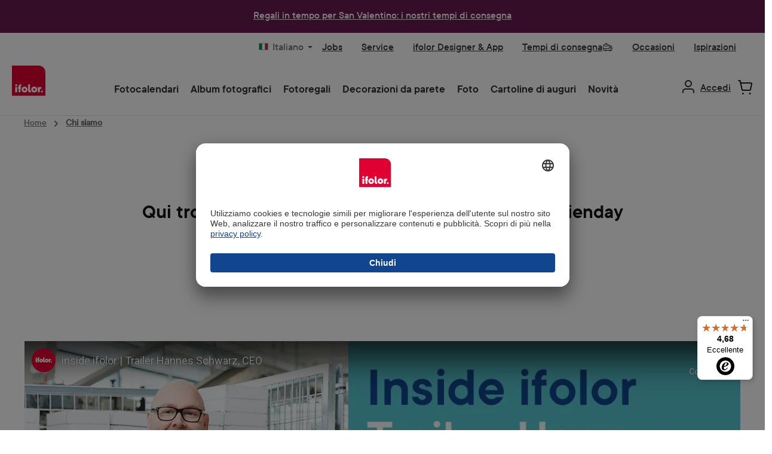

--- FILE ---
content_type: text/html; charset=UTF-8
request_url: https://www.ifolor.ch/it/chi-siamo
body_size: 32047
content:


<!DOCTYPE html>

<html lang="it-IT"
      itemscope="itemscope"
      >

    
                            
    <head>
        
        
                        		                            <meta charset="utf-8">
            
                            <meta name="viewport"
                      content="width=device-width, initial-scale=1, shrink-to-fit=no">
            
                                <meta name="author"
                      content="">
                <meta name="robots"
                      content="index,follow">
                <meta name="revisit-after"
                      content="15 days">
                <meta name="keywords"
                      content="">
                <meta name="description"
                      content="Scopri tutto su ifolor – la tradizionale azienda svizzera e i pluripremiati esperti che si occupano delle tue foto più belle.">
            

        
    
                    
                        <meta property="og:type" content="website"/>
        
                    <meta property="og:site_name" content="Ifolor AG"/>
        
                    <meta property="og:url" content="https://www.ifolor.ch/it/chi-siamo"/>
        
                                    <meta property="og:title" content="Tutto su ifolor | Foto per sempre | ifolor"/>
                    
                                    <meta property="og:description" content="Scopri tutto su ifolor – la tradizionale azienda svizzera e i pluripremiati esperti che si occupano delle tue foto più belle."/>
                    
                                    <meta property="og:image" content="https://fde-sto-shop-p-001.ifolor.net/public/media/fa/82/85/1683271843/ifolor_logo_website_rgb.svg?ts=1687188990"/>
                    
                    <meta name="twitter:card" content="website"/>
        
                    <meta name="twitter:site" content="Ifolor AG"/>
        
                                    <meta property="twitter:title" content="Tutto su ifolor | Foto per sempre | ifolor"/>
                    
                                    <meta property="twitter:description" content="Scopri tutto su ifolor – la tradizionale azienda svizzera e i pluripremiati esperti che si occupano delle tue foto più belle."/>
                    
                                    <meta property="twitter:image" content="https://fde-sto-shop-p-001.ifolor.net/public/media/fa/82/85/1683271843/ifolor_logo_website_rgb.svg?ts=1687188990"/>
                        
                            <meta 
                      content="Ifolor AG">
                <meta 
                      content="">
                <meta 
                      content="false">
                <meta 
                      content="https://fde-sto-shop-p-001.ifolor.net/public/media/fa/82/85/1683271843/ifolor_logo_website_rgb.svg?ts=1687188990">
            
                                            <meta name="theme-color"
                      content="#ffffff">
                            
                                                

	




    
        <!-- Custom html code --><script type="text/javascript">
        // create dataLayer
        window.dataLayer = window.dataLayer || [];
        function gtag() {
            dataLayer.push(arguments);
        }
        // set „denied" as default for both ad and analytics storage, as well as ad_user_data and ad_personalization,
        gtag("consent", "default", {
            ad_user_data: "denied",
            ad_personalization: "denied",
            ad_storage: "denied",
            analytics_storage: "denied",
            wait_for_update: 2000 // milliseconds to wait for update
        });
        // Enable ads data redaction by default [optional]
        gtag("set", "ads_data_redaction", true);
    </script>


                



                
                    <script type="application/ld+json">
            [{"@context":"https:\/\/schema.org","@type":"BreadcrumbList","itemListElement":[{"@type":"ListItem","position":1,"name":"Chi siamo","item":"https:\/\/www.ifolor.ch\/it\/chi-siamo"}]}]
        </script>
            

                <link rel="shortcut icon" href="https://fde-sto-shop-p-001.ifolor.net/public/media/9f/09/60/1747816401/favicon.ico?ts=1747816401">
            <link rel="icon" type="image/svg+xml" href="https://fde-sto-shop-p-001.ifolor.net/public/media/01/6b/58/1747816409/favicon.svg?ts=1747816409">
        <link rel="icon" type="image/png" sizes="96x96" href="https://fde-sto-shop-p-001.ifolor.net/public/media/bf/f8/6e/1747816421/favicon-96x96.png?ts=1747816421">
    
                <link rel="apple-touch-icon" sizes="180x180" href="https://fde-sto-shop-p-001.ifolor.net/public/media/f7/80/56/1747816428/apple-touch-icon.png?ts=1747816428">
          <link rel="manifest" href="https://fde-sto-shop-p-001.ifolor.net/public/bundles/digaifolortheme/webmanifest/site.webmanifest?1747805655">
  
        <link rel="canonical" href="https://www.ifolor.ch/it/chi-siamo" />
                    <title >Tutto su ifolor | Foto per sempre | ifolor</title>
        
                            <link rel="preload" as="font" href="https://fde-sto-shop-p-001.ifolor.net/public/bundles/digaifolortheme/fonts/3B0CB8_8_0.woff2" type="font/woff2" crossorigin="anonymous">
    <link rel="preload" as="font" href="https://fde-sto-shop-p-001.ifolor.net/public/bundles/digaifolortheme/fonts/3B0CB8_F_0.woff2" type="font/woff2" crossorigin="anonymous">

    		                                                                <link rel="stylesheet"
                      href="https://fde-sto-shop-p-001.ifolor.net/public/theme/fc9ca6109e4a341ffa97d254f4ab7580/css/all.css?1769588824">
                                    

	





        
        
    
            <!-- Custom css code -->
    <style>.modal-dialog {
    display: flex;
    align-items: center;
    justify-content: center;
    width: 100%;
}
@media screen and (min-width: 1024px) {
    .modal-dialog {
        min-width: 1028px;
        margin: 0 auto;
    }
    .cms-block-text-hero .cms-element-text .divider {
        min-width: 1028px;
        margin: 0 auto;
    }
}
.modal-content{
    border-radius: 10px;
    .modal-header.only-close{
        padding:0px;
    }
}
.ifolor-download-switch-bgwhite-first{
    border-top: 1px solid #aeaeae;
    .col-md-6:first-child{
        background-color:#fff;
    }
}

.ifolor-download-switch-bgwhite{
    .col-md-6:first-child{
        background-color:#fff;
    }
    .btn{
        margin-bottom: 100px;
    }
}

.ifolor-white-listpoints li::marker {
    color: white;
}

.js-pseudo-modal .modal-body {
    padding:0;
    overflow: hidden;
    border-radius:10px;
}

.ifolor-download-switch-bgwhite-first .col-md-6 {
    padding-left:56px;
    padding-right:56px;

    span {
        padding-bottom:100px;
    }
}

.ifolor-download-switch-bgwhite .col-md-6 {
    padding-left:56px;
    padding-right:56px;
}

.ifolor-white-listpoints {
    padding-bottom:24px;
    padding-top: 24px;
}

.ifolor-white-listpoints-left {
    padding-bottom:24px;
    padding-top: 24px;
}

.ifolor-white-listpoints-left li::marker{
    color: black;
}

.modal-dialog .only-close .btn-close {
    margin-top: 20px;
    margin-right: 10px;
    right: 24px;
    top: 30px;
    transform: translateY(-50%);
    cursor: pointer;
    z-index: 1000;
}

.cms-block-text-hero .cms-element-text .divider {
    margin: 0px;
    padding: 0px;
    border: 1px solid #E6E6E6;
    max-width: none;
}

.ifolor-image-faq .faq-item-gallery .img-fluid{
max-width:900px;
}

.ifolor_textIcon_hover.ifolor-fr-uk-it .cms-block-container .col-md-6{
padding-bottom: 0px;
}

/*   ## Product Detail Page Red Button Primary## */
.twt-product-detail-buy-container .product-detail-form-container .btn {
    font-size: 18px;
    font-family: "TTCommons-DemiBold", sans-serif;
    font-weight: 300;
    line-height: 22px;
    padding: 12px 20px;
    background-color: #e10032 !important;
    border-radius: 25px !important;
    border-color: #e10032 !important;
    color: #FFFFFF !important;
}

/* ##  Product Detail Activ Toggle BG Color  ## */
.product-detail-configurator-option-input:checked+.product-detail-configurator-option-label.is-display-text,
.product-detail-configurator-option-input:checked+.product-detail-configurator-option-label.is-display-media,
.custom-language-mobile-link.active {
    background-color: rgba(148, 213, 245, 1) !important;
}
/* ##  Finland Warning Badge for free delivery  ## */
.badge-warning {
    background-color: #dcdf77 !important;
    border-color: #dcdf77 !important;
    color: #004460 !important;
    font-size: 20px !important;
    padding: 4px 16px;
    font-weight:normal !important;
    line-height: 28px !important;
    font-family: "TTCommons-DemiBold", sans-serif;
    height: auto !important;
}

/* ## Quick and dirty change 24th November ## */

/* Disable Product Listing Dropdown */
.cms-element-product-listing-actions {
   display: none !important;
}

/* ##  Wrong space on mobile on PDPs with only one image ## */
#content-main > div.container-main > div.cms-page > div > div.cms-section.pos-0.cms-section-default > section > div.cms-block.pos-0.cms-block-twt-gallery-buybox-name.position-relative > div > div > div.col-lg-7.product-detail-media.left > div.cms-element-image-gallery > div > div.gallery-slider-col.col-12.order-1 > div > div{
min-height: auto !important;
}</style>
    
                <!-- Begin eTrusted bootstrap tag -->
        <script src="https://integrations.etrusted.com/applications/widget.js/v2" async defer></script>
        <!-- End eTrusted bootstrap tag -->
    
            <!-- Begin Guuru Live Chat tag -->
        <script>
          // Load Guuru chat
          var guuruScript = document.createElement('script');
          guuruScript.type = 'text/javascript';
          guuruScript.async = true;

          guuruScript.onload = function() {
            window.guuru = Guuru();
            window.guuru.init({
              appId: 'ifolor',
              locale: 'it',
              launcher: {
                position: 'bottomLeft',
              },
            });
          };

          guuruScript.src = 'https://static.guuru.com/loader/v1.0/chat.min.js';
          var s = document.getElementsByTagName('script')[0];
          s.parentNode.insertBefore(guuruScript, s);
        </script>
        <!-- End Guuru Live Chat tag -->
    
        <script async defer>
      document.addEventListener('DOMContentLoaded', () => {
        const link = document.getElementById('click_to_windows_download');
        if (!link) {
          return;
        }
        const originalContent = link.innerHTML;

        link.addEventListener('click', () => {
          link.innerHTML = `<span class="downloading-content">
             Download in corso…
             <div class="spinner-border" role="status"></div>
            </span>`;
          link.classList.add('disabled');
          link.setAttribute('aria-disabled', 'true');

          // After 10 seconds, restore the original button
          setTimeout(() => {
            link.innerHTML = originalContent;
            link.classList.remove('disabled');
            link.setAttribute('aria-disabled', 'false');
          }, 10000);
        });
      });
    </script>


    

            <style>
            .product-box .acris-product-badges-left-top { left: 24px; }
            .product-box .acris-product-badges-left-top { top: 24px; }
            .acris-search-suggest-products .acris-product-badges-left-top { left: 24px; }
            .acris-search-suggest-products .acris-product-badges-left-top { top: 24px; }
        </style>
                <style>
            .product-box .acris-product-badges-right-top { right: 10px; }
            .product-box .acris-product-badges-right-top { top: 24px; }
            .acris-search-suggest-products .acris-product-badges-right-top { right: 10px; }
            .acris-search-suggest-products .acris-product-badges-right-top { top: 24px; }
        </style>
                <style>
            .product-box .acris-product-badges-left-bottom { left: 0px; }
            .product-box .acris-product-badges-left-bottom { bottom: 2px; }
            .acris-search-suggest-products .acris-product-badges-left-bottom { left: 0px; }
            .acris-search-suggest-products .acris-product-badges-left-bottom { bottom: 2px; }
        </style>
                <style>
            .product-box .acris-product-badges-right-bottom { right: 10px; }
            .product-box .acris-product-badges-right-bottom { bottom: 10px; }
            .acris-search-suggest-products .acris-product-badges-right-bottom { right: 10px; }
            .acris-search-suggest-products .acris-product-badges-right-bottom { bottom: 10px; }
        </style>
        
            <style>
            .product-detail-media .acris-product-badges-left-top, .is-ctl-product .acris-product-badges-left-top{ left: 24px; }
            .product-detail-media .acris-product-badges-left-top, .is-ctl-product .acris-product-badges-left-top{ top: 24px; }
        </style>
                <style>
            .product-detail-media .acris-product-badges-right-top, .is-ctl-product .acris-product-badges-right-top{ right: 10px; }
            .product-detail-media .acris-product-badges-right-top, .is-ctl-product .acris-product-badges-right-top{ top: 18px; }
        </style>
                    <style>
            .product-detail-media .acris-product-badges-right-bottom, .is-ctl-product .acris-product-badges-right-bottom{ right: 20px; }
            .product-detail-media .acris-product-badges-right-bottom, .is-ctl-product .acris-product-badges-right-bottom{ bottom: 20px; }
        </style>
        
                    
    <script>
        window.features = {"V6_5_0_0":true,"v6.5.0.0":true,"V6_6_0_0":true,"v6.6.0.0":true,"V6_7_0_0":false,"v6.7.0.0":false,"ADDRESS_SELECTION_REWORK":false,"address.selection.rework":false,"DISABLE_VUE_COMPAT":false,"disable.vue.compat":false,"ACCESSIBILITY_TWEAKS":true,"accessibility.tweaks":true,"ADMIN_VITE":false,"admin.vite":false,"TELEMETRY_METRICS":false,"telemetry.metrics":false,"PERFORMANCE_TWEAKS":false,"performance.tweaks":false,"CACHE_REWORK":false,"cache.rework":false,"SSO":false,"sso":false,"FEATURE_ICL_772":true,"feature.icl.772":true,"FEATURE_ICL_788":true,"feature.icl.788":true,"RULE_BUILDER":true,"rule.builder":true,"FLOW_BUILDER":true,"flow.builder":true,"CUSTOM_PRICES":true,"custom.prices":true,"SUBSCRIPTIONS":true,"subscriptions":true,"ADVANCED_SEARCH":true,"advanced.search":true,"MULTI_INVENTORY":true,"multi.inventory":true,"RETURNS_MANAGEMENT":true,"returns.management":true,"TEXT_GENERATOR":true,"text.generator":true,"CHECKOUT_SWEETENER":true,"checkout.sweetener":true,"IMAGE_CLASSIFICATION":true,"image.classification":true,"PROPERTY_EXTRACTOR":true,"property.extractor":true,"REVIEW_SUMMARY":true,"review.summary":true,"REVIEW_TRANSLATOR":true,"review.translator":true,"CONTENT_GENERATOR":true,"content.generator":true,"EXPORT_ASSISTANT":true,"export.assistant":true,"QUICK_ORDER":true,"quick.order":true,"EMPLOYEE_MANAGEMENT":true,"employee.management":true,"QUOTE_MANAGEMENT":true,"quote.management":true,"CAPTCHA":true,"captcha":true,"NATURAL_LANGUAGE_SEARCH":true,"natural.language.search":true,"IMAGE_UPLOAD_SEARCH":true,"image.upload.search":true,"ORDER_APPROVAL":true,"order.approval":true,"SPATIAL_CMS_ELEMENT":true,"spatial.cms.element":true,"SHOPPING_LISTS":true,"shopping.lists":true,"TEXT_TO_IMAGE_GENERATION":true,"text.to.image.generation":true,"SPATIAL_SCENE_EDITOR":false,"spatial.scene.editor":false,"FEATURE_SWAGCMSEXTENSIONS_1":true,"feature.swagcmsextensions.1":true,"FEATURE_SWAGCMSEXTENSIONS_2":true,"feature.swagcmsextensions.2":true,"FEATURE_SWAGCMSEXTENSIONS_8":true,"feature.swagcmsextensions.8":true,"FEATURE_SWAGCMSEXTENSIONS_63":true,"feature.swagcmsextensions.63":true,"FEATURE_ICL_692":true,"feature.icl.692":true,"FEATURE_ICL_786":true,"feature.icl.786":true};
    </script>
        
                    <!-- WbmTagManagerAnalytics Head Snippet Start -->
                                    
                

                                                    
                    <script id="usercentrics-cmp" data-settings-id="64F038t2"
                    src="https://app.usercentrics.eu/browser-ui/latest/loader.js"
                    data-language="it" async></script>

        
        <script>
          function moveUsercenticsButton(shadowRoot) {
            const button = shadowRoot.querySelector('[data-testid="uc-privacy-button"]');
            if (button) {
              button.style.bottom = '100px';
              button.style.left = '20px';
              return;
            }

            setTimeout(() => moveUsercenticsButton(shadowRoot), 200);
          }

          window.addEventListener('UC_UI_INITIALIZED', function(event) {
            const host = document.querySelector('#usercentrics-root');
            moveUsercenticsButton(host?.shadowRoot);
          });
        </script>
    

                                <!-- Google Tag Manager -->
            <script>(function(w,d,s,l,i){w[l]=w[l]||[];w[l].push({'gtm.start':
            new Date().getTime(),event:'gtm.js'});var f=d.getElementsByTagName(s)[0],
            j=d.createElement(s),dl=l!='dataLayer'?'&l='+l:'';j.async=true;j.src=
            'https://www.googletagmanager.com/gtm.js?id='+i+dl;f.parentNode.insertBefore(j,f);
            })(window,document,'script','dataLayer','GTM-T444ZWN7');</script>
            <!-- End Google Tag Manager -->
            
            <script id="wbmTagMangerDefine" type="text/javascript">
            let gtmIsTrackingProductClicks = Boolean(),
                gtmIsTrackingAddToWishlistClicks = Boolean(),
                gtmContainerId = 'GTM-T5J48T8',
                hasSWConsentSupport = Boolean();
            window.wbmScriptIsSet = false;
            window.dataLayer = window.dataLayer || [];
            window.dataLayer.push({"event":"user","id":null});
        </script>

        <script id="wbmTagMangerDataLayer" type="text/javascript">
            window.dataLayer.push({ ecommerce: null });
            window.dataLayer.push({"google_tag_params":{"ecomm_prodid":[],"ecomm_category":"Chi siamo","ecomm_pagetype":"category"}});

            
                

                    </script>    

        
                                                    
        <script>
            window.dataLayer.push({'i_domain': 'ifolor.ch'});
            window.dataLayer.push({'i_country': 'CH'});
            window.dataLayer.push({'i_language': 'it'});
            window.dataLayer.push({'Software': 'Shopware'});

                                                                                        </script>

        <script>
            window.dataLayer.push({'ecom_orderChannel': 'web'});
            window.dataLayer.push({'ecom_orderClient': 'Web Editor'});

            window.dataLayer.push({'Ecommerce: Country': 'CH'});
                                </script>

                        
                                                                
                        
                        
                                                                                                
        
        
        <script>        
        
        
                                            window.dataLayer.push({'cg1': 'static'});
            window.dataLayer.push({'cg2': 'service'});                                    
        
        
        
        
                </script>

        
                <script>
            window.dataLayer.push({"app_country":"CH","app_environment":"live","app_language":"it","order_client":"web-client","page_title":"Tutto su ifolor | Foto per sempre | ifolor","content_group":"static","content_group2":"service"});
        </script>
        
                                            <script>
            window.dataLayer.push({'platform': 'Web'});
        </script>
    
                        <script id="wbmTagManger" type="text/javascript" >
                function getCookie(name) {
                    var cookieMatch = document.cookie.match(name + '=(.*?)(;|$)');
                    return cookieMatch && decodeURI(cookieMatch[1]);
                }

                let gtmCookieSet = getCookie('wbm-tagmanager-enabled');
                
                let googleTag = function(w,d,s,l,i){w[l]=w[l]||[];w[l].push({'gtm.start':new Date().getTime(),event:'gtm.js'});var f=d.getElementsByTagName(s)[0],j=d.createElement(s),dl=l!='dataLayer'?'&l='+l:'';j.async=true;j.src='https://www.googletagmanager.com/gtm.js?id='+i+dl+'';f.parentNode.insertBefore(j,f);};
                

                if (hasSWConsentSupport && gtmCookieSet === null) {
                    window.wbmGoogleTagmanagerId = gtmContainerId;
                    window.wbmScriptIsSet = false;
                    window.googleTag = googleTag;
                } else {
                    window.wbmScriptIsSet = true;
                    googleTag(window, document, 'script', 'dataLayer', gtmContainerId);
                    googleTag = null;

                    window.dataLayer = window.dataLayer || [];
                    function gtag() { dataLayer.push(arguments); }

                    if (hasSWConsentSupport) {
                        (() => {
                            const analyticsStorageEnabled = document.cookie.split(';').some((item) => item.trim().includes('google-analytics-enabled=1'));
                            const adsEnabled = document.cookie.split(';').some((item) => item.trim().includes('google-ads-enabled=1'));

                            gtag('consent', 'update', {
                                'ad_storage': adsEnabled ? 'granted' : 'denied',
                                'ad_user_data': adsEnabled ? 'granted' : 'denied',
                                'ad_personalization': adsEnabled ? 'granted' : 'denied',
                                'analytics_storage': analyticsStorageEnabled ? 'granted' : 'denied'
                            });
                        })();
                    }
                }

                
            </script><!-- WbmTagManagerAnalytics Head Snippet End -->
            
                                
            

    
                
        
                                        <script>
                window.activeNavigationId = 'c71e2c595eab496c86fa727eb89bc4c2';
                window.router = {
                    'frontend.cart.offcanvas': '/it/checkout/offcanvas',
                    'frontend.cookie.offcanvas': '/it/cookie/offcanvas',
                    'frontend.checkout.finish.page': '/it/checkout/finish',
                    'frontend.checkout.info': '/it/widgets/checkout/info',
                    'frontend.menu.offcanvas': '/it/widgets/menu/offcanvas',
                    'frontend.cms.page': '/it/widgets/cms',
                    'frontend.cms.navigation.page': '/it/widgets/cms/navigation',
                    'frontend.account.addressbook': '/it/widgets/account/address-book',
                    'frontend.country.country-data': '/it/country/country-state-data',
                    'frontend.app-system.generate-token': '/it/app-system/Placeholder/generate-token',
                    };
                window.salesChannelId = '97d5db601e2d48858f7ef743890262b1';
            </script>
        

    
    

        
    <script>
        window.router['widgets.swag.cmsExtensions.quickview'] = '/it/swag/cms-extensions/quickview';
        window.router['widgets.swag.cmsExtensions.quickview.variant'] = '/it/swag/cms-extensions/quickview/variant';
    </script>

                                <script>
                
                window.breakpoints = {"xs":0,"sm":576,"md":768,"lg":992,"xl":1200,"xxl":1400};
            </script>
        
        
                            <script src="https://fde-sto-shop-p-001.ifolor.net/public/theme/f33eb88e6c2f4e56a7a03bd3dc6ecc14/assets/js/jquery-3.5.1.slim.min.js?1769588919" defer async></script>
    
                            <script>
                window.themeAssetsPublicPath = 'https://fde-sto-shop-p-001.ifolor.net/public/theme/f33eb88e6c2f4e56a7a03bd3dc6ecc14/assets/';
            </script>
        
                        
    <script>
        window.validationMessages = {"required":"L'input non deve essere vuoto.","email":"Indirizzo email non valido. Gli indirizzi e-mail devono utilizzare questo formato `user@example.com` e includere un `@` e un `.`.","confirmation":"L'input non \u00e8 identico.","minLength":"%field% \u00e8 troppo breve."};
    </script>
        
                                                        <script>
                        window.themeJsPublicPath = 'https://fde-sto-shop-p-001.ifolor.net/public/theme/fc9ca6109e4a341ffa97d254f4ab7580/js/';
                    </script>
                                            <script type="text/javascript" src="https://fde-sto-shop-p-001.ifolor.net/public/theme/fc9ca6109e4a341ffa97d254f4ab7580/js/storefront/storefront.js?1769588834" defer></script>
                                            <script type="text/javascript" src="https://fde-sto-shop-p-001.ifolor.net/public/theme/fc9ca6109e4a341ffa97d254f4ab7580/js/ifolor-plugin/ifolor-plugin.js?1769588834" defer></script>
                                            <script type="text/javascript" src="https://fde-sto-shop-p-001.ifolor.net/public/theme/fc9ca6109e4a341ffa97d254f4ab7580/js/psn4-ifolor-backend-service-integration/psn4-ifolor-backend-service-integration.js?1769588834" defer></script>
                                            <script type="text/javascript" src="https://fde-sto-shop-p-001.ifolor.net/public/theme/fc9ca6109e4a341ffa97d254f4ab7580/js/psn4-ifolor-editor-integration/psn4-ifolor-editor-integration.js?1769588834" defer></script>
                                            <script type="text/javascript" src="https://fde-sto-shop-p-001.ifolor.net/public/theme/fc9ca6109e4a341ffa97d254f4ab7580/js/subscription/subscription.js?1769588834" defer></script>
                                            <script type="text/javascript" src="https://fde-sto-shop-p-001.ifolor.net/public/theme/fc9ca6109e4a341ffa97d254f4ab7580/js/checkout-sweetener/checkout-sweetener.js?1769588834" defer></script>
                                            <script type="text/javascript" src="https://fde-sto-shop-p-001.ifolor.net/public/theme/fc9ca6109e4a341ffa97d254f4ab7580/js/text-translator/text-translator.js?1769588834" defer></script>
                                            <script type="text/javascript" src="https://fde-sto-shop-p-001.ifolor.net/public/theme/fc9ca6109e4a341ffa97d254f4ab7580/js/employee-management/employee-management.js?1769588834" defer></script>
                                            <script type="text/javascript" src="https://fde-sto-shop-p-001.ifolor.net/public/theme/fc9ca6109e4a341ffa97d254f4ab7580/js/quick-order/quick-order.js?1769588834" defer></script>
                                            <script type="text/javascript" src="https://fde-sto-shop-p-001.ifolor.net/public/theme/fc9ca6109e4a341ffa97d254f4ab7580/js/advanced-search/advanced-search.js?1769588834" defer></script>
                                            <script type="text/javascript" src="https://fde-sto-shop-p-001.ifolor.net/public/theme/fc9ca6109e4a341ffa97d254f4ab7580/js/captcha/captcha.js?1769588834" defer></script>
                                            <script type="text/javascript" src="https://fde-sto-shop-p-001.ifolor.net/public/theme/fc9ca6109e4a341ffa97d254f4ab7580/js/quote-management/quote-management.js?1769588834" defer></script>
                                            <script type="text/javascript" src="https://fde-sto-shop-p-001.ifolor.net/public/theme/fc9ca6109e4a341ffa97d254f4ab7580/js/a-i-search/a-i-search.js?1769588834" defer></script>
                                            <script type="text/javascript" src="https://fde-sto-shop-p-001.ifolor.net/public/theme/fc9ca6109e4a341ffa97d254f4ab7580/js/spatial-cms-element/spatial-cms-element.js?1769588834" defer></script>
                                            <script type="text/javascript" src="https://fde-sto-shop-p-001.ifolor.net/public/theme/fc9ca6109e4a341ffa97d254f4ab7580/js/order-approval/order-approval.js?1769588834" defer></script>
                                            <script type="text/javascript" src="https://fde-sto-shop-p-001.ifolor.net/public/theme/fc9ca6109e4a341ffa97d254f4ab7580/js/shopping-list/shopping-list.js?1769588834" defer></script>
                                            <script type="text/javascript" src="https://fde-sto-shop-p-001.ifolor.net/public/theme/fc9ca6109e4a341ffa97d254f4ab7580/js/swag-cms-extensions/swag-cms-extensions.js?1769588834" defer></script>
                                            <script type="text/javascript" src="https://fde-sto-shop-p-001.ifolor.net/public/theme/fc9ca6109e4a341ffa97d254f4ab7580/js/diga-campaign-manager/diga-campaign-manager.js?1769588834" defer></script>
                                            <script type="text/javascript" src="https://fde-sto-shop-p-001.ifolor.net/public/theme/fc9ca6109e4a341ffa97d254f4ab7580/js/loyxx-s-w6-seo-faq-manager/loyxx-s-w6-seo-faq-manager.js?1769588834" defer></script>
                                            <script type="text/javascript" src="https://fde-sto-shop-p-001.ifolor.net/public/theme/fc9ca6109e4a341ffa97d254f4ab7580/js/digi1-moretabsforproductdetailpage/digi1-moretabsforproductdetailpage.js?1769588834" defer></script>
                                            <script type="text/javascript" src="https://fde-sto-shop-p-001.ifolor.net/public/theme/fc9ca6109e4a341ffa97d254f4ab7580/js/wbm-tag-manager-analytics/wbm-tag-manager-analytics.js?1769588834" defer></script>
                                            <script type="text/javascript" src="https://fde-sto-shop-p-001.ifolor.net/public/theme/fc9ca6109e4a341ffa97d254f4ab7580/js/we-are-planet-payment/we-are-planet-payment.js?1769588834" defer></script>
                                            <script type="text/javascript" src="https://fde-sto-shop-p-001.ifolor.net/public/theme/fc9ca6109e4a341ffa97d254f4ab7580/js/h1web-blog/h1web-blog.js?1769588834" defer></script>
                                            <script type="text/javascript" src="https://fde-sto-shop-p-001.ifolor.net/public/theme/fc9ca6109e4a341ffa97d254f4ab7580/js/diga-mapp-intelligence-extension/diga-mapp-intelligence-extension.js?1769588835" defer></script>
                                            <script type="text/javascript" src="https://fde-sto-shop-p-001.ifolor.net/public/theme/fc9ca6109e4a341ffa97d254f4ab7580/js/diga-sales-promotions/diga-sales-promotions.js?1769588835" defer></script>
                                            <script type="text/javascript" src="https://fde-sto-shop-p-001.ifolor.net/public/theme/fc9ca6109e4a341ffa97d254f4ab7580/js/ifolor-custom-contact-form-plugin/ifolor-custom-contact-form-plugin.js?1769588835" defer></script>
                                            <script type="text/javascript" src="https://fde-sto-shop-p-001.ifolor.net/public/theme/fc9ca6109e4a341ffa97d254f4ab7580/js/ifolor-cms-blocks/ifolor-cms-blocks.js?1769588835" defer></script>
                                            <script type="text/javascript" src="https://fde-sto-shop-p-001.ifolor.net/public/theme/fc9ca6109e4a341ffa97d254f4ab7580/js/tcinn-theme-ware-modern/tcinn-theme-ware-modern.js?1769588834" defer></script>
                                            <script type="text/javascript" src="https://fde-sto-shop-p-001.ifolor.net/public/theme/fc9ca6109e4a341ffa97d254f4ab7580/js/diga-ifolor-theme/diga-ifolor-theme.js?1769588834" defer></script>
                                                            </head>

    <body class="is-ctl-navigation is-act-index themeware twt-modern twt-header-type-10 twt-full-width-boxed twt-is-cms-page twt-cms-styling">

            
                
    
    
            <div id="page-top" class="skip-to-content bg-primary-subtle text-primary-emphasis overflow-hidden" tabindex="-1">
            <div class="container skip-to-content-container d-flex justify-content-center visually-hidden-focusable">
                                                                                        <a href="#content-main" class="skip-to-content-link d-inline-flex text-decoration-underline m-1 p-2 fw-bold gap-2">
                                Passa al contenuto principale
                            </a>
                                            
                                                                        <a href="#header-main-search-input" class="skip-to-content-link d-inline-flex text-decoration-underline m-1 p-2 fw-bold gap-2 d-none d-sm-block">
                                Salta alla ricerca
                            </a>
                                            
                                <a id="skip-to-main-navigation-menu" href="#main-navigation-menu" class="skip-to-content-link d-inline-flex text-decoration-underline m-1 p-2 fw-bold gap-2 d-none d-lg-block">
            Passa alla navigazione principale
        </a>
                                </div>
        </div>
        
    	
    																																																																																																																																																																																																																																																																																																																																																																																																																																													    
						                                    <noscript>
                <iframe src="https://www.googletagmanager.com/ns.html?id=GTM-T5J48T8"
                        height="0"
                        width="0"
                        style="display:none;visibility:hidden"
                        title="Google Tagmanager">

                </iframe>
            </noscript>
            
            <noscript>
            <iframe src="https://www.googletagmanager.com/ns.html?id=GTM-T444ZWN7"
                    height="0" width="0" style="display:none;visibility:hidden"></iframe>
        </noscript>
    
                <noscript class="noscript-main">
                
    <div role="alert"
         aria-live="polite"
                  class="alert alert-info d-flex align-items-center">
                                                                        
                                                                
        
        
        
                                    
        <span class="icon icon-info" aria-hidden="true">
                                        <svg xmlns="http://www.w3.org/2000/svg" xmlns:xlink="http://www.w3.org/1999/xlink" width="24" height="24" viewBox="0 0 24 24"><defs><path d="M12 7c.5523 0 1 .4477 1 1s-.4477 1-1 1-1-.4477-1-1 .4477-1 1-1zm1 9c0 .5523-.4477 1-1 1s-1-.4477-1-1v-5c0-.5523.4477-1 1-1s1 .4477 1 1v5zm11-4c0 6.6274-5.3726 12-12 12S0 18.6274 0 12 5.3726 0 12 0s12 5.3726 12 12zM12 2C6.4772 2 2 6.4772 2 12s4.4772 10 10 10 10-4.4772 10-10S17.5228 2 12 2z" id="icons-default-info" /></defs><use xlink:href="#icons-default-info" fill="#758CA3" fill-rule="evenodd" /></svg>
                    </span>

    
                                                        
                                    
                    <div class="alert-content-container">
                                                    
                                                        <div class="alert-content">                                                    Per poter utilizzare il nostro shop in modo completo, suggeriamo di attivare Javascript nel tuo browser.
                                                                </div>                
                                                                </div>
            </div>
            </noscript>
        

                                                                                    
                                    
                                                                                     
         
                                         

                                         

                                         
                                                                                                                                                                                     
                                                                                                          

                        
                        
                        
                                        
    
        <div class="diga-banner-main diga-sales-promotions-banner d-none p-0" style='background-color:#671A50; color:#ffffff;'> 
                                            <div class="diga-banner-mobile container" style="padding: 12px 8px;">
                    <div class="row justify-content-center align-items-center container diga-banner-mobile-container">
                                                    <div class="col-12 diga-banner-text"><a style="color:#ffffff;text-decoration:underline;" href="/it/servizio-clienti/tempi-di-consegna">Regali in tempo per San Valentino: i nostri tempi di consegna</a></div>
                                                                        <div class="col-12 diga-padding">
                                                    </div>
                    </div>
                </div>
                            
           
                                <div class="diga-banner-desktop container" style="padding: 12px 8px;">
                                    <div class="row justify-content-center align-items-center">
                                                    <div class="col">
                                <div class="diga-banner-text pb-1"><a style="color:#ffffff;text-decoration:underline;" href="/it/servizio-clienti/tempi-di-consegna">Regali in tempo per San Valentino: i nostri tempi di consegna</a></div>
                            </div>
                                            </div>
                    <div class="row justify-content-center align-items-center">
                                            </div>
                    <div class="row justify-content-center align-items-center">
                                            </div>
                                                            </div>
                            
        <span class="diga-close-button js-diga-banner-new-show-button" style='border-color:#ffffff; color:#ffffff'>
            <svg xmlns="http://www.w3.org/2000/svg" xmlns:xlink="http://www.w3.org/1999/xlink" width="24" height="24" viewBox="0 0 24 24"><defs>
            <path d="m10.5858 12-7.293-7.2929c-.3904-.3905-.3904-1.0237 0-1.4142.3906-.3905 1.0238-.3905 1.4143 0L12 10.5858l7.2929-7.293c.3905-.3904 1.0237-.3904 1.4142 0 .3905.3906.3905 1.0238 0 1.4143L13.4142 12l7.293 7.2929c.3904.3905.3904 1.0237 0 1.4142-.3906.3905-1.0238.3905-1.4143 0L12 13.4142l-7.2929 7.293c-.3905.3904-1.0237.3904-1.4142 0-.3905-.3906-.3905-1.0238 0-1.4143L10.5858 12z" id="icons-default-x"></path>
            </defs><use xlink:href="#icons-default-x" fill="#ffffff" fill-rule="evenodd"></use>
            </svg>
        </span>
                    <template data-diga-sales-promotions-countdown-plugin data-diga-sales-promotions-countdown-plugin-options='{&quot;id&quot;:&quot;0199e86ce01977a5b180e9cd3db47c16&quot;,&quot;name&quot;:&quot;DACH - LOD&quot;,&quot;validFrom&quot;:{&quot;date&quot;:&quot;2026-01-30 12:00:00.000000&quot;,&quot;timezone_type&quot;:3,&quot;timezone&quot;:&quot;UTC&quot;},&quot;validFromTimestamp&quot;:1769774400,&quot;validUntil&quot;:{&quot;date&quot;:&quot;2026-02-14 00:00:00.000000&quot;,&quot;timezone_type&quot;:3,&quot;timezone&quot;:&quot;UTC&quot;},&quot;validUntilTimestamp&quot;:1771027200,&quot;hasDiscount&quot;:false,&quot;newShowTime&quot;:30,&quot;bannerDesign&quot;:&quot;diga-countdown-design-default&quot;,&quot;hideDayCounter&quot;:null}'></template>   
            </div>
                		
		
		                
    
                <header class="header-main">
                                                                <div class="container">
                                					            
    <div class="top-bar d-none d-lg-block">
        	        
														<nav class="top-bar-nav d-flex justify-content-end gap-3"
					 aria-label="Impostazioni del negozio">
											                        
                
            <div class="top-bar-nav-item top-bar-language">
                            <form method="post"
                      action="/it/checkout/language"
                      class="language-form"
                      data-form-auto-submit="true">
                                                                                            
                        <div class="languages-menu dropdown">
                            <button class="btn dropdown-toggle top-bar-nav-btn"
                                    type="button"
                                    id="languagesDropdown-top-bar"
                                    data-bs-toggle="dropdown"
                                    aria-haspopup="true"
                                    aria-expanded="false"
                                    aria-label="Cambia lingua (Italiano è la lingua corrente)">
                                <span aria-hidden="true" class="top-bar-list-icon language-flag country-it language-it"></span>
                                                                <span class="top-bar-nav-text d-none d-md-inline">Italiano</span>
                            </button>

                                <ul class="top-bar-list dropdown-component-list dropdown-menu dropdown-menu-end"
        aria-label="Lingue disponibili">
                    
                                    <li class="top-bar-list-item dropdown-component-list-item">
                                                                                                                                    
                        <a class="top-bar-list-label dropdown-component-list-item-link"
                        title="https://www.ifolor.ch/ueber-uns"
                        href="https://www.ifolor.ch/ueber-uns">

                            <div class="top-bar-list-icon dropdown-component-list-item-left-icon language-flag country-de language-de"></div>
                            <span>Deutsch</span>
                        </a>
                                                </li>
                    
                                    <li class="top-bar-list-item dropdown-component-list-item">
                                                                                                                                    
                        <a class="top-bar-list-label dropdown-component-list-item-link"
                        title="https://www.ifolor.ch/en/about-us"
                        href="https://www.ifolor.ch/en/about-us">

                            <div class="top-bar-list-icon dropdown-component-list-item-left-icon language-flag country-gb language-en"></div>
                            <span>English</span>
                        </a>
                                                </li>
                    
                                    <li class="top-bar-list-item dropdown-component-list-item">
                                                                                                                                    
                        <a class="top-bar-list-label dropdown-component-list-item-link"
                        title="https://www.ifolor.ch/fr/portrait"
                        href="https://www.ifolor.ch/fr/portrait">

                            <div class="top-bar-list-icon dropdown-component-list-item-left-icon language-flag country-fr language-fr"></div>
                            <span>Français</span>
                        </a>
                                                </li>
                    
                                    <li class="top-bar-list-item dropdown-component-list-item item-checked active">
                                                                                                                                    
                        <a class="top-bar-list-label dropdown-component-list-item-link"
                        title="https://www.ifolor.ch/it/chi-siamo"
                        href="https://www.ifolor.ch/it/chi-siamo">

                            <div class="top-bar-list-icon dropdown-component-list-item-left-icon language-flag country-it language-it"></div>
                            <span>Italiano</span>
                        </a>
                                                </li>
            </ul>
                        </div>

                        <input name="redirectTo" type="hidden" value="frontend.navigation.page">

                                                    <input name="redirectParameters[_httpCache]" type="hidden" value="1">
                                                    <input name="redirectParameters[navigationId]" type="hidden" value="c71e2c595eab496c86fa727eb89bc4c2">
                                                            </form>
                    </div>
                        

	

											                        
                
                        

	

										



                            







                                                                                                                                                                                                                                                
        
        <ul class="psn4-ifolor-service-menu">
                            
                                
                <li>
                    <a
                       href="https://careers.ifolor.com/"
                       target="_blank"                       title="Jobs">
                        <span>Jobs</span>
                                            </a>
                </li>
                            
                                
                <li>
                    <a
                       href="https://www.ifolor.ch/it/servizio-clienti"
                                              title="Service">
                        <span>Service</span>
                                            </a>
                </li>
                            
                                
                <li>
                    <a
                       href="https://www.ifolor.ch/it/download-center"
                                              title="ifolor Designer &amp; App">
                        <span>ifolor Designer &amp; App</span>
                                            </a>
                </li>
                            
                                
                <li>
                    <a
                       href="https://www.ifolor.ch/it/servizio-clienti/tempi-di-consegna"
                                              title="Tempi di consegna">
                        <span>Tempi di consegna</span>
                                                    
                                
                                                                    
    
                        
                        
                        
    
                
                
        
        
            <img src="https://fde-sto-shop-p-001.ifolor.net/public/media/a8/bf/e2/1687179810/delivery.svg?ts=1687179810"                          loading="lazy"        />
    
                                            </a>
                </li>
                            
                                
                <li>
                    <a
                       href="https://www.ifolor.ch/it/ricorrenze"
                                              title="Occasioni">
                        <span>Occasioni</span>
                                            </a>
                </li>
                            
                                
                <li>
                    <a
                       href="https://www.ifolor.ch/it/ispirazioni"
                                              title="Ispirazioni">
                        <span>Ispirazioni</span>
                                            </a>
                </li>
                    </ul>
            
    				</nav>

			
			    </div>
    

	
    			<div class="nav-header ">
			<div class="container">
				<div class="row align-items-center header-row ">

					                <div class="col-12 col-lg-auto header-logo-col pb-sm-2 my-3 m-lg-0">
                        <div class="header-logo-main text-center">
                    <a class="header-logo-main-link"
               href="/it/"
               title="Passa alla homepage">
                				                    <picture class="header-logo-picture d-block m-auto">
                                                                            
                                                                            
                                                                                    <img src="https://fde-sto-shop-p-001.ifolor.net/public/media/fa/82/85/1683271843/ifolor_logo_website_rgb.svg?ts=1687188990"
                                     alt="Passa alla homepage"
                                     class="img-fluid header-logo-main-img">
                                                                        </picture>
                
	
					
		            </a>
            </div>
                </div>
            

											<div class="header-nav-col nav-main d-none col-lg">
																							    
						    <div class="main-navigation"
         id="mainNavigation"
         data-flyout-menu="true">
                    <div class="container">
                                    <nav class="nav main-navigation-menu"
                        id="main-navigation-menu"
                        aria-label="Navigazione principale"
                        itemscope="itemscope"
                        >
                        
                        							
		
	
                                                    
                                                                                            
                                            <a class="nav-link main-navigation-link nav-item-a88d5976a68a443896251b16b40fc562 "
            href="https://www.ifolor.ch/it/fotocalendari"
            
            data-flyout-menu-trigger="a88d5976a68a443896251b16b40fc562"                        title="Fotocalendari">
            <div class="main-navigation-link-text">
                <span >Fotocalendari</span>
            </div>
        </a>
                    <div class="ifolor-navigation-flyouts">
                <div class="navigation-flyouts position-absolute w-100 start-0">
                    <div class="navigation-flyout"
                            data-flyout-menu-id="a88d5976a68a443896251b16b40fc562">
                        <div class="container">
                                        
            <div class="row navigation-flyout-bar">
                            <div class="col">
                    <div class="navigation-flyout-category-link">
                                                                                    <a class="nav-link"
                                   href="https://www.ifolor.ch/it/fotocalendari"
                                   
                                   title="Fotocalendari">
                                                                            Alla categoria Fotocalendari
                                                    
        
        
        
                
        <span class="icon icon-arrow-right icon-primary">
                                        <svg xmlns="http://www.w3.org/2000/svg" xmlns:xlink="http://www.w3.org/1999/xlink" width="16" height="16" viewBox="0 0 16 16"><defs><path id="icons-solid-arrow-right" d="M6.7071 6.2929c-.3905-.3905-1.0237-.3905-1.4142 0-.3905.3905-.3905 1.0237 0 1.4142l3 3c.3905.3905 1.0237.3905 1.4142 0l3-3c.3905-.3905.3905-1.0237 0-1.4142-.3905-.3905-1.0237-.3905-1.4142 0L9 8.5858l-2.2929-2.293z" /></defs><use transform="rotate(-90 9 8.5)" xlink:href="#icons-solid-arrow-right" fill="#758CA3" fill-rule="evenodd" /></svg>
                    </span>

    
                                                                        </a>
                                                                        </div>
                </div>
            
                            <div class="col-auto">
                    <div class="navigation-flyout-close js-close-flyout-menu">
                                                                                                
        
        
        
                                    
        <span class="icon icon-x">
                                        <svg xmlns="http://www.w3.org/2000/svg" xmlns:xlink="http://www.w3.org/1999/xlink" width="24" height="24" viewBox="0 0 24 24"><defs><path d="m10.5858 12-7.293-7.2929c-.3904-.3905-.3904-1.0237 0-1.4142.3906-.3905 1.0238-.3905 1.4143 0L12 10.5858l7.2929-7.293c.3905-.3904 1.0237-.3904 1.4142 0 .3905.3906.3905 1.0238 0 1.4143L13.4142 12l7.293 7.2929c.3904.3905.3904 1.0237 0 1.4142-.3906.3905-1.0238.3905-1.4143 0L12 13.4142l-7.2929 7.293c-.3905.3904-1.0237.3904-1.4142 0-.3905-.3906-.3905-1.0238 0-1.4143L10.5858 12z" id="icons-default-x" /></defs><use xlink:href="#icons-default-x" fill="#758CA3" fill-rule="evenodd" /></svg>
                    </span>

    
                                                                            </div>
                </div>
                    </div>
    
                                                                                                
    <div class="container ifolor-nav-flat">
                <div class="row navigation-flyout-content">
                            <div class="col">
                    <div class="navigation-flyout-categories">
                                                        
                    
    
    <div class="row navigation-flyout-categories is-level-0">
                                            
                            <div class="col-3 navigation-flyout-col">
                                <a class="nav-item nav-link navigation-flyout-link is-level-0"
           href="https://www.ifolor.ch/it/fotocalendari/calendario-da-parete"
           
           title="Calendario da parete"
                   >
            <span >Calendario da parete</span>

                                </a>

    
                                                                            
        
    
    <div class="navigation-flyout-categories is-level-1">
            </div>
                                                            </div>
                                                        
                            <div class="col-3 navigation-flyout-col">
                                <a class="nav-item nav-link navigation-flyout-link is-level-0"
           href="https://www.ifolor.ch/it/fotocalendari/calendario-da-tavolo-in-legno"
           
           title="Calendario da tavolo in legno"
                   >
            <span >Calendario da tavolo in legno</span>

                                </a>

    
                                                                            
        
    
    <div class="navigation-flyout-categories is-level-1">
            </div>
                                                            </div>
                                                        
                            <div class="col-3 navigation-flyout-col">
                                <a class="nav-item nav-link navigation-flyout-link is-level-0"
           href="https://www.ifolor.ch/it/fotocalendari/calendario-da-tavolo"
           
           title="Calendario da tavolo"
                   >
            <span >Calendario da tavolo</span>

                                </a>

    
                                                                            
        
    
    <div class="navigation-flyout-categories is-level-1">
            </div>
                                                            </div>
                                                        
                            <div class="col-3 navigation-flyout-col">
                                <a class="nav-item nav-link navigation-flyout-link is-level-0"
           href="https://www.ifolor.ch/it/fotocalendari/pianificatore-mensile"
           
           title="Pianificatore mensile"
                   >
            <span >Pianificatore mensile</span>

                                </a>

    
                                                                            
        
    
    <div class="navigation-flyout-categories is-level-1">
            </div>
                                                            </div>
                                                        
                            <div class="col-3 navigation-flyout-col">
                                <a class="nav-item nav-link navigation-flyout-link is-level-0"
           href="https://www.ifolor.ch/it/fotocalendari/calendario-da-parete-panorama"
           
           title="Calendario da parete panorama"
                   >
            <span >Calendario da parete panorama</span>

                                </a>

    
                                                                            
        
    
    <div class="navigation-flyout-categories is-level-1">
            </div>
                                                            </div>
                                                        
                            <div class="col-3 navigation-flyout-col">
                                <a class="nav-item nav-link navigation-flyout-link is-level-0"
           href="https://www.ifolor.ch/it/fotocalendari/calendario-da-cucina"
           
           title="Calendario da cucina"
                   >
            <span >Calendario da cucina</span>

                                </a>

    
                                                                            
        
    
    <div class="navigation-flyout-categories is-level-1">
            </div>
                                                            </div>
                                                        
                            <div class="col-3 navigation-flyout-col">
                                <a class="nav-item nav-link navigation-flyout-link is-level-0"
           href="https://www.ifolor.ch/it/fotocalendari/calendario-famiglia"
           
           title="Calendario famiglia"
                   >
            <span >Calendario famiglia</span>

                                </a>

    
                                                                            
        
    
    <div class="navigation-flyout-categories is-level-1">
            </div>
                                                            </div>
                        </div>
                                            </div>
                </div>
            
                                                </div>
    
    </div>
                        </div>
                    </div>
                </div>
            </div>
                                                                                                        
                                            <a class="nav-link main-navigation-link nav-item-8df7001a22c1475e9c180bf5978181b4 "
            href="https://www.ifolor.ch/it/album-fotografici"
            
            data-flyout-menu-trigger="8df7001a22c1475e9c180bf5978181b4"                        title="Album fotografici">
            <div class="main-navigation-link-text">
                <span >Album fotografici</span>
            </div>
        </a>
                    <div class="ifolor-navigation-flyouts">
                <div class="navigation-flyouts position-absolute w-100 start-0">
                    <div class="navigation-flyout"
                            data-flyout-menu-id="8df7001a22c1475e9c180bf5978181b4">
                        <div class="container">
                                        
            <div class="row navigation-flyout-bar">
                            <div class="col">
                    <div class="navigation-flyout-category-link">
                                                                                    <a class="nav-link"
                                   href="https://www.ifolor.ch/it/album-fotografici"
                                   
                                   title="Album fotografici">
                                                                            Alla categoria Album fotografici
                                                    
        
        
        
                
        <span class="icon icon-arrow-right icon-primary">
                                        <svg xmlns="http://www.w3.org/2000/svg" xmlns:xlink="http://www.w3.org/1999/xlink" width="16" height="16" viewBox="0 0 16 16"><use transform="rotate(-90 9 8.5)" xlink:href="#icons-solid-arrow-right" fill="#758CA3" fill-rule="evenodd" /></svg>
                    </span>

    
                                                                        </a>
                                                                        </div>
                </div>
            
                            <div class="col-auto">
                    <div class="navigation-flyout-close js-close-flyout-menu">
                                                                                                
        
        
        
                                    
        <span class="icon icon-x">
                                        <svg xmlns="http://www.w3.org/2000/svg" xmlns:xlink="http://www.w3.org/1999/xlink" width="24" height="24" viewBox="0 0 24 24"><use xlink:href="#icons-default-x" fill="#758CA3" fill-rule="evenodd" /></svg>
                    </span>

    
                                                                            </div>
                </div>
                    </div>
    
                                                                        
    <div class="container ifolor-nav-flat">
                <div class="row navigation-flyout-content">
                            <div class="col">
                    <div class="navigation-flyout-categories">
                                                        
                    
    
    <div class="row navigation-flyout-categories is-level-0">
                                            
                            <div class="col-3 navigation-flyout-col">
                                <a class="nav-item nav-link navigation-flyout-link is-level-0"
           href="https://www.ifolor.ch/it/album-fotografici/album-fotografico-deluxe"
           
           title="Album fotografico Deluxe"
                   >
            <span >Album fotografico Deluxe</span>

                                </a>

    
                                                                            
        
    
    <div class="navigation-flyout-categories is-level-1">
            </div>
                                                            </div>
                                                        
                            <div class="col-3 navigation-flyout-col">
                                <a class="nav-item nav-link navigation-flyout-link is-level-0"
           href="https://www.ifolor.ch/it/album-fotografici/album-foto-premium-carta-fotografica"
           
           title="Album foto Premium carta fotografica"
                   >
            <span >Album foto Premium carta fotografica</span>

                                </a>

    
                                                                            
        
    
    <div class="navigation-flyout-categories is-level-1">
            </div>
                                                            </div>
                                                        
                            <div class="col-3 navigation-flyout-col">
                                <a class="nav-item nav-link navigation-flyout-link is-level-0"
           href="https://www.ifolor.ch/it/album-fotografici/libricino"
           
           title="Libricino"
                   >
            <span >Libricino</span>

                                </a>

    
                                                                            
        
    
    <div class="navigation-flyout-categories is-level-1">
            </div>
                                                            </div>
                                                        
                            <div class="col-3 navigation-flyout-col">
                                <a class="nav-item nav-link navigation-flyout-link is-level-0"
           href="https://www.ifolor.ch/it/album-fotografici/album-fotografico-spiral"
           
           title="Album fotografico Spiral"
                   >
            <span >Album fotografico Spiral</span>

                                </a>

    
                                                                            
        
    
    <div class="navigation-flyout-categories is-level-1">
            </div>
                                                            </div>
                                                        
                            <div class="col-3 navigation-flyout-col">
                                <a class="nav-item nav-link navigation-flyout-link is-level-0"
           href="https://www.ifolor.ch/it/album-fotografici/album-fotografico-soft"
           
           title="Album fotografico Soft"
                   >
            <span >Album fotografico Soft</span>

                                </a>

    
                                                                            
        
    
    <div class="navigation-flyout-categories is-level-1">
            </div>
                                                            </div>
                        </div>
                                            </div>
                </div>
            
                                                </div>
    
    </div>
                        </div>
                    </div>
                </div>
            </div>
                                                                                                        
                                            <a class="nav-link main-navigation-link nav-item-ee7e80a955454024b2ef3eae8ac352db "
            href="https://www.ifolor.ch/it/fotoregali"
            
            data-flyout-menu-trigger="ee7e80a955454024b2ef3eae8ac352db"                        title="Fotoregali">
            <div class="main-navigation-link-text">
                <span >Fotoregali</span>
            </div>
        </a>
                    <div class="ifolor-navigation-flyouts">
                <div class="navigation-flyouts position-absolute w-100 start-0">
                    <div class="navigation-flyout"
                            data-flyout-menu-id="ee7e80a955454024b2ef3eae8ac352db">
                        <div class="container">
                                        
            <div class="row navigation-flyout-bar">
                            <div class="col">
                    <div class="navigation-flyout-category-link">
                                                                                    <a class="nav-link"
                                   href="https://www.ifolor.ch/it/fotoregali"
                                   
                                   title="Fotoregali">
                                                                            Alla categoria Fotoregali
                                                    
        
        
        
                
        <span class="icon icon-arrow-right icon-primary">
                                        <svg xmlns="http://www.w3.org/2000/svg" xmlns:xlink="http://www.w3.org/1999/xlink" width="16" height="16" viewBox="0 0 16 16"><use transform="rotate(-90 9 8.5)" xlink:href="#icons-solid-arrow-right" fill="#758CA3" fill-rule="evenodd" /></svg>
                    </span>

    
                                                                        </a>
                                                                        </div>
                </div>
            
                            <div class="col-auto">
                    <div class="navigation-flyout-close js-close-flyout-menu">
                                                                                                
        
        
        
                                    
        <span class="icon icon-x">
                                        <svg xmlns="http://www.w3.org/2000/svg" xmlns:xlink="http://www.w3.org/1999/xlink" width="24" height="24" viewBox="0 0 24 24"><use xlink:href="#icons-default-x" fill="#758CA3" fill-rule="evenodd" /></svg>
                    </span>

    
                                                                            </div>
                </div>
                    </div>
    
                                            
    <div class="container">
                <div class="row navigation-flyout-content">
                            <div class="col">
                    <div class="navigation-flyout-categories">
                                                        
                    
    
    <div class="row navigation-flyout-categories is-level-0">
                                            
                            <div class="col-3 navigation-flyout-col">
                                <a class="nav-item nav-link navigation-flyout-link is-level-0"
           href="https://www.ifolor.ch/it/fotoregali/cucina-e-articoli-per-la-casa"
           
           title="Cucina e articoli per la casa"
                   >
            <span >Cucina e articoli per la casa</span>

                                </a>

    
                                                                            
        
    
    <div class="navigation-flyout-categories is-level-1">
                                            
                            <div class="navigation-flyout-col">
                                <a class="nav-item nav-link navigation-flyout-link is-level-1"
           href="https://www.ifolor.ch/it/fotoregali/foto-tazza"
           
           title="Foto tazza"
                   >
            <span >Foto tazza</span>

                                </a>

    
                                                                            
        
    
    <div class="navigation-flyout-categories is-level-2">
            </div>
                                                            </div>
                                                        
                            <div class="navigation-flyout-col">
                                <a class="nav-item nav-link navigation-flyout-link is-level-1"
           href="https://www.ifolor.ch/it/fotoregali/scatola-di-latta-con-foto"
           
           title="Scatola di latta con foto"
                   >
            <span >Scatola di latta con foto</span>

                                </a>

    
                                                                            
        
    
    <div class="navigation-flyout-categories is-level-2">
            </div>
                                                            </div>
                                                        
                            <div class="navigation-flyout-col">
                                <a class="nav-item nav-link navigation-flyout-link is-level-1"
           href="https://www.ifolor.ch/it/fotoregali/foto-tazza-magica"
           
           title="Foto tazza magica"
                   >
            <span >Foto tazza magica</span>

                                </a>

    
                                                                            
        
    
    <div class="navigation-flyout-categories is-level-2">
            </div>
                                                            </div>
                                                        
                            <div class="navigation-flyout-col">
                                <a class="nav-item nav-link navigation-flyout-link is-level-1"
           href="https://www.ifolor.ch/it/fotoregali/tovaglietta-fotografica"
           
           title="Tovaglietta fotografica"
                   >
            <span >Tovaglietta fotografica</span>

                                </a>

    
                                                                            
        
    
    <div class="navigation-flyout-categories is-level-2">
            </div>
                                                            </div>
                                                        
                            <div class="navigation-flyout-col">
                                <a class="nav-item nav-link navigation-flyout-link is-level-1"
           href="https://www.ifolor.ch/it/fotoregali/sottobicchieri"
           
           title="Sottobicchieri"
                   >
            <span >Sottobicchieri</span>

                                </a>

    
                                                                            
        
    
    <div class="navigation-flyout-categories is-level-2">
            </div>
                                                            </div>
                        </div>
                                                            </div>
                                                        
                            <div class="col-3 navigation-flyout-col">
                                <a class="nav-item nav-link navigation-flyout-link is-level-0"
           href="https://www.ifolor.ch/it/fotoregali/tessili"
           
           title="Tessili"
                   >
            <span >Tessili</span>

                                </a>

    
                                                                            
        
    
    <div class="navigation-flyout-categories is-level-1">
                                            
                            <div class="navigation-flyout-col">
                                <a class="nav-item nav-link navigation-flyout-link is-level-1"
           href="https://www.ifolor.ch/it/fotoregali/cuscino-con-foto"
           
           title="Cuscino con foto"
                   >
            <span >Cuscino con foto</span>

                                </a>

    
                                                                            
        
    
    <div class="navigation-flyout-categories is-level-2">
            </div>
                                                            </div>
                                                        
                            <div class="navigation-flyout-col">
                                <a class="nav-item nav-link navigation-flyout-link is-level-1"
           href="https://www.ifolor.ch/it/fotoregali/coperta-con-foto"
           
           title="Coperta con foto"
                   >
            <span >Coperta con foto</span>

                                </a>

    
                                                                            
        
    
    <div class="navigation-flyout-categories is-level-2">
            </div>
                                                            </div>
                                                        
                            <div class="navigation-flyout-col">
                                <a class="nav-item nav-link navigation-flyout-link is-level-1"
           href="https://www.ifolor.ch/it/fotoregali/asciugamano-con-foto"
           
           title="Asciugamano con foto"
                   >
            <span >Asciugamano con foto</span>

                                </a>

    
                                                                            
        
    
    <div class="navigation-flyout-categories is-level-2">
            </div>
                                                            </div>
                                                        
                            <div class="navigation-flyout-col">
                                <a class="nav-item nav-link navigation-flyout-link is-level-1"
           href="https://www.ifolor.ch/it/fotoregali/maglietta-con-foto-donna"
           
           title="Maglietta con foto donna"
                   >
            <span >Maglietta con foto donna</span>

                                </a>

    
                                                                            
        
    
    <div class="navigation-flyout-categories is-level-2">
            </div>
                                                            </div>
                                                        
                            <div class="navigation-flyout-col">
                                <a class="nav-item nav-link navigation-flyout-link is-level-1"
           href="https://www.ifolor.ch/it/fotoregali/maglietta-con-foto-bambino"
           
           title="Maglietta con foto bambino"
                   >
            <span >Maglietta con foto bambino</span>

                                </a>

    
                                                                            
        
    
    <div class="navigation-flyout-categories is-level-2">
            </div>
                                                            </div>
                                                        
                            <div class="navigation-flyout-col">
                                <a class="nav-item nav-link navigation-flyout-link is-level-1"
           href="https://www.ifolor.ch/it/fotoregali/maglietta-con-foto-uomo"
           
           title="Maglietta con foto uomo"
                   >
            <span >Maglietta con foto uomo</span>

                                </a>

    
                                                                            
        
    
    <div class="navigation-flyout-categories is-level-2">
            </div>
                                                            </div>
                                                        
                            <div class="navigation-flyout-col">
                                <a class="nav-item nav-link navigation-flyout-link is-level-1"
           href="https://www.ifolor.ch/it/fotoregali/borsa-da-ginnastica"
           
           title="Borsa da ginnastica"
                   >
            <span >Borsa da ginnastica</span>

                                </a>

    
                                                                            
        
    
    <div class="navigation-flyout-categories is-level-2">
            </div>
                                                            </div>
                                                        
                            <div class="navigation-flyout-col">
                                <a class="nav-item nav-link navigation-flyout-link is-level-1"
           href="https://www.ifolor.ch/it/fotoregali/borsa-da-spesa"
           
           title="Borsa da spesa"
                   >
            <span >Borsa da spesa</span>

                                </a>

    
                                                                            
        
    
    <div class="navigation-flyout-categories is-level-2">
            </div>
                                                            </div>
                                                        
                            <div class="navigation-flyout-col">
                                <a class="nav-item nav-link navigation-flyout-link is-level-1"
           href="https://www.ifolor.ch/it/fotoregali/borsa-da-spiaggia"
           
           title="Borsa da spiaggia"
                   >
            <span >Borsa da spiaggia</span>

                                </a>

    
                                                                            
        
    
    <div class="navigation-flyout-categories is-level-2">
            </div>
                                                            </div>
                        </div>
                                                            </div>
                                                        
                            <div class="col-3 navigation-flyout-col">
                                <a class="nav-item nav-link navigation-flyout-link is-level-0"
           href="https://www.ifolor.ch/it/fotoregali/decorazione"
           
           title="Decorazione"
                   >
            <span >Decorazione</span>

                                </a>

    
                                                                            
        
    
    <div class="navigation-flyout-categories is-level-1">
                                            
                            <div class="navigation-flyout-col">
                                <a class="nav-item nav-link navigation-flyout-link is-level-1"
           href="https://www.ifolor.ch/it/fotoregali/fotoflip"
           
           title="Fotoflip"
                   >
            <span >Fotoflip</span>

                                </a>

    
                                                                            
        
    
    <div class="navigation-flyout-categories is-level-2">
            </div>
                                                            </div>
                                                        
                            <div class="navigation-flyout-col">
                                <a class="nav-item nav-link navigation-flyout-link is-level-1"
           href="https://www.ifolor.ch/it/fotoregali/blocco-portafoto-acrilico"
           
           title="Blocco portafoto acrilico"
                   >
            <span >Blocco portafoto acrilico</span>

                                </a>

    
                                                                            
        
    
    <div class="navigation-flyout-categories is-level-2">
            </div>
                                                            </div>
                                                        
                            <div class="navigation-flyout-col">
                                <a class="nav-item nav-link navigation-flyout-link is-level-1"
           href="https://www.ifolor.ch/it/fotoregali/cornice-da-scuotere"
           
           title="Cornice da scuotere"
                   >
            <span >Cornice da scuotere</span>

                                </a>

    
                                                                            
        
    
    <div class="navigation-flyout-categories is-level-2">
            </div>
                                                            </div>
                                                        
                            <div class="navigation-flyout-col">
                                <a class="nav-item nav-link navigation-flyout-link is-level-1"
           href="https://www.ifolor.ch/it/foto/segnalibri-con-foto"
           
           title="Segnalibri con foto"
                   >
            <span >Segnalibri con foto</span>

                                </a>

    
                                                                            
        
    
    <div class="navigation-flyout-categories is-level-2">
            </div>
                                                            </div>
                                                        
                            <div class="navigation-flyout-col">
                                <a class="nav-item nav-link navigation-flyout-link is-level-1"
           href="https://www.ifolor.ch/it/fotoregali/orologio-da-parete"
           
           title="Orologio da parete"
                   >
            <span >Orologio da parete</span>

                                </a>

    
                                                                            
        
    
    <div class="navigation-flyout-categories is-level-2">
            </div>
                                                            </div>
                                                        
                            <div class="navigation-flyout-col">
                                <a class="nav-item nav-link navigation-flyout-link is-level-1"
           href="https://www.ifolor.ch/it/fotoregali/fotodisplay"
           
           title="Fotodisplay"
                   >
            <span >Fotodisplay</span>

                                </a>

    
                                                                            
        
    
    <div class="navigation-flyout-categories is-level-2">
            </div>
                                                            </div>
                        </div>
                                                            </div>
                                                        
                            <div class="col-3 navigation-flyout-col">
                                <a class="nav-item nav-link navigation-flyout-link is-level-0"
           href="https://www.ifolor.ch/it/fotoregali/ufficio-e-accessori"
           
           title="Ufficio e accessori"
                   >
            <span >Ufficio e accessori</span>

                                </a>

    
                                                                            
        
    
    <div class="navigation-flyout-categories is-level-1">
                                            
                            <div class="navigation-flyout-col">
                                <a class="nav-item nav-link navigation-flyout-link is-level-1"
           href="https://www.ifolor.ch/it/fotoregali/portachiavi"
           
           title="Portachiavi"
                   >
            <span >Portachiavi</span>

                                </a>

    
                                                                            
        
    
    <div class="navigation-flyout-categories is-level-2">
            </div>
                                                            </div>
                                                        
                            <div class="navigation-flyout-col">
                                <a class="nav-item nav-link navigation-flyout-link is-level-1"
           href="https://www.ifolor.ch/it/fotoregali/adesivi-fotografici"
           
           title="Adesivi fotografici"
                   >
            <span >Adesivi fotografici</span>

                                </a>

    
                                                                            
        
    
    <div class="navigation-flyout-categories is-level-2">
            </div>
                                                            </div>
                                                        
                            <div class="navigation-flyout-col">
                                <a class="nav-item nav-link navigation-flyout-link is-level-1"
           href="https://www.ifolor.ch/it/fotoregali/mousepad"
           
           title="Mousepad"
                   >
            <span >Mousepad</span>

                                </a>

    
                                                                            
        
    
    <div class="navigation-flyout-categories is-level-2">
            </div>
                                                            </div>
                                                        
                            <div class="navigation-flyout-col">
                                <a class="nav-item nav-link navigation-flyout-link is-level-1"
           href="https://www.ifolor.ch/it/fotoregali/foto-calamite"
           
           title="Foto calamite"
                   >
            <span >Foto calamite</span>

                                </a>

    
                                                                            
        
    
    <div class="navigation-flyout-categories is-level-2">
            </div>
                                                            </div>
                        </div>
                                                            </div>
                                                        
                            <div class="col-3 navigation-flyout-col">
                                <a class="nav-item nav-link navigation-flyout-link is-level-0"
           href="https://www.ifolor.ch/it/fotoregali/gioco-e-divertimento"
           
           title="Gioco e divertimento"
                   >
            <span >Gioco e divertimento</span>

                                </a>

    
                                                                            
        
    
    <div class="navigation-flyout-categories is-level-1">
                                            
                            <div class="navigation-flyout-col">
                                <a class="nav-item nav-link navigation-flyout-link is-level-1"
           href="https://www.ifolor.ch/it/fotoregali/foto-puzzle"
           
           title="Foto puzzle"
                   >
            <span >Foto puzzle</span>

                                </a>

    
                                                                            
        
    
    <div class="navigation-flyout-categories is-level-2">
            </div>
                                                            </div>
                                                        
                            <div class="navigation-flyout-col">
                                <a class="nav-item nav-link navigation-flyout-link is-level-1"
           href="https://www.ifolor.ch/it/fotoregali/foto-memo"
           
           title="Foto memo"
                   >
            <span >Foto memo</span>

                                </a>

    
                                                                            
        
    
    <div class="navigation-flyout-categories is-level-2">
            </div>
                                                            </div>
                        </div>
                                                            </div>
                                                        
                            <div class="col-3 navigation-flyout-col">
                                <a class="nav-item nav-link navigation-flyout-link is-level-0"
           href="https://www.ifolor.ch/it/fotoregali/buoni"
           
           title="Buoni"
                   >
            <span >Buoni</span>

                                </a>

    
                                                                            
        
    
    <div class="navigation-flyout-categories is-level-1">
                                            
                            <div class="navigation-flyout-col">
                                <a class="nav-item nav-link navigation-flyout-link is-level-1"
           href="https://www.ifolor.ch/it/fotoregali/buono-regalo"
           
           title="Buono regalo"
                   >
            <span >Buono regalo</span>

                                </a>

    
                                                                            
        
    
    <div class="navigation-flyout-categories is-level-2">
            </div>
                                                            </div>
                                                        
                            <div class="navigation-flyout-col">
                                <a class="nav-item nav-link navigation-flyout-link is-level-1"
           href="https://www.ifolor.ch/it/fotoregali/buono-regalo-pdf"
           
           title="Buono regalo PDF"
                   >
            <span >Buono regalo PDF</span>

                                </a>

    
                                                                            
        
    
    <div class="navigation-flyout-categories is-level-2">
            </div>
                                                            </div>
                        </div>
                                                            </div>
                        </div>
                                            </div>
                </div>
            
                                                </div>
    
    </div>
                        </div>
                    </div>
                </div>
            </div>
                                                                                                        
                                            <a class="nav-link main-navigation-link nav-item-5b366996b79649978789cce082566152 "
            href="https://www.ifolor.ch/it/decorazioni-da-parete"
            
            data-flyout-menu-trigger="5b366996b79649978789cce082566152"                        title="Decorazioni da parete">
            <div class="main-navigation-link-text">
                <span >Decorazioni da parete</span>
            </div>
        </a>
                    <div class="ifolor-navigation-flyouts">
                <div class="navigation-flyouts position-absolute w-100 start-0">
                    <div class="navigation-flyout"
                            data-flyout-menu-id="5b366996b79649978789cce082566152">
                        <div class="container">
                                        
            <div class="row navigation-flyout-bar">
                            <div class="col">
                    <div class="navigation-flyout-category-link">
                                                                                    <a class="nav-link"
                                   href="https://www.ifolor.ch/it/decorazioni-da-parete"
                                   
                                   title="Decorazioni da parete">
                                                                            Alla categoria Decorazioni da parete
                                                    
        
        
        
                
        <span class="icon icon-arrow-right icon-primary">
                                        <svg xmlns="http://www.w3.org/2000/svg" xmlns:xlink="http://www.w3.org/1999/xlink" width="16" height="16" viewBox="0 0 16 16"><use transform="rotate(-90 9 8.5)" xlink:href="#icons-solid-arrow-right" fill="#758CA3" fill-rule="evenodd" /></svg>
                    </span>

    
                                                                        </a>
                                                                        </div>
                </div>
            
                            <div class="col-auto">
                    <div class="navigation-flyout-close js-close-flyout-menu">
                                                                                                
        
        
        
                                    
        <span class="icon icon-x">
                                        <svg xmlns="http://www.w3.org/2000/svg" xmlns:xlink="http://www.w3.org/1999/xlink" width="24" height="24" viewBox="0 0 24 24"><use xlink:href="#icons-default-x" fill="#758CA3" fill-rule="evenodd" /></svg>
                    </span>

    
                                                                            </div>
                </div>
                    </div>
    
                                                                                                                                                                                                
    <div class="container ifolor-nav-flat">
                <div class="row navigation-flyout-content">
                            <div class="col">
                    <div class="navigation-flyout-categories">
                                                        
                    
    
    <div class="row navigation-flyout-categories is-level-0">
                                            
                            <div class="col-3 navigation-flyout-col">
                                <a class="nav-item nav-link navigation-flyout-link is-level-0"
           href="https://www.ifolor.ch/it/decorazioni-da-parete/foto-su-tela"
           
           title="Foto su tela"
                   >
            <span >Foto su tela</span>

                                </a>

    
                                                                            
        
    
    <div class="navigation-flyout-categories is-level-1">
            </div>
                                                            </div>
                                                        
                            <div class="col-3 navigation-flyout-col">
                                <a class="nav-item nav-link navigation-flyout-link is-level-0"
           href="https://www.ifolor.ch/it/decorazioni-da-parete/poster-fotografico"
           
           title="Poster fotografico"
                   >
            <span >Poster fotografico</span>

                                </a>

    
                                                                            
        
    
    <div class="navigation-flyout-categories is-level-1">
            </div>
                                                            </div>
                                                        
                            <div class="col-3 navigation-flyout-col">
                                <a class="nav-item nav-link navigation-flyout-link is-level-0"
           href="https://www.ifolor.ch/it/decorazioni-da-parete/alu-dibond"
           
           title="Alu-Dibond"
                   >
            <span >Alu-Dibond</span>

                                </a>

    
                                                                            
        
    
    <div class="navigation-flyout-categories is-level-1">
            </div>
                                                            </div>
                                                        
                            <div class="col-3 navigation-flyout-col">
                                <a class="nav-item nav-link navigation-flyout-link is-level-0"
           href="https://www.ifolor.ch/it/decorazioni-da-parete/cornici-per-foto"
           
           title="Cornici per foto"
                   >
            <span >Cornici per foto</span>

                                </a>

    
                                                                            
        
    
    <div class="navigation-flyout-categories is-level-1">
            </div>
                                                            </div>
                                                        
                            <div class="col-3 navigation-flyout-col">
                                <a class="nav-item nav-link navigation-flyout-link is-level-0"
           href="https://www.ifolor.ch/it/decorazioni-da-parete/decorazione-da-parete-mini"
           
           title="Decorazione da parete mini"
                   >
            <span >Decorazione da parete mini</span>

                                </a>

    
                                                                            
        
    
    <div class="navigation-flyout-categories is-level-1">
            </div>
                                                            </div>
                                                        
                            <div class="col-3 navigation-flyout-col">
                                <a class="nav-item nav-link navigation-flyout-link is-level-0"
           href="https://www.ifolor.ch/it/decorazioni-da-parete/cornice-da-galleria-per-foto-collage"
           
           title="Cornice da galleria per foto collage"
                   >
            <span >Cornice da galleria per foto collage</span>

                                </a>

    
                                                                            
        
    
    <div class="navigation-flyout-categories is-level-1">
            </div>
                                                            </div>
                                                        
                            <div class="col-3 navigation-flyout-col">
                                <a class="nav-item nav-link navigation-flyout-link is-level-0"
           href="https://www.ifolor.ch/it/decorazioni-da-parete/gallery-print"
           
           title="Gallery Print"
                   >
            <span >Gallery Print</span>

                                </a>

    
                                                                            
        
    
    <div class="navigation-flyout-categories is-level-1">
            </div>
                                                            </div>
                                                        
                            <div class="col-3 navigation-flyout-col">
                                <a class="nav-item nav-link navigation-flyout-link is-level-0"
           href="https://www.ifolor.ch/it/decorazioni-da-parete/vetro-acrilico"
           
           title="Vetro acrilico"
                   >
            <span >Vetro acrilico</span>

                                </a>

    
                                                                            
        
    
    <div class="navigation-flyout-categories is-level-1">
            </div>
                                                            </div>
                                                        
                            <div class="col-3 navigation-flyout-col">
                                <a class="nav-item nav-link navigation-flyout-link is-level-0"
           href="https://www.ifolor.ch/it/decorazioni-da-parete/hd-metal-print"
           
           title="HD Metal Print"
                   >
            <span >HD Metal Print</span>

                                </a>

    
                                                                            
        
    
    <div class="navigation-flyout-categories is-level-1">
            </div>
                                                            </div>
                                                        
                            <div class="col-3 navigation-flyout-col">
                                <a class="nav-item nav-link navigation-flyout-link is-level-0"
           href="https://www.ifolor.ch/it/decorazioni-da-parete/display-da-parete"
           
           title="Display da parete"
                   >
            <span >Display da parete</span>

                                </a>

    
                                                                            
        
    
    <div class="navigation-flyout-categories is-level-1">
            </div>
                                                            </div>
                                                        
                            <div class="col-3 navigation-flyout-col">
                                <a class="nav-item nav-link navigation-flyout-link is-level-0"
           href="https://www.ifolor.ch/it/decorazioni-da-parete/cornice-effetto-ombra"
           
           title="Cornice effetto ombra"
                   >
            <span >Cornice effetto ombra</span>

                                </a>

    
                                                                            
        
    
    <div class="navigation-flyout-categories is-level-1">
            </div>
                                                            </div>
                                                        
                            <div class="col-3 navigation-flyout-col">
                                <a class="nav-item nav-link navigation-flyout-link is-level-0"
           href="https://www.ifolor.ch/it/decorazioni-da-parete/poster-fotografico-autoadesivo"
           
           title="Poster fotografico autodesivo"
                   >
            <span >Poster fotografico autodesivo</span>

                                </a>

    
                                                                            
        
    
    <div class="navigation-flyout-categories is-level-1">
            </div>
                                                            </div>
                                                        
                            <div class="col-3 navigation-flyout-col">
                                <a class="nav-item nav-link navigation-flyout-link is-level-0"
           href="https://www.ifolor.ch/it/decorazioni-da-parete/listello-porta-poster"
           
           title="Listello porta poster"
                   >
            <span >Listello porta poster</span>

                                </a>

    
                                                                            
        
    
    <div class="navigation-flyout-categories is-level-1">
            </div>
                                                            </div>
                                                        
                            <div class="col-3 navigation-flyout-col">
                                <a class="nav-item nav-link navigation-flyout-link is-level-0"
           href="https://www.ifolor.ch/it/decorazioni-da-parete/decorazioni-da-parete-a-pannelli-multipli"
           
           title="Decorazioni da parete a pannelli multipli"
                   >
            <span >Decorazioni da parete a pannelli multipli</span>

                                </a>

    
                                                                            
        
    
    <div class="navigation-flyout-categories is-level-1">
            </div>
                                                            </div>
                                                        
                            <div class="col-3 navigation-flyout-col">
                                <a class="nav-item nav-link navigation-flyout-link is-level-0"
           href="https://www.ifolor.ch/it/decorazioni-da-parete/xxl-decorazioni-da-parete"
           
           title="XXL decorazioni da parete"
                   >
            <span >XXL decorazioni da parete</span>

                                </a>

    
                                                                            
        
    
    <div class="navigation-flyout-categories is-level-1">
            </div>
                                                            </div>
                        </div>
                                            </div>
                </div>
            
                                                </div>
    
    </div>
                        </div>
                    </div>
                </div>
            </div>
                                                                                                        
                                            <a class="nav-link main-navigation-link nav-item-dd2632ff97c246de91a35844f96f3d3c "
            href="https://www.ifolor.ch/it/foto"
            
            data-flyout-menu-trigger="dd2632ff97c246de91a35844f96f3d3c"                        title="Foto">
            <div class="main-navigation-link-text">
                <span >Foto</span>
            </div>
        </a>
                    <div class="ifolor-navigation-flyouts">
                <div class="navigation-flyouts position-absolute w-100 start-0">
                    <div class="navigation-flyout"
                            data-flyout-menu-id="dd2632ff97c246de91a35844f96f3d3c">
                        <div class="container">
                                        
            <div class="row navigation-flyout-bar">
                            <div class="col">
                    <div class="navigation-flyout-category-link">
                                                                                    <a class="nav-link"
                                   href="https://www.ifolor.ch/it/foto"
                                   
                                   title="Foto">
                                                                            Alla categoria Foto
                                                    
        
        
        
                
        <span class="icon icon-arrow-right icon-primary">
                                        <svg xmlns="http://www.w3.org/2000/svg" xmlns:xlink="http://www.w3.org/1999/xlink" width="16" height="16" viewBox="0 0 16 16"><use transform="rotate(-90 9 8.5)" xlink:href="#icons-solid-arrow-right" fill="#758CA3" fill-rule="evenodd" /></svg>
                    </span>

    
                                                                        </a>
                                                                        </div>
                </div>
            
                            <div class="col-auto">
                    <div class="navigation-flyout-close js-close-flyout-menu">
                                                                                                
        
        
        
                                    
        <span class="icon icon-x">
                                        <svg xmlns="http://www.w3.org/2000/svg" xmlns:xlink="http://www.w3.org/1999/xlink" width="24" height="24" viewBox="0 0 24 24"><use xlink:href="#icons-default-x" fill="#758CA3" fill-rule="evenodd" /></svg>
                    </span>

    
                                                                            </div>
                </div>
                    </div>
    
                                                                                                                        
    <div class="container ifolor-nav-flat">
                <div class="row navigation-flyout-content">
                            <div class="col">
                    <div class="navigation-flyout-categories">
                                                        
                    
    
    <div class="row navigation-flyout-categories is-level-0">
                                            
                            <div class="col-3 navigation-flyout-col">
                                <a class="nav-item nav-link navigation-flyout-link is-level-0"
           href="https://www.ifolor.ch/it/foto/foto-digitali"
           
           title="Foto digitali"
                   >
            <span >Foto digitali</span>

                                </a>

    
                                                                            
        
    
    <div class="navigation-flyout-categories is-level-1">
            </div>
                                                            </div>
                                                        
                            <div class="col-3 navigation-flyout-col">
                                <a class="nav-item nav-link navigation-flyout-link is-level-0"
           href="https://www.ifolor.ch/it/album-fotografici/libricino"
           
           title="Libricino"
                   >
            <span >Libricino</span>

                                </a>

    
                                                                            
        
    
    <div class="navigation-flyout-categories is-level-1">
            </div>
                                                            </div>
                                                        
                            <div class="col-3 navigation-flyout-col">
                                <a class="nav-item nav-link navigation-flyout-link is-level-0"
           href="https://www.ifolor.ch/it/decorazioni-da-parete/cornici-per-foto"
           
           title="Cornici per foto"
                   >
            <span >Cornici per foto</span>

                                </a>

    
                                                                            
        
    
    <div class="navigation-flyout-categories is-level-1">
            </div>
                                                            </div>
                                                        
                            <div class="col-3 navigation-flyout-col">
                                <a class="nav-item nav-link navigation-flyout-link is-level-0"
           href="https://www.ifolor.ch/it/foto/square-prints"
           
           title="Square Prints"
                   >
            <span >Square Prints</span>

                                </a>

    
                                                                            
        
    
    <div class="navigation-flyout-categories is-level-1">
            </div>
                                                            </div>
                                                        
                            <div class="col-3 navigation-flyout-col">
                                <a class="nav-item nav-link navigation-flyout-link is-level-0"
           href="https://www.ifolor.ch/it/fotoregali/adesivi-fotografici"
           
           title="Adesivi fotografici"
                   >
            <span >Adesivi fotografici</span>

                                </a>

    
                                                                            
        
    
    <div class="navigation-flyout-categories is-level-1">
            </div>
                                                            </div>
                                                        
                            <div class="col-3 navigation-flyout-col">
                                <a class="nav-item nav-link navigation-flyout-link is-level-0"
           href="https://www.ifolor.ch/it/fotoregali/blocco-portafoto-acrilico"
           
           title="Blocco portafoto acrilico"
                   >
            <span >Blocco portafoto acrilico</span>

                                </a>

    
                                                                            
        
    
    <div class="navigation-flyout-categories is-level-1">
            </div>
                                                            </div>
                                                        
                            <div class="col-3 navigation-flyout-col">
                                <a class="nav-item nav-link navigation-flyout-link is-level-0"
           href="https://www.ifolor.ch/it/foto/retro-prints"
           
           title="Retro Prints"
                   >
            <span >Retro Prints</span>

                                </a>

    
                                                                            
        
    
    <div class="navigation-flyout-categories is-level-1">
            </div>
                                                            </div>
                                                        
                            <div class="col-3 navigation-flyout-col">
                                <a class="nav-item nav-link navigation-flyout-link is-level-0"
           href="https://www.ifolor.ch/it/fotoregali/cornice-da-scuotere"
           
           title="Cornice da scuotere"
                   >
            <span >Cornice da scuotere</span>

                                </a>

    
                                                                            
        
    
    <div class="navigation-flyout-categories is-level-1">
            </div>
                                                            </div>
                                                        
                            <div class="col-3 navigation-flyout-col">
                                <a class="nav-item nav-link navigation-flyout-link is-level-0"
           href="https://www.ifolor.ch/it/foto/segnalibri-con-foto"
           
           title="Segnalibri con foto"
                   >
            <span >Segnalibri con foto</span>

                                </a>

    
                                                                            
        
    
    <div class="navigation-flyout-categories is-level-1">
            </div>
                                                            </div>
                        </div>
                                            </div>
                </div>
            
                                                </div>
    
    </div>
                        </div>
                    </div>
                </div>
            </div>
                                                                                                        
                                            <a class="nav-link main-navigation-link nav-item-4b3b21de14f34910ad20c70d86cabd99 "
            href="https://www.ifolor.ch/it/cartoline-di-auguri"
            
            data-flyout-menu-trigger="4b3b21de14f34910ad20c70d86cabd99"                        title="Cartoline di auguri">
            <div class="main-navigation-link-text">
                <span >Cartoline di auguri</span>
            </div>
        </a>
                    <div class="ifolor-navigation-flyouts">
                <div class="navigation-flyouts position-absolute w-100 start-0">
                    <div class="navigation-flyout"
                            data-flyout-menu-id="4b3b21de14f34910ad20c70d86cabd99">
                        <div class="container">
                                        
            <div class="row navigation-flyout-bar">
                            <div class="col">
                    <div class="navigation-flyout-category-link">
                                                                                    <a class="nav-link"
                                   href="https://www.ifolor.ch/it/cartoline-di-auguri"
                                   
                                   title="Cartoline di auguri">
                                                                            Alla categoria Cartoline di auguri
                                                    
        
        
        
                
        <span class="icon icon-arrow-right icon-primary">
                                        <svg xmlns="http://www.w3.org/2000/svg" xmlns:xlink="http://www.w3.org/1999/xlink" width="16" height="16" viewBox="0 0 16 16"><use transform="rotate(-90 9 8.5)" xlink:href="#icons-solid-arrow-right" fill="#758CA3" fill-rule="evenodd" /></svg>
                    </span>

    
                                                                        </a>
                                                                        </div>
                </div>
            
                            <div class="col-auto">
                    <div class="navigation-flyout-close js-close-flyout-menu">
                                                                                                
        
        
        
                                    
        <span class="icon icon-x">
                                        <svg xmlns="http://www.w3.org/2000/svg" xmlns:xlink="http://www.w3.org/1999/xlink" width="24" height="24" viewBox="0 0 24 24"><use xlink:href="#icons-default-x" fill="#758CA3" fill-rule="evenodd" /></svg>
                    </span>

    
                                                                            </div>
                </div>
                    </div>
    
                                                                                                                                    
    <div class="container ifolor-nav-flat">
                <div class="row navigation-flyout-content">
                            <div class="col">
                    <div class="navigation-flyout-categories">
                                                        
                    
    
    <div class="row navigation-flyout-categories is-level-0">
                                            
                            <div class="col-3 navigation-flyout-col">
                                <a class="nav-item nav-link navigation-flyout-link is-level-0"
           href="https://www.ifolor.ch/it/cartoline-di-auguri/cartoline-di-auguri-piegate-classiche"
           
           title="Cartoline di auguri piegate classiche"
                   >
            <span >Cartoline di auguri piegate classiche</span>

                                </a>

    
                                                                            
        
    
    <div class="navigation-flyout-categories is-level-1">
            </div>
                                                            </div>
                                                        
                            <div class="col-3 navigation-flyout-col">
                                <a class="nav-item nav-link navigation-flyout-link is-level-0"
           href="https://www.ifolor.ch/it/cartoline-di-auguri/cartoline-di-auguri"
           
           title="Cartoline di auguri"
                   >
            <span >Cartoline di auguri</span>

                                </a>

    
                                                                            
        
    
    <div class="navigation-flyout-categories is-level-1">
            </div>
                                                            </div>
                                                        
                            <div class="col-3 navigation-flyout-col">
                                <a class="nav-item nav-link navigation-flyout-link is-level-0"
           href="https://www.ifolor.ch/it/cartoline-di-auguri/cartoline-postali"
           
           title="Cartoline postali"
                   >
            <span >Cartoline postali</span>

                                </a>

    
                                                                            
        
    
    <div class="navigation-flyout-categories is-level-1">
            </div>
                                                            </div>
                                                        
                            <div class="col-3 navigation-flyout-col">
                                <a class="nav-item nav-link navigation-flyout-link is-level-0"
           href="https://www.ifolor.ch/it/cartoline-di-auguri/cartoline-di-auguri-piegate-quadrate"
           
           title="Cartoline di auguri piegate quadrate"
                   >
            <span >Cartoline di auguri piegate quadrate</span>

                                </a>

    
                                                                            
        
    
    <div class="navigation-flyout-categories is-level-1">
            </div>
                                                            </div>
                                                        
                            <div class="col-3 navigation-flyout-col">
                                <a class="nav-item nav-link navigation-flyout-link is-level-0"
           href="https://www.ifolor.ch/it/cartoline-di-auguri/cartolina-di-auguri-singola-piegata"
           
           title="Cartolina di auguri singola piegata"
                   >
            <span >Cartolina di auguri singola piegata</span>

                                </a>

    
                                                                            
        
    
    <div class="navigation-flyout-categories is-level-1">
            </div>
                                                            </div>
                                                        
                            <div class="col-3 navigation-flyout-col">
                                <a class="nav-item nav-link navigation-flyout-link is-level-0"
           href="https://www.ifolor.ch/it/cartoline-di-auguri/cartolina-di-auguri-panorama-piegata"
           
           title="Cartolina di auguri panorama piegata"
                   >
            <span >Cartolina di auguri panorama piegata</span>

                                </a>

    
                                                                            
        
    
    <div class="navigation-flyout-categories is-level-1">
            </div>
                                                            </div>
                                                        
                            <div class="col-3 navigation-flyout-col">
                                <a class="nav-item nav-link navigation-flyout-link is-level-0"
           href="https://www.ifolor.ch/it/cartoline-di-auguri/cartoline-postali-panorama"
           
           title="Cartoline postali panorama"
                   >
            <span >Cartoline postali panorama</span>

                                </a>

    
                                                                            
        
    
    <div class="navigation-flyout-categories is-level-1">
            </div>
                                                            </div>
                                                        
                            <div class="col-3 navigation-flyout-col">
                                <a class="nav-item nav-link navigation-flyout-link is-level-0"
           href="https://www.ifolor.ch/it/cartoline-di-auguri/cartolina-maxi"
           
           title="Cartolina maxi"
                   >
            <span >Cartolina maxi</span>

                                </a>

    
                                                                            
        
    
    <div class="navigation-flyout-categories is-level-1">
            </div>
                                                            </div>
                                                        
                            <div class="col-3 navigation-flyout-col">
                                <a class="nav-item nav-link navigation-flyout-link is-level-0"
           href="https://www.ifolor.ch/it/cartoline-di-auguri/cartolina-maxi-piegata"
           
           title="Cartolina maxi piegata"
                   >
            <span >Cartolina maxi piegata</span>

                                </a>

    
                                                                            
        
    
    <div class="navigation-flyout-categories is-level-1">
            </div>
                                                            </div>
                                                        
                            <div class="col-3 navigation-flyout-col">
                                <a class="nav-item nav-link navigation-flyout-link is-level-0"
           href="https://www.ifolor.ch/it/cartoline-di-auguri/cartolina-postali-diretto"
           
           title="Cartolina postali diretto"
                   >
            <span >Cartolina postali diretto</span>

                                </a>

    
                                                                            
        
    
    <div class="navigation-flyout-categories is-level-1">
            </div>
                                                            </div>
                        </div>
                                            </div>
                </div>
            
                                                </div>
    
    </div>
                        </div>
                    </div>
                </div>
            </div>
                                                                                                        
                                            <a class="nav-link main-navigation-link nav-item-d8d9aab9ceed4b0eb0608ebcd7132682 "
            href="https://www.ifolor.ch/it/novita"
            
                                    title="Novità">
            <div class="main-navigation-link-text">
                <span >Novità</span>
            </div>
        </a>
                                                                                    </nav>
                
                            </div>
            </div>


														</div>
					
					        <div id="searchCollapse" class="d-none"></div>


					    <div class="col-12 order-1 col-sm-auto order-sm-2 header-actions-col">
        <div class="row g-0">

                
            
                            <div class="col-auto">
            <div id="js-psn4-account-menu" class="account-menu">
                    
        
                
        
                    <a class="btn account-menu-btn header-actions-btn px-0 d-flex"
               href="/it/account/login">
                            
        
        
        
                                    
        <span class="icon icon-avatar">
                                        <svg xmlns="http://www.w3.org/2000/svg" xmlns:xlink="http://www.w3.org/1999/xlink" width="24" height="24" viewBox="0 0 24 24"><defs><path d="M12 3C9.7909 3 8 4.7909 8 7c0 2.2091 1.7909 4 4 4 2.2091 0 4-1.7909 4-4 0-2.2091-1.7909-4-4-4zm0-2c3.3137 0 6 2.6863 6 6s-2.6863 6-6 6-6-2.6863-6-6 2.6863-6 6-6zM4 22.099c0 .5523-.4477 1-1 1s-1-.4477-1-1V20c0-2.7614 2.2386-5 5-5h10.0007c2.7614 0 5 2.2386 5 5v2.099c0 .5523-.4477 1-1 1s-1-.4477-1-1V20c0-1.6569-1.3431-3-3-3H7c-1.6569 0-3 1.3431-3 3v2.099z" id="icons-default-avatar" /></defs><use xlink:href="#icons-default-avatar" fill="#758CA3" fill-rule="evenodd" /></svg>
                    </span>

    
                    <span class="account-header-text ps-2">Accedi</span>
            </a>
        
                </div>
        </div>
    
                            <div class="col-auto">
            <div class="header-cart"
                data-off-canvas-cart="true"
                data-off-canvas-cart-options="&#x7B;&quot;editorUrl&quot;&#x3A;&quot;https&#x3A;&#x5C;&#x2F;&#x5C;&#x2F;order.ifolor.ch&quot;,&quot;languageCode&quot;&#x3A;&quot;it-IT&quot;,&quot;boolFeatureActive&quot;&#x3A;true&#x7D;"
            >
                <a class="btn header-cart-btn header-actions-btn"
                                    data-cart-widget="false"
                title="Carrello degli acquisti"
                aria-label="Carrello degli acquisti">
                        <span class="header-cart-icon">
        <svg xmlns="http://www.w3.org/2000/svg" width="24px" height="24px" fill="none" viewBox="6.11 6.11 20.08 20.21">
            <path stroke="#000" stroke-linecap="round" stroke-linejoin="round" stroke-width="1.5" d="M9.824 10.286l-.762-3.429H6.857"></path>
            <path stroke="#000" stroke-linecap="round" stroke-linejoin="round" stroke-width="1.5" d="M11.837 19.668l-2.013-9.382H24.29c.728 0 1.27.67 1.118 1.382l-1.718 8a1.142 1.142 0 0 1-1.117.903h-9.618c-.54 0-1.005-.376-1.118-.903z" clip-rule="evenodd"></path>
            <path stroke="#000" stroke-linecap="round" stroke-linejoin="round" stroke-width="1.5" d="M22.962 24.714a.429.429 0 1 0 .43.429.429.429 0 0 0-.43-.429M13.123 24.714a.429.429 0 1 0 .43.429.43.43 0 0 0-.43-.429"></path>
        </svg>
    </span>
        <span class="header-cart-total">
        CHF 0.00 
    </span>
                </a>
            </div>
        </div>
    
                            <div class="col-auto ps4-d-none">
                    <div class="menu-button">
                                                    <button class="btn nav-main-toggle-btn header-actions-btn"
                                    type="button"
                                    data-off-canvas-menu="true"
                                    aria-label="Menu">
                                                                                
        
        
        
                                    
        <span class="icon icon-stack">
                                        <svg xmlns="http://www.w3.org/2000/svg" xmlns:xlink="http://www.w3.org/1999/xlink" width="24" height="24" viewBox="0 0 24 24"><defs><path d="M3 13c-.5523 0-1-.4477-1-1s.4477-1 1-1h18c.5523 0 1 .4477 1 1s-.4477 1-1 1H3zm0-7c-.5523 0-1-.4477-1-1s.4477-1 1-1h18c.5523 0 1 .4477 1 1s-.4477 1-1 1H3zm0 14c-.5523 0-1-.4477-1-1s.4477-1 1-1h18c.5523 0 1 .4477 1 1s-.4477 1-1 1H3z" id="icons-default-stack" /></defs><use xlink:href="#icons-default-stack" fill="#758CA3" fill-rule="evenodd" /></svg>
                    </span>

    
                                                                </button>
                                            </div>
                </div>
                    </div>
    </div>


				</div>
			</div>
		</div>

	                        </div>
                                    </header>
            

		

                        
		
	
							<div class="search-container">
				
    			</div>
			
		
                                                            <div class="d-none js-navigation-offcanvas-initial-content">
                                                                            

        
        <div class="offcanvas-header">
        <a href="/it/"
           title="Passa alla homepage">
            <picture class="header-logo-picture">
                <img src="https://fde-sto-shop-p-001.ifolor.net/public/media/fa/82/85/1683271843/ifolor_logo_website_rgb.svg?ts=1687188990"
                     alt="Passa alla homepage"
                     class="offcanvas-logo-main-img">
            </picture>
        </a>
                    <button class="js-offcanvas-close">
                                                
        
        
        
                                    
        <span class="icon icon-x icon-sm">
                                        <svg xmlns="http://www.w3.org/2000/svg" xmlns:xlink="http://www.w3.org/1999/xlink" width="24" height="24" viewBox="0 0 24 24"><use xlink:href="#icons-default-x" fill="#758CA3" fill-rule="evenodd" /></svg>
                    </span>

    
                    
                            </button>
            </div>

            <div class="offcanvas-body">
                        <nav class="nav navigation-offcanvas-actions">
                                        
                                                
    
                
                    </nav>
    
    

    <div class="navigation-offcanvas-container js-navigation-offcanvas">
        <div class="navigation-offcanvas-overlay-content js-navigation-offcanvas-overlay-content">
                            
                
                    
    <div class="navigation-offcanvas-back-holder">
        <a class="nav-item nav-link is-back-link navigation-offcanvas-link js-navigation-offcanvas-link"
           href="/it/widgets/menu/offcanvas"
           
           title="Chi siamo">
                            <span class="navigation-offcanvas-link-icon js-navigation-offcanvas-loading-icon">
                                            <img class="back-arrow" alt="arrow icon" src="https://fde-sto-shop-p-001.ifolor.net/public/bundles/digaifolortheme/icons/back-arrow.svg?1744178030">
                                    </span>
                <span >
                    Chi siamo
                </span>
                    </a>

        <a class="nav-item nav-link navigation-offcanvas-link is-current-category"
           href="https://www.ifolor.ch/it/chi-siamo"
           
                      title="">
                            <span >
                    Mostra tutti
                </span>
                    </a>
    </div>
            
                            <ul class="list-unstyled navigation-offcanvas-list">
                                            
                    
                                                                
    <li class="navigation-offcanvas-list-item">
                    <a class="navigation-offcanvas-link nav-item nav-link js-navigation-offcanvas-link"
               href="https://www.ifolor.ch/it/fotocalendari"
                                    data-href="/it/widgets/menu/offcanvas?navigationId=a88d5976a68a443896251b16b40fc562"
                               
                               title="Fotocalendari">
                                    <span >Fotocalendari</span>
                                                <span class="navigation-offcanvas-link-icon js-navigation-offcanvas-loading-icon">
        <img class="category-arrow-right" alt="arrow icon" src="https://fde-sto-shop-p-001.ifolor.net/public/bundles/digaifolortheme/icons/arrow-right.svg?1744178030">
    </span>
                                                </a>
            </li>
                                            
    <li class="navigation-offcanvas-list-item">
                    <a class="navigation-offcanvas-link nav-item nav-link js-navigation-offcanvas-link"
               href="https://www.ifolor.ch/it/album-fotografici"
                                    data-href="/it/widgets/menu/offcanvas?navigationId=8df7001a22c1475e9c180bf5978181b4"
                               
                               title="Album fotografici">
                                    <span >Album fotografici</span>
                                                <span class="navigation-offcanvas-link-icon js-navigation-offcanvas-loading-icon">
        <img class="category-arrow-right" alt="arrow icon" src="https://fde-sto-shop-p-001.ifolor.net/public/bundles/digaifolortheme/icons/arrow-right.svg?1744178030">
    </span>
                                                </a>
            </li>
                                            
    <li class="navigation-offcanvas-list-item">
                    <a class="navigation-offcanvas-link nav-item nav-link js-navigation-offcanvas-link"
               href="https://www.ifolor.ch/it/fotoregali"
                                    data-href="/it/widgets/menu/offcanvas?navigationId=ee7e80a955454024b2ef3eae8ac352db"
                               
                               title="Fotoregali">
                                    <span >Fotoregali</span>
                                                <span class="navigation-offcanvas-link-icon js-navigation-offcanvas-loading-icon">
        <img class="category-arrow-right" alt="arrow icon" src="https://fde-sto-shop-p-001.ifolor.net/public/bundles/digaifolortheme/icons/arrow-right.svg?1744178030">
    </span>
                                                </a>
            </li>
                                            
    <li class="navigation-offcanvas-list-item">
                    <a class="navigation-offcanvas-link nav-item nav-link js-navigation-offcanvas-link"
               href="https://www.ifolor.ch/it/decorazioni-da-parete"
                                    data-href="/it/widgets/menu/offcanvas?navigationId=5b366996b79649978789cce082566152"
                               
                               title="Decorazioni da parete">
                                    <span >Decorazioni da parete</span>
                                                <span class="navigation-offcanvas-link-icon js-navigation-offcanvas-loading-icon">
        <img class="category-arrow-right" alt="arrow icon" src="https://fde-sto-shop-p-001.ifolor.net/public/bundles/digaifolortheme/icons/arrow-right.svg?1744178030">
    </span>
                                                </a>
            </li>
                                            
    <li class="navigation-offcanvas-list-item">
                    <a class="navigation-offcanvas-link nav-item nav-link js-navigation-offcanvas-link"
               href="https://www.ifolor.ch/it/foto"
                                    data-href="/it/widgets/menu/offcanvas?navigationId=dd2632ff97c246de91a35844f96f3d3c"
                               
                               title="Foto">
                                    <span >Foto</span>
                                                <span class="navigation-offcanvas-link-icon js-navigation-offcanvas-loading-icon">
        <img class="category-arrow-right" alt="arrow icon" src="https://fde-sto-shop-p-001.ifolor.net/public/bundles/digaifolortheme/icons/arrow-right.svg?1744178030">
    </span>
                                                </a>
            </li>
                                            
    <li class="navigation-offcanvas-list-item">
                    <a class="navigation-offcanvas-link nav-item nav-link js-navigation-offcanvas-link"
               href="https://www.ifolor.ch/it/cartoline-di-auguri"
                                    data-href="/it/widgets/menu/offcanvas?navigationId=4b3b21de14f34910ad20c70d86cabd99"
                               
                               title="Cartoline di auguri">
                                    <span >Cartoline di auguri</span>
                                                <span class="navigation-offcanvas-link-icon js-navigation-offcanvas-loading-icon">
        <img class="category-arrow-right" alt="arrow icon" src="https://fde-sto-shop-p-001.ifolor.net/public/bundles/digaifolortheme/icons/arrow-right.svg?1744178030">
    </span>
                                                </a>
            </li>
                                            
    <li class="navigation-offcanvas-list-item">
                    <a class="navigation-offcanvas-link nav-item nav-link"
               href="https://www.ifolor.ch/it/novita"
                               
                               title="Novità">
                                    <span >Novità</span>
                                                </a>
            </li>
                                    </ul>
            
            

                                                                            <div class="navigation-offcanvas-custom-languages">Lingue</div>
        <div class="mb-3">
            <ul class="list-group list-group-horizontal gap-2 ps-4">
                                                        <li class="list-group-item border-0 p-0">
                                                    
                            <a class="d-block text-decoration-none custom-language-mobile-link "
                            title="https://www.ifolor.ch/en/about-us"
                            href="https://www.ifolor.ch/en/about-us">
                                EN
                            </a>
                                            </li>
                                                        <li class="list-group-item border-0 p-0">
                                                    
                            <a class="d-block text-decoration-none custom-language-mobile-link "
                            title="https://www.ifolor.ch/ueber-uns"
                            href="https://www.ifolor.ch/ueber-uns">
                                DE
                            </a>
                                            </li>
                                                        <li class="list-group-item border-0 p-0">
                                                    
                            <a class="d-block text-decoration-none custom-language-mobile-link "
                            title="https://www.ifolor.ch/fr/portrait"
                            href="https://www.ifolor.ch/fr/portrait">
                                FR
                            </a>
                                            </li>
                                                        <li class="list-group-item border-0 p-0">
                                                    
                            <a class="d-block text-decoration-none custom-language-mobile-link active"
                            title="https://www.ifolor.ch/it/chi-siamo"
                            href="https://www.ifolor.ch/it/chi-siamo">
                                IT
                            </a>
                                            </li>
                            </ul>
        </div>
                                        </div>
    </div>
        </div>
                                                </div>
                                    
                    <main class="content-main" id="content-main">
                                    <div class="flashbags container">
                                            </div>
                
                    <div class="container-main">
                        
        
        
                    
            
    
        
        
            
                                
                                <div class="cms-breadcrumb container">
                    
                
            
        <nav aria-label="breadcrumb">
                        <ol class="breadcrumb"
            itemscope
            >

                                                            
                                
                                                    <li class="breadcrumb-item twt-breadcrumb-home-link"
                        
                        itemscope
                        
                    >
                        <a href="/it/"
                           class="home-link"
                           title="Home"
                                                      
                        >
                            <link 
                                  href="/it/"
                            >
                            <span class="breadcrumb-title" >Home</span>
                        </a>
                        <meta  content="0">
                    </li>
                
                                                    <div
                        class="breadcrumb-placeholder"
                        aria-hidden="true"
                    >
                                                                                                                    
        
        
        
                
        <span class="icon icon-arrow-medium-right icon-fluid">
                                        <svg xmlns="http://www.w3.org/2000/svg" xmlns:xlink="http://www.w3.org/1999/xlink" width="16" height="16" viewBox="0 0 16 16"><defs><path id="icons-solid-arrow-medium-right" d="M4.7071 5.2929c-.3905-.3905-1.0237-.3905-1.4142 0-.3905.3905-.3905 1.0237 0 1.4142l4 4c.3905.3905 1.0237.3905 1.4142 0l4-4c.3905-.3905.3905-1.0237 0-1.4142-.3905-.3905-1.0237-.3905-1.4142 0L8 8.5858l-3.2929-3.293z" /></defs><use transform="rotate(-90 8 8)" xlink:href="#icons-solid-arrow-medium-right" fill="#758CA3" fill-rule="evenodd" /></svg>
                    </span>

    
                                                </div>
                            
            
                                                        
                                    
                
                                            
                                <li class="breadcrumb-item"
    aria-current="page">
            <a href="https://www.ifolor.ch/it/chi-siamo"
           class="breadcrumb-link  is-active"
           title="Chi siamo"
                      >
            <link 
                  href="https://www.ifolor.ch/it/chi-siamo"/>
            <span class="breadcrumb-title" >Chi siamo</span>
        </a>
        <meta  content="c71e2c595eab496c86fa727eb89bc4c2"/>
    </li>
        
                                                

                            
    

                                                   
                    </ol>
            </nav>
                    </div>
            
    
            
        
                
                            
        
        
        
        

        
                        
                                    
                                            
                        
                            
            
                                                                        <div class="cms-page">
                                            
            <div class="cms-sections">
                                            
            
            
            
                                        
                                    
                    
                                                            
    
                    <div class="cms-section  pos-0 cms-section-default"
                     style="">

                            
    
            

                                        
    
                
                <section class="cms-section-default boxed">
                                        
            
            
            
        
                    
                
                
    
    
    
    
            
    
                
            
    <div class="cms-block  pos-0 cms-block-text position-relative"
         style=";">

                            
                
                    <div class="cms-block-container"
                 style="padding: 20px 20px 20px 20px;">
                                    <div class="cms-block-container-row row cms-row ">
                                
    <div class="col-12" data-cms-element-id="a3bb0ede68b642afa37a9d349ca61fab">
                        
    <div class="cms-element-text">
                                                        <h1 style="text-align:center;">ifolor. Foto per sempre.</h1>
<h2 style="text-align:center;">Qui trovi tutto ciò che c’è da sapere sulla nostra azienday</h2>
                
                                        </div>
            </div>
                    </div>
                            </div>
        
    </div>

                                                        
            
            
            
        
                    
                
                
    
    
    
    
            
    
                
            
    <div class="cms-block  pos-2 cms-block-text position-relative"
         style=";">

                            
                
                    <div class="cms-block-container"
                 style="padding: 20px 20px 20px 20px;">
                                    <div class="cms-block-container-row row cms-row ">
                                
    <div class="col-12" data-cms-element-id="bb12846fd82246289867627361542b6b">
                        
    <div class="cms-element-text">
                                                        <p style="text-align:center;">Guarda nel video che cosa racconta il nostro CEO Hannes Schwarz su Ifolor AG!</p>
                                        </div>
            </div>
                    </div>
                            </div>
        
    </div>

                                                        
            
            
            
        
                    
                
                
    
    
    
    
            
    
                
            
    <div class="cms-block  pos-3 cms-block-youtube-video position-relative"
         style=";">

                            
                
                    <div class="cms-block-container"
                 style="padding: 20px 20px 20px 20px;">
                                    <div class="cms-block-container-row row cms-row ">
                            
    <div class="col-12" data-cms-element-id="63be578ff61f4ffa9080cd3e33479a1c">
                            
                
    
        
    
    
    
    
    
    
                
    <div class="cms-element-youtube-video ">
                    
                            <iframe class="cms-element-youtube-video__video"
                        src="https://www.youtube-nocookie.com/embed/iXIupytC7mg?rel=0&amp;cc_load_policy=1&amp;cc_lang_pref=it&amp;hl=it&amp;disablekb=1"
                        title=""
                        allowfullscreen="allowfullscreen">
                </iframe>
                        </div>
            </div>
                    </div>
                            </div>
        
    </div>

                            </section>

                </div>
            

        
                                                
            
            
            
                                        
                                    
                    
                                                                                    
    
                    <div class="cms-section  pos-1 cms-section-default"
                     style="">

                            
    
            

                                                                
    
                
                <section class="cms-section-default boxed">
                                        
            
            
            
        
                    
                
                
    
    
    
    
            
    
                
            
    <div class="cms-block  pos-0 cms-block-text position-relative"
         style=";">

                            
                
                    <div class="cms-block-container"
                 style="padding: 20px 20px 20px 20px;">
                                    <div class="cms-block-container-row row cms-row ">
                                
    <div class="col-12" data-cms-element-id="0a2d8ce029ed455e9574b910d62d662e">
                        
    <div class="cms-element-text">
                                                        <hr style="border-top:2px solid rgba(0,0,0,0.2);" />
<p><br /><br /></p>
                                        </div>
            </div>
                    </div>
                            </div>
        
    </div>

                                                        
            
            
            
        
                    
                
                
    
    
    
                
            
    
                
            
    <div class="cms-block bg-color ifolor_marketingteaser pos-1 cms-block-twt-grid-two-column-swapped position-relative"
         style=" background-color: #f6f6f6;;">

                            
                
                    <div class="cms-block-container"
                 style="padding: 20px 20px 20px 20px;">
                                    <div class="cms-block-container-row row cms-row ">
                        
    
        
        
            
        <div class="column-1 col-12 col-md-6 order-2 order-md-1 twt-column left first" data-cms-element-id="01961f74107372eca00dabca63c6087f">
                                
    <div class="cms-element-text has-vertical-alignment">
                                    <div class="cms-element-alignment align-self-center">
                                                <h2>Lavorare per ifolor</h2>
<p>ifolor è presente in otto Paesi, impiega circa 250 persone e genera un fatturato annuo di oltre 100 milioni di franchi svizzeri. Produciamo i nostri popolari prodotti fotografici presso la nostra sede svizzera di Kreuzlingen.<br /></p>
<p><a target="_self" href="https://careers.ifolor.com/de-inf" class="btn btn-primary" rel="noreferrer noopener">Maggiori informazioni su ifolor come datore di lavoro</a><br /></p>
                                            </div>
                        </div>
                    </div>
    
            
        <div class="column-2 col-12 col-md-6 order-1 order-md-2 twt-column right last" data-cms-element-id="01961f74107372eca00dabca63a8749c">
                                    
    <div class="cms-element-image d-flex has-vertical-alignment justify-content-start">
                                    <div class="cms-element-alignment align-self-center">
                                        
                                                                                                            <div class="w-100 cms-image-container is-standard"
                                >
                                                                    
                                    
                                    
            
                    
                                                
                        
                        
            
    
    
    
        
                
        
                
                    
            <img src="https://fde-sto-shop-p-001.ifolor.net/public/media/42/d9/b9/1688394503/LP_MT_About_working-at-ifolor.jpg?ts=1688394504"                             srcset="https://fde-sto-shop-p-001.ifolor.net/public/thumbnail/42/d9/b9/1688394503/LP_MT_About_working-at-ifolor_1920x1920.jpg?ts=1740642032 1920w, https://fde-sto-shop-p-001.ifolor.net/public/thumbnail/42/d9/b9/1688394503/LP_MT_About_working-at-ifolor_800x800.jpg?ts=1740642032 800w, https://fde-sto-shop-p-001.ifolor.net/public/thumbnail/42/d9/b9/1688394503/LP_MT_About_working-at-ifolor_400x400.jpg?ts=1740642032 400w, https://fde-sto-shop-p-001.ifolor.net/public/thumbnail/42/d9/b9/1688394503/LP_MT_About_working-at-ifolor_280x280.jpg?ts=1740642032 280w"                                 sizes="1920px"
                                         class="cms-image" loading="lazy"        />
    
                                                            </div>
                                                            
                                                        </div>
                        </div>
                    </div>
                        </div>
                            </div>
        
    </div>

                                                        
            
            
            
        
                    
                
                
    
    
    
                
            
    
                
            
    <div class="cms-block bg-color ifolor_marketingteaser pos-2 cms-block-twt-grid-two-column position-relative"
         style=" background-color: #f6f6f6;;">

                            
                
                    <div class="cms-block-container"
                 style="padding: 20px 20px 20px 20px;">
                                    <div class="cms-block-container-row row cms-row ">
                        
    
        
        
            
        <div class="column-1 col-12 col-md-6 twt-column left first" data-cms-element-id="877181482c7048abaae0af38a3d787fa">
                                    
    <div class="cms-element-image d-flex has-vertical-alignment justify-content-start">
                                    <div class="cms-element-alignment align-self-center">
                                        
                                                                                                            <div class="w-100 cms-image-container is-standard"
                                >
                                                                    
                                    
                                    
            
                    
                                                
                        
                        
            
    
    
    
        
                
        
                
                    
            <img src="https://fde-sto-shop-p-001.ifolor.net/public/media/8e/60/51/1688394455/LP_MT_About_active-countires.jpg?ts=1726582050"                             srcset="https://fde-sto-shop-p-001.ifolor.net/public/thumbnail/8e/60/51/1688394455/LP_MT_About_active-countires_1920x1920.jpg?ts=1740642032 1920w, https://fde-sto-shop-p-001.ifolor.net/public/thumbnail/8e/60/51/1688394455/LP_MT_About_active-countires_800x800.jpg?ts=1740642032 800w, https://fde-sto-shop-p-001.ifolor.net/public/thumbnail/8e/60/51/1688394455/LP_MT_About_active-countires_400x400.jpg?ts=1740642032 400w, https://fde-sto-shop-p-001.ifolor.net/public/thumbnail/8e/60/51/1688394455/LP_MT_About_active-countires_280x280.jpg?ts=1740642032 280w"                                 sizes="1920px"
                                         class="cms-image" loading="lazy"        />
    
                                                            </div>
                                                            
                                                        </div>
                        </div>
                    </div>
    
            
        <div class="column-2 col-12 col-md-6 twt-column right last" data-cms-element-id="5e02620cb18545738cf24ee96963d93a">
                                
    <div class="cms-element-text has-vertical-alignment">
                                    <div class="cms-element-alignment align-self-center">
                                                <h2>Attiva in 8 paesi</h2>
                <p>ifolor è un’azienda svizzera a conduzione familiare fondata nel 1961. Siamo attivi in 8 paesi e leader di mercato in Svizzera e in Finlandia. Il nostro stabilimento di produzione si trova a Kreuzlingen (Svizzera).</p>
                                            </div>
                        </div>
                    </div>
                        </div>
                            </div>
        
    </div>

                                                        
            
            
            
        
                    
                
                
    
    
    
                
            
    
                
            
    <div class="cms-block bg-color ifolor_marketingteaser pos-3 cms-block-twt-grid-two-column-swapped position-relative"
         style=" background-color: #f6f6f6;;">

                            
                
                    <div class="cms-block-container"
                 style="padding: 20px 20px 20px 20px;">
                                    <div class="cms-block-container-row row cms-row ">
                        
    
        
        
            
        <div class="column-1 col-12 col-md-6 order-2 order-md-1 twt-column left first" data-cms-element-id="449d0d155bf440eb8a8996d06c64f3b9">
                                
    <div class="cms-element-text has-vertical-alignment">
                                    <div class="cms-element-alignment align-self-center">
                                                
<h2>Sostenibilità in ifolor</h2>
<p>Soprattutto in questi tempi di cambiamento climatico siamo consapevoli della nostra responsabilità di proteggere e preservare un ambiente sano e uno sviluppo sostenibile. Di conseguenza puntiamo su prodotti durevoli e di alta qualità, così che i nostri clienti possano goderne a lungo senza la necessità di sostituirli. Adeguiamo costantemente le misure mirate a ridurre le emissioni, come quelle dovute a rifiuti, sostanze chimiche, trasferte di lavoro ed elettricità; i rifiuti di cartone e carta stampata vengono riciclati correttamente. Ci impegniamo inoltre in azioni specifiche per progetti climatici e in attività di raccolta fondi.<br /></p>
<p><a class="btn btn-primary" href="https://www.ifolor.ch/it/sostenibilita" target="_self" rel="noreferrer noopener">Maggiori informazioni sulla sostenibilità in ifolor</a><br /></p>

                                            </div>
                        </div>
                    </div>
    
            
        <div class="column-2 col-12 col-md-6 order-1 order-md-2 twt-column right last" data-cms-element-id="1a2f1e1a499f4b33bd338ebda9717a7d">
                                    
    <div class="cms-element-image d-flex has-vertical-alignment justify-content-start">
                                    <div class="cms-element-alignment align-self-center">
                                        
                                                                                                            <div class="w-100 cms-image-container is-standard"
                                >
                                                                    
                                    
                                    
            
                    
                                                
                        
                        
            
    
    
    
        
                
        
                
                    
            <img src="https://fde-sto-shop-p-001.ifolor.net/public/media/85/b2/24/1688394499/LP_MT_About_sustainability.jpg?ts=1688394500"                             srcset="https://fde-sto-shop-p-001.ifolor.net/public/thumbnail/85/b2/24/1688394499/LP_MT_About_sustainability_1920x1920.jpg?ts=1740642030 1920w, https://fde-sto-shop-p-001.ifolor.net/public/thumbnail/85/b2/24/1688394499/LP_MT_About_sustainability_800x800.jpg?ts=1740642030 800w, https://fde-sto-shop-p-001.ifolor.net/public/thumbnail/85/b2/24/1688394499/LP_MT_About_sustainability_400x400.jpg?ts=1740642030 400w, https://fde-sto-shop-p-001.ifolor.net/public/thumbnail/85/b2/24/1688394499/LP_MT_About_sustainability_280x280.jpg?ts=1740642030 280w"                                 sizes="1920px"
                                         class="cms-image" loading="lazy"        />
    
                                                            </div>
                                                            
                                                        </div>
                        </div>
                    </div>
                        </div>
                            </div>
        
    </div>

                                                        
            
            
            
        
                    
                
                
    
    
    
                
            
    
                
            
    <div class="cms-block bg-color ifolor_marketingteaser pos-4 cms-block-twt-grid-two-column position-relative"
         style=" background-color: #f6f6f6;;">

                            
                
                    <div class="cms-block-container"
                 style="padding: 20px 20px 20px 20px;">
                                    <div class="cms-block-container-row row cms-row ">
                        
    
        
        
            
        <div class="column-1 col-12 col-md-6 twt-column left first" data-cms-element-id="53a16a913f0f4be9affc2d0f37136148">
                                    
    <div class="cms-element-image d-flex has-vertical-alignment justify-content-start">
                                    <div class="cms-element-alignment align-self-center">
                                        
                                                                                                            <div class="w-100 cms-image-container is-standard"
                                >
                                                                    
                                    
                                    
            
                    
                                                
                        
                        
            
    
    
    
        
                
        
                
                    
            <img src="https://fde-sto-shop-p-001.ifolor.net/public/media/4c/b3/88/1688394485/LP_MT_About_product-assortment.jpg?ts=1688394486"                             srcset="https://fde-sto-shop-p-001.ifolor.net/public/thumbnail/4c/b3/88/1688394485/LP_MT_About_product-assortment_1920x1920.jpg?ts=1740642034 1920w, https://fde-sto-shop-p-001.ifolor.net/public/thumbnail/4c/b3/88/1688394485/LP_MT_About_product-assortment_800x800.jpg?ts=1740642034 800w, https://fde-sto-shop-p-001.ifolor.net/public/thumbnail/4c/b3/88/1688394485/LP_MT_About_product-assortment_400x400.jpg?ts=1740642034 400w, https://fde-sto-shop-p-001.ifolor.net/public/thumbnail/4c/b3/88/1688394485/LP_MT_About_product-assortment_280x280.jpg?ts=1740642034 280w"                                 sizes="1920px"
                                         class="cms-image" loading="lazy"        />
    
                                                            </div>
                                                            
                                                        </div>
                        </div>
                    </div>
    
            
        <div class="column-2 col-12 col-md-6 twt-column right last" data-cms-element-id="d6a41bb5926046b4b74afff5ab2f2539">
                                
    <div class="cms-element-text has-vertical-alignment">
                                    <div class="cms-element-alignment align-self-center">
                                                <h2>Vasta gamma di prodotti</h2>
                <p>La nostra offerta comprende prodotti fotografici interessanti e pregiati quali album e calendari fotografici, cartoline di auguri, foto su tela, foto digitali e svariati regali fotografici.</p><p>

I prodotti fotografici presentano i momenti speciali della vita in modo emotivamente accattivante, sono di facile accesso e sempre disponibili. Sono l’ideale per immortalare i propri ricordi ma anche per fare un regalo.</p>
                                            </div>
                        </div>
                    </div>
                        </div>
                            </div>
        
    </div>

                            </section>

                </div>
            

        
                                                
            
            
            
                                        
                                    
                    
                                                
    
                    <div class="cms-section  pos-3 cms-section-default"
                     style="">

                            
    
            

                            
    
                
                <section class="cms-section-default boxed">
                                        
            
            
            
        
                    
                
                
    
    
    
    
            
    
                
            
    <div class="cms-block  pos-0 cms-block-text position-relative"
         style=";">

                            
                
                    <div class="cms-block-container"
                 style="padding: 50px 20px 20px 20px;">
                                    <div class="cms-block-container-row row cms-row ">
                                
    <div class="col-12" data-cms-element-id="dba276c4b0e5462ca3e9ab4e9e14b2de">
                        
    <div class="cms-element-text">
                                                        <hr style="border-top:2px solid rgba(0,0,0,0.2);" />
<p><br /><br /></p>
                                        </div>
            </div>
                    </div>
                            </div>
        
    </div>

                                                        
            
            
            
        
                    
                
                
    
    
    
    
            
    
                
                        
    <div class="cms-block hidden-mobile  pos-1 cms-block-image-text-row position-relative"
         style=";">

                            
                
                    <div class="cms-block-container"
                 style="padding: 20px 20px 100px 20px;">
                                    <div class="cms-block-container-row row cms-row ">
                            
            <div class="col-md-4">
                            
                <div data-cms-element-id="4683093b537f442ab3ff546a58e70b9b">
                            
    <div class="cms-element-image justify-content-start">
                                                
                                                                                                            <div class="w-100 cms-image-container is-cover"
                                 style="min-height: 340px;">
                                                                    
                                                                                                                
                                    
            
                    
                                                
                        
                        
            
    
    
    
        
                
        
                
                    
            <img src="https://fde-sto-shop-p-001.ifolor.net/public/media/02/ed/57/1688394471/LP_MT_About_awards.jpg?ts=1688394472"                             srcset="https://fde-sto-shop-p-001.ifolor.net/public/thumbnail/02/ed/57/1688394471/LP_MT_About_awards_1920x1920.jpg?ts=1740642031 1920w, https://fde-sto-shop-p-001.ifolor.net/public/thumbnail/02/ed/57/1688394471/LP_MT_About_awards_800x800.jpg?ts=1740642031 800w, https://fde-sto-shop-p-001.ifolor.net/public/thumbnail/02/ed/57/1688394471/LP_MT_About_awards_400x400.jpg?ts=1740642031 400w, https://fde-sto-shop-p-001.ifolor.net/public/thumbnail/02/ed/57/1688394471/LP_MT_About_awards_280x280.jpg?ts=1740642031 280w"                                 sizes="1920px"
                                         class="cms-image" loading="lazy" data-object-fit="cover"        />
    
                                                            </div>
                                                            
                                                    </div>
                </div>
            
                            
                <div data-cms-element-id="9ea015f6b51d499480ca027038795d77">
                        
    <div class="cms-element-text">
                                                        
<h3 style="text-align:center;">Ai primi posti</h3>
<p style="text-align:center;">Pluripremiato: l’ottimo rapporto qualità/prezzo ifolor.</p>
<p style="text-align:center;"><a class="btn btn-primary" href="https://www.ifolor.ch/it/chi-siamo/riconoscimenti" target="_self" rel="noreferrer noopener">Per saperne di più</a></p>
                                        </div>
                </div>
                    </div>
    
            <div class="col-md-4">
                            
                <div data-cms-element-id="4c89be6422c94dafb0516a94bec935f6">
                            
    <div class="cms-element-image justify-content-start">
                                                
                                                                                                            <div class="w-100 cms-image-container is-cover"
                                 style="min-height: 340px;">
                                                                    
                                                                                                                
                                    
            
                    
                                                
                        
                        
            
    
    
    
        
                
        
                
                    
            <img src="https://fde-sto-shop-p-001.ifolor.net/public/media/7f/1e/01/1688394490/LP_MT_About_Quality.jpg?ts=1748943621"                             srcset="https://fde-sto-shop-p-001.ifolor.net/public/thumbnail/7f/1e/01/1688394490/LP_MT_About_Quality_1920x1920.jpg?ts=1748943622 1920w, https://fde-sto-shop-p-001.ifolor.net/public/thumbnail/7f/1e/01/1688394490/LP_MT_About_Quality_800x800.jpg?ts=1748943622 800w, https://fde-sto-shop-p-001.ifolor.net/public/thumbnail/7f/1e/01/1688394490/LP_MT_About_Quality_400x400.jpg?ts=1748943622 400w, https://fde-sto-shop-p-001.ifolor.net/public/thumbnail/7f/1e/01/1688394490/LP_MT_About_Quality_280x280.jpg?ts=1748943622 280w"                                 sizes="1920px"
                                         class="cms-image" loading="lazy" data-object-fit="cover"        />
    
                                                            </div>
                                                            
                                                    </div>
                </div>
            
                            
                <div data-cms-element-id="9710c7f82ece4ad9831a1147ae413956">
                        
    <div class="cms-element-text">
                                                        <h3 style="text-align:center;">Sistema di gestione della qualità certificato</h3>
<p style="text-align:center;">ifolor AG: siamo il primo laboratorio fotografico europeo il cui sistema di gestione è stato certificato.</p>
<p style="text-align:center;"><a target="_self" href="https://www.ifolor.ch/it/chi-siamo/qualita" class="btn btn-primary" rel="noreferrer noopener">Per saperne di più</a></p>
                                        </div>
                </div>
                    </div>
    
            <div class="col-md-4">
                            
                <div data-cms-element-id="a60938cb073f4e30984a5fe5ca931045">
                            
    <div class="cms-element-image justify-content-start">
                                                
                                                                                                            <div class="w-100 cms-image-container is-cover"
                                 style="min-height: 340px;">
                                                                    
                                                                                                                
                                    
            
                    
                                                
                        
                        
            
    
    
    
        
                
        
                
                    
            <img src="https://fde-sto-shop-p-001.ifolor.net/public/media/67/3a/76/1688394494/LP_MT_About_satisfaction-quality.jpg?ts=1688394495"                             srcset="https://fde-sto-shop-p-001.ifolor.net/public/thumbnail/67/3a/76/1688394494/LP_MT_About_satisfaction-quality_1920x1920.jpg?ts=1740642032 1920w, https://fde-sto-shop-p-001.ifolor.net/public/thumbnail/67/3a/76/1688394494/LP_MT_About_satisfaction-quality_800x800.jpg?ts=1740642032 800w, https://fde-sto-shop-p-001.ifolor.net/public/thumbnail/67/3a/76/1688394494/LP_MT_About_satisfaction-quality_400x400.jpg?ts=1740642032 400w, https://fde-sto-shop-p-001.ifolor.net/public/thumbnail/67/3a/76/1688394494/LP_MT_About_satisfaction-quality_280x280.jpg?ts=1740642032 280w"                                 sizes="1920px"
                                         class="cms-image" loading="lazy" data-object-fit="cover"        />
    
                                                            </div>
                                                            
                                                    </div>
                </div>
            
                            
                <div data-cms-element-id="fc3c069911ed4602ba1f5b81ba6ac57b">
                        
    <div class="cms-element-text">
                                                        
<h3 style="text-align:center;">Garanzia di soddisfazione</h3>
<p style="text-align:center;">Soddisfare le tue esigenze è il nostro obiettivo principale. Lavoriamo per questo ogni giorno e ti offriamo la nostra garanzia.</p>
<p style="text-align:center;"><a class="btn btn-primary" href="https://www.ifolor.ch/it/chi-siamo/garanzia-di-soddisfazione" target="_self" rel="noreferrer noopener">Per saperne di più</a></p>
                                        </div>
                </div>
                    </div>
                        </div>
                            </div>
        
    </div>

                            </section>

                </div>
            

        
                                                
            
            
                                        
                                        
                                    
                    
                                    
    
                    <div class="cms-section bg-color  pos-4 cms-section-default"
                     style="background-color: #f6f6f6;">

                            
    
            

                
    
                
                <section class="cms-section-default boxed">
                                        
            
            
            
        
                    
                
                
    
    
    
                
            
    
                
            
    <div class="cms-block bg-color  pos-0 cms-block-text position-relative"
         style=" background-color: #f6f6f6;;">

                            
                
                    <div class="cms-block-container"
                 style="padding: 100px 20px 100px 20px;">
                                    <div class="cms-block-container-row row cms-row ">
                                
    <div class="col-12" data-cms-element-id="8b271a45ea454f5384c000c7134bdbfa">
                        
    <div class="cms-element-text">
                                                        <h2 style="text-align:center;">Stampa</h2>
<h2 style="text-align:center;">Ultimi comunicati stampa ifolor</h2>
<p style="text-align:center;">Siamo lieti di rispondere alle richieste per i media!</p>
<p style="text-align:center;"><a target="_self" href="https://www.ifolor.ch/it/chi-siamo/stampa" class="btn btn-primary" rel="noreferrer noopener">All’area stampa</a></p>
                                        </div>
            </div>
                    </div>
                            </div>
        
    </div>

                            </section>

                </div>
            

        
                                                
            
            
            
                                        
                                    
                    
                                                
    
                    <div class="cms-section  pos-5 cms-section-default"
                     style="">

                            
    
            

                            
    
                
                <section class="cms-section-default boxed">
                                        
            
            
            
        
                    
                
                
    
    
    
    
            
    
                
            
    <div class="cms-block  pos-0 cms-block-text position-relative"
         style=";">

                            
                
                    <div class="cms-block-container"
                 style="padding: 50px 20px 20px 20px;">
                                    <div class="cms-block-container-row row cms-row ">
                                
    <div class="col-12" data-cms-element-id="629356ae8afe4695af64f655efc92101">
                        
    <div class="cms-element-text">
                                                        <h2 style="text-align:center;">Contact</h2>
                                        </div>
            </div>
                    </div>
                            </div>
        
    </div>

                                                        
            
            
            
        
                    
                
                
    
    
    
    
            
    
                
            
    <div class="cms-block ifolor_iconsize_48x48 pos-1 cms-block-image-text-row position-relative"
         style=";">

                            
                
                    <div class="cms-block-container"
                 style="padding: 20px 20px 20px 20px;">
                                    <div class="cms-block-container-row row cms-row ">
                            
            <div class="col-md-4">
                            
                <div data-cms-element-id="af8dcb06056542fea01a0affa66c182c">
                            
    <div class="cms-element-image justify-content-start">
                                                
                                                                                                            <div class="w-100 cms-image-container is-standard"
                                >
                                                                    
                                    
                                    
            
                    
                                                
                        
                        
            
    
    
    
        
        
            <img src="https://fde-sto-shop-p-001.ifolor.net/public/media/09/ef/d4/1687179811/flag.svg?ts=1687179811"                          class="cms-image" loading="lazy"        />
    
                                                            </div>
                                                            
                                                    </div>
                </div>
            
                            
                <div data-cms-element-id="f8c0f805b56a4b50a0b6d1b27d785c0a">
                        
    <div class="cms-element-text">
                                                        <p style="text-align:center;"><b>Indirizzo postale:</b><br />Ifolor AG<br />Sonnenwiesenstrasse 2<br />8280 Kreuzlingen<br />Svizzera</p>
                                        </div>
                </div>
                    </div>
    
            <div class="col-md-4">
                            
                <div data-cms-element-id="ef9ada784ed64e43b231fddf102bbef3">
                            
    <div class="cms-element-image justify-content-start">
                                                
                                                                                                            <div class="w-100 cms-image-container is-standard"
                                >
                                                                    
                                    
                                    
            
                    
                                                
                        
                        
            
    
    
    
        
        
            <img src="https://fde-sto-shop-p-001.ifolor.net/public/media/f5/30/3a/1687179809/headset.svg?ts=1687179809"                          class="cms-image" loading="lazy"        />
    
                                                            </div>
                                                            
                                                    </div>
                </div>
            
                            
                <div data-cms-element-id="73af5ae39c6a468883c956b89baf2a4b">
                        
    <div class="cms-element-text">
                                                        <p style="text-align:center;"><b>Chiamateci:</b><br />Hotline: +41 71 686 54 54</p>
                                        </div>
                </div>
                    </div>
    
            <div class="col-md-4">
                            
                <div data-cms-element-id="171d4db5812d4f3a9b2796efe26a8d8e">
                            
    <div class="cms-element-image justify-content-start">
                                                
                                                                                                            <div class="w-100 cms-image-container is-standard"
                                >
                                                                    
                                    
                                    
            
                    
                                                
                        
                        
            
    
    
    
        
        
            <img src="https://fde-sto-shop-p-001.ifolor.net/public/media/8c/21/34/1687179812/mail.svg?ts=1687179813"                          class="cms-image" loading="lazy"        />
    
                                                            </div>
                                                            
                                                    </div>
                </div>
            
                            
                <div data-cms-element-id="6e2bc5f8e3544233a42ccf10e6fee61d">
                        
    <div class="cms-element-text">
                                                        <p style="text-align:center;"><b>Indirizzo e-mail:</b><br /><a href="mailto:service@ifolor.ch" target="_self" rel="noreferrer noopener">service@ifolor.ch</a><br /></p>
                                        </div>
                </div>
                    </div>
                        </div>
                            </div>
        
    </div>

                            </section>

                </div>
            

        
                </div>


    

                                                                    

                                                    </div>
            
            </div>
            </main>
        

                                                                                                                                                                                                                                                                                                                                                                                                                                                                                                                                                                                                                                                                                                                                                                                           
                                             
                                            <div class="cms-page"> 
        <div class="cms-sections"> 
            <div class="cms-section">
                <div class="cms-section-default boxed"> 
                    <span>*Offerta valida fino al 03.02.2026:<br />Album fotografici, Calendari fotografici &amp; Regali fotografici: 10% su 1 unità
20% su 2 unità identiche.<br />Cartoline di auguri &amp; Decorazioni da parete: 20%.<br />Su tutte le foto digitali, a partire dal formato da 10 cm: fino al 35% di sconto.<br />Buoni regalo esclusi.<br /><br />Tutti i prezzi si intendono IVA inclusa. Spese di spedizione escluse. Le spese di spedizione non sono soggette a sconto. Non è possibile ottenere il rimborso in contanti né cumulare lo sconto con altre promozioni. </span>
                </div>
            </div>
        </div>
    </div>
                                		
		                <footer class="footer-main">
                                                                    
            
            <div class="cms-sections">
                                            
            
            
            
                                        
                                    
                    
                                    
    
                    <div class="cms-section  pos-0 cms-section-default"
                     style="">

                            
    
            

                
    
                
                <section class="cms-section-default boxed">
                                        
            
            
            
        
                    
                
                
    
    
    
                
            
    
                
            
    <div class="cms-block bg-color  pos-0 cms-block-newsletter-and-order-forms position-relative"
         style=" background-color: #f6f6f6;;">

                            
                
                    <div class="cms-block-container"
                 style="padding: 0px 20px 0px 20px;">
                                    <div class="cms-block-container-row row cms-row ">
                                    <div class="footer-forms-holder">
        <div class="footer-forms-container">
            <div class="col-lg-6">
                <div class="form-footer-container-first">
                        
    <div class="order-tracking-form-footer-container">
        <div class="d-flex flex-column flex-md-row">
            <div class="image-container col-lg-6">
                <svg width="32" height="32" viewBox="0 0 32 32" fill="none" xmlns="http://www.w3.org/2000/svg">
                    <path d="M17.9804 29.2619H5.82466C4.98737 29.2619 4.18434 28.9294 3.59216 28.3375C2.99997 27.7456 2.66711 26.9427 2.66675 26.1054V11.2175C2.66675 10.789 2.75353 10.366 2.9203 9.97414L4.65451 5.91861C4.89763 5.34998 5.3023 4.86521 5.81834 4.5244C6.33437 4.18359 6.93909 4.00173 7.55751 4.00136H23.0379C24.303 4.00136 25.4433 4.7566 25.9396 5.91861L27.6751 9.97414C27.8406 10.3673 27.9301 10.789 27.9301 11.2161V17.0764M15.2984 4V11.0101M27.9138 11.0168H2.66675M6.87685 23.6485H9.68358M29.3334 29.2619L26.6962 26.6274M26.6962 20.6723C27.0922 21.062 27.4072 21.5263 27.6229 22.0383C27.8387 22.5503 27.9509 23.1 27.9532 23.6557C27.9555 24.2113 27.8478 24.7619 27.6362 25.2757C27.4247 25.7895 27.1136 26.2563 26.7208 26.6493C26.328 27.0423 25.8613 27.3536 25.3476 27.5654C24.8339 27.7771 24.2833 27.8851 23.7277 27.8831C23.1721 27.881 22.6223 27.769 22.1102 27.5535C21.5981 27.338 21.1336 27.0233 20.7437 26.6274C19.9642 25.836 19.529 24.7685 19.5331 23.6576C19.5371 22.5467 19.9801 21.4824 20.7655 20.6967C21.5508 19.911 22.6149 19.4675 23.7258 19.4629C24.8367 19.4584 25.9044 19.893 26.6962 20.6723Z" stroke="#11458D" stroke-width="2" stroke-linecap="round" stroke-linejoin="round"/>
                </svg>
            </div>
            <div class="text-container">
                <p class="text-header mb-0">Segui il tuo ordine</p>
                <p class="text-subheader m-0">Controllare lo stato dell'ordine</p>
            </div>
        </div>
        <form
            class="order-tracking-form-footer"
            id="order-tracking-form-footer"
            action="https://www.ifolor.ch/it/servizio-clienti/tracciamento-ordinazione"
            method="GET"
            novalidate
        >
            <div class="d-flex col-lg-12 flex-column flex-md-row">
                <label class="form-label visually-hidden" for="order">Numero d'ordine</label>
                    <input
                        name="order"
                        type="text"
                        id="order"
                        class="form-control"
                        placeholder="Numero d'ordine"
                    />
                <button id="order-tracking-submit" type="submit" class="btn btn-primary form-submit" disabled>Mostra stato</button>
            </div>
        </form>
    </div>
                </div>
            </div>
            <div class="col-lg-6">
                <div class="form-footer-container-second">
                        
    <div class="newsletter-form-footer-container">
        <div class="d-flex flex-column flex-md-row">
            <div class="image-container col-lg-6">
                <svg width="32" height="32" viewBox="0 0 32 32" fill="none" xmlns="http://www.w3.org/2000/svg">
                    <path d="M25.855 11.6445L16 18.4895L6.145 11.6445M6.14611 20.9778L10.2032 18.4883M25.855 20.9778L21.7979 18.4883M2.66669 8.5338C2.66669 7.50287 3.44583 6.66666 4.4064 6.66666H27.5948C28.5542 6.66666 29.3334 7.50287 29.3334 8.5338V23.4662C29.3334 24.4971 28.5542 25.3333 27.5948 25.3333H4.4064C3.44583 25.3333 2.66669 24.4971 2.66669 23.4662V8.5338Z" stroke="#11458D" stroke-width="2" stroke-linecap="round" stroke-linejoin="round"/>
                </svg>
            </div>
            <div class="text-container">
                <p class="text-header mb-0">Newsletter</p>
                <p class="text-subheader m-0">Iscriviti alla nostra newsletter</p>
            </div>
        </div>
        <form
            class="newsletter-form-footer"
            id="newsletter-form-footer"
            action="https://www.ifolor.ch/it/newsletter"
            method="GET"
            novalidate
        >
            <div class="d-flex col-lg-12 flex-column flex-md-row">
                <label class="form-label visually-hidden" for="newsletter-email">Indirizzo e-mail non corretto</label>
                    <input
                        name="newsletter-email"
                        type="text"
                        id="newsletter-email"
                        class="form-control"
                        placeholder="Indirizzo e-mail non corretto"
                    />
                <button id="newsletter-submit" type="submit" class="btn btn-primary form-submit" disabled>Registrati ora</button>
            </div>
        </form>
    </div>
                </div>
            </div>
        </div>
    </div>
                    </div>
                            </div>
        
    </div>

                            </section>

                </div>
            

        
                </div>


    

                    

                    
    
        <div class="container">
                
            
		
					
		
					
					
					
		
		
					
		
		
		
				
			
			
									
													
															
		
											
													
								
		
											
						
															
		
											
						
								
		
											
						
								
		
			
		
							<div
				id="footerColumns"
				class="row footer-columns first last"
				data-collapse-footer-columns="true"
				role="list"
			>
																					
												
						

												
		
					
		
		
		
		
				<div class="col-md-4 col-xl-3 footer-column-awards footer-column js-footer-column twt-element-awards twt-element-1">

							<div class="footer-column-headline footer-headline js-footer-column-headline js-collapse-footer-column-trigger"
					 id="collapseFooterAwardsTitle"
					 data-bs-target="#collapseFooterAwards"
					 aria-expanded="true"
					 aria-controls="collapseFooterAwards"
					 role="listitem"
				>
					Certificats

																		<div class="footer-column-toggle">
								<span class="footer-plus-icon">
									            
        
        
        
                                    
        <span class="icon icon-plus">
                                        <svg aria-label="Espandi" xmlns="http://www.w3.org/2000/svg" xmlns:xlink="http://www.w3.org/1999/xlink" width="24" height="24" viewBox="0 0 24 24"><defs><path d="M11 11V3c0-.5523.4477-1 1-1s1 .4477 1 1v8h8c.5523 0 1 .4477 1 1s-.4477 1-1 1h-8v8c0 .5523-.4477 1-1 1s-1-.4477-1-1v-8H3c-.5523 0-1-.4477-1-1s.4477-1 1-1h8z" id="icons-default-plus" /></defs><use xlink:href="#icons-default-plus" fill="#758CA3" fill-rule="evenodd" /></svg>
                    </span>

    
    								</span>
								<span class="footer-minus-icon">
									            
        
        
        
                                    
        <span class="icon icon-minus">
                                        <svg aria-label="Riduci" xmlns="http://www.w3.org/2000/svg" xmlns:xlink="http://www.w3.org/1999/xlink" width="24" height="24" viewBox="0 0 24 24"><defs><path id="icons-default-minus" d="M3 13h18c.5523 0 1-.4477 1-1s-.4477-1-1-1H3c-.5523 0-1 .4477-1 1s.4477 1 1 1z" /></defs><use xlink:href="#icons-default-minus" fill="#758CA3" fill-rule="evenodd" /></svg>
                    </span>

    
    								</span>
							</div>
											
				</div>
			
							<div id="collapseFooterAwards"
					 class="footer-column-content js-footer-column-content collapse"
					 aria-labelledby="collapseFooterAwardsTitle"
					 role="listitem"
				>
					<div class="footer-column-content-inner">
						










        





            <div class="twt-widget-awards twt-awards">
            
            <div class="cms-sections">
                                            
            
            
            
                                        
                                    
                    
                                    
    
                    <div class="cms-section  pos-0 cms-section-default"
                     style="">

                            
    
            

                
    
                
                <section class="cms-section-default boxed">
                                        
            
            
            
        
                    
                
    
    
    
    
                
            
    
                
            
    <div class="cms-block bg-color  pos-0 cms-block-moorl-twig position-relative"
         style=" background-color: #f6f6f6;;">

                            
                
                    <div class="cms-block-container"
                 style="">
                                    <div class="cms-block-container-row row cms-row ">
                            
<div class="col-12" data-cms-element-id="01962513c29870f495331eb1162d4013">
                                        <style type="text/css">  .footer-column-awards.twt-element-awards {
      padding-bottom: 0 !important;
  }
  
  #collapseFooterAwards .footer-column-content-inner {
       padding-bottom: 0px !important;
  }</style>
                <div class="twt-awards-container">

    <span class="twt-awards-custom-image-container" style="display: inline-block; margin: 5px;">
        <img src="https://fde-sto-shop-p-001.ifolor.net/public/media/8e/a6/71/1744873073/SQS.png?ts=1744873073" 
             alt="SQS" 
             title="SQS" 
             class="twt-awards-custom-image" 
             width="100px" 
             height="auto" 
             loading="lazy">
    </span>

    <span class="twt-awards-custom-image-container" style="display: inline-block; margin: 5px;">
        <img src="https://fde-sto-shop-p-001.ifolor.net/public/media/1a/38/25/1744873073/securedBySectigo.png?ts=1744873073" 
             alt="Sectigo" 
             title="Sectigo" 
             class="twt-awards-custom-image" 
             width="100px" 
             height="auto" 
             loading="lazy">
    </span>
    
<span class="twt-awards-custom-image-container" style="display: inline-block; margin: 5px;">
        <img src="https://fde-sto-shop-p-001.ifolor.net/public/media/8d/dd/69/1744873073/swissClimate.png?ts=1744873073" 
             alt="CO2 neutral" 
             title="CO2 neutral" 
             class="twt-awards-custom-image" 
             width="100px" 
             height="auto" 
             loading="lazy">
    </span>
    
    <span class="twt-awards-custom-image-container" style="display: inline-block; margin: 5px;">
        <img src="https://fde-sto-shop-p-001.ifolor.net/public/media/db/d2/a2/1744378948/Blick_Kundenservice2025_Logo_EN_PhotosPrint.png?ts=1744378948" 
             alt="Blick" 
             title="Blick" 
             class="twt-awards-custom-image" 
             width="100px" 
             height="auto" 
             loading="lazy">
    </span>
    
    <span class="twt-awards-custom-image-container" style="display: inline-block; margin: 5px;">
        <img src="https://fde-sto-shop-p-001.ifolor.net/public/media/df/8d/16/1744378948/SA-2024-Testsieger-it.png?ts=1744378948" 
             alt="Saldo" 
             title="Saldo" 
             class="twt-awards-custom-image" 
             width="100px" 
             height="auto" 
             loading="lazy">
    </span>

</div>

                </div>
                    </div>
                            </div>
        
    </div>

                            </section>

                </div>
            

        
                </div>


    

                    

                        </div>
    					</div>
				</div>
			
		</div>
																																								
												
						

	
																												
						
													
						
						
													
						
										<div class="col-md-4 col-xl-3 footer-column-footernav footer-column js-footer-column twt-element-footernav twt-element-3 first">

											<div class="footer-column-headline footer-headline js-collapse-footer-column-trigger"
							 data-bs-target="#collapseFooterTitle1"
							 aria-expanded="true"
							 aria-controls="collapseFooter1"
						>

															Contatto
							
																								<div class="footer-column-toggle">
										<span class="footer-plus-icon">
											            
        
        
        
                                    
        <span class="icon icon-plus">
                                        <svg aria-label="Espandi" xmlns="http://www.w3.org/2000/svg" xmlns:xlink="http://www.w3.org/1999/xlink" width="24" height="24" viewBox="0 0 24 24"><defs><path d="M11 11V3c0-.5523.4477-1 1-1s1 .4477 1 1v8h8c.5523 0 1 .4477 1 1s-.4477 1-1 1h-8v8c0 .5523-.4477 1-1 1s-1-.4477-1-1v-8H3c-.5523 0-1-.4477-1-1s.4477-1 1-1h8z" id="icons-default-plus" /></defs><use xlink:href="#icons-default-plus" fill="#758CA3" fill-rule="evenodd" /></svg>
                    </span>

    
    										</span>
												 <span class="footer-minus-icon">
											            
        
        
        
                                    
        <span class="icon icon-minus">
                                        <svg aria-label="Riduci" xmlns="http://www.w3.org/2000/svg" xmlns:xlink="http://www.w3.org/1999/xlink" width="24" height="24" viewBox="0 0 24 24"><defs><path id="icons-default-minus" d="M3 13h18c.5523 0 1-.4477 1-1s-.4477-1-1-1H3c-.5523 0-1 .4477-1 1s.4477 1 1 1z" /></defs><use xlink:href="#icons-default-minus" fill="#758CA3" fill-rule="evenodd" /></svg>
                    </span>

    
    										</span>
									</div>
								 							
						</div>
					
											<div id="collapseFooter1"
							 class="footer-column-content js-footer-column-content collapse"
							 aria-labelledby="collapseFooterTitle1"
						>
							<div class="footer-column-content-inner">

																	<ul class="list-unstyled">
																																
																							<li class="footer-link-item">
																																										<div>Lunedi - Venerdì</div>
																											
												</li>
											
																																
																							<li class="footer-link-item">
																																										<div>dalle 8:00 alle 17:00</div>
																											
												</li>
											
																																
																							<li class="footer-link-item">
																																										<a href="https://www.ifolor.ch/it/servizio-clienti/contatto"
															   class="footer-link"
															   title="Modulo di contatto"
															   															>
																Modulo di contatto
															</a>
																											
												</li>
											
																			</ul>
								
							</div>
						</div>
					
				</div>
					
	
																												
						
													
						
						
													
						
										<div class="col-md-4 col-xl-3 footer-column-footernav footer-column js-footer-column twt-element-footernav twt-element-3 first">

											<div class="footer-column-headline footer-headline js-collapse-footer-column-trigger"
							 data-bs-target="#collapseFooterTitle2"
							 aria-expanded="true"
							 aria-controls="collapseFooter2"
						>

															Ifolor AG
							
																								<div class="footer-column-toggle">
										<span class="footer-plus-icon">
											            
        
        
        
                                    
        <span class="icon icon-plus">
                                        <svg aria-label="Espandi" xmlns="http://www.w3.org/2000/svg" xmlns:xlink="http://www.w3.org/1999/xlink" width="24" height="24" viewBox="0 0 24 24"><use xlink:href="#icons-default-plus" fill="#758CA3" fill-rule="evenodd" /></svg>
                    </span>

    
    										</span>
												 <span class="footer-minus-icon">
											            
        
        
        
                                    
        <span class="icon icon-minus">
                                        <svg aria-label="Riduci" xmlns="http://www.w3.org/2000/svg" xmlns:xlink="http://www.w3.org/1999/xlink" width="24" height="24" viewBox="0 0 24 24"><use xlink:href="#icons-default-minus" fill="#758CA3" fill-rule="evenodd" /></svg>
                    </span>

    
    										</span>
									</div>
								 							
						</div>
					
											<div id="collapseFooter2"
							 class="footer-column-content js-footer-column-content collapse"
							 aria-labelledby="collapseFooterTitle2"
						>
							<div class="footer-column-content-inner">

																	<ul class="list-unstyled">
																																
																							<li class="footer-link-item">
																																										<a href="https://www.ifolor.ch/it/chi-siamo"
															   class="footer-link"
															   title="Chi siamo"
															   															>
																Chi siamo
															</a>
																											
												</li>
											
																																
																							<li class="footer-link-item">
																																										<a href="https://www.ifolor.ch/it/colophon"
															   class="footer-link"
															   title="Colophon"
															   															>
																Colophon
															</a>
																											
												</li>
											
																																
																							<li class="footer-link-item">
																																										<a href="https://www.ifolor.ch/it/protezione-dati"
															   class="footer-link"
															   title="Protezione dati"
															   															>
																Protezione dati
															</a>
																											
												</li>
											
																																
																							<li class="footer-link-item">
																																										<a href="https://www.ifolor.ch/it/chi-siamo/stampa"
															   class="footer-link"
															   title="Stampa"
															   															>
																Stampa
															</a>
																											
												</li>
											
																																
																							<li class="footer-link-item">
																																										<a href="https://www.ifolor.ch/it/cgc"
															   class="footer-link"
															   title="CGC"
															   															>
																CGC
															</a>
																											
												</li>
											
																																
																							<li class="footer-link-item">
																																										<a href="https://careers.ifolor.com/"
															   class="footer-link"
															   title="Jobs"
															   target="_blank"															>
																Jobs
															</a>
																											
												</li>
											
																																
																							<li class="footer-link-item">
																																										<a href="https://www.ifolor.ch/it/sostenibilita"
															   class="footer-link"
															   title="Sostenibilità a ifolor"
															   															>
																Sostenibilità a ifolor
															</a>
																											
												</li>
											
																																
																							<li class="footer-link-item">
																																										<a href="https://www.ifolor.ch/it/newsletter"
															   class="footer-link"
															   title="Newsletter"
															   															>
																Newsletter
															</a>
																											
												</li>
											
																			</ul>
								
							</div>
						</div>
					
				</div>
					
	
																												
						
													
						
						
													
						
										<div class="col-md-4 col-xl-3 footer-column-footernav footer-column js-footer-column twt-element-footernav twt-element-3 first">

											<div class="footer-column-headline footer-headline js-collapse-footer-column-trigger"
							 data-bs-target="#collapseFooterTitle3"
							 aria-expanded="true"
							 aria-controls="collapseFooter3"
						>

															I nostri prodotti
							
																								<div class="footer-column-toggle">
										<span class="footer-plus-icon">
											            
        
        
        
                                    
        <span class="icon icon-plus">
                                        <svg aria-label="Espandi" xmlns="http://www.w3.org/2000/svg" xmlns:xlink="http://www.w3.org/1999/xlink" width="24" height="24" viewBox="0 0 24 24"><use xlink:href="#icons-default-plus" fill="#758CA3" fill-rule="evenodd" /></svg>
                    </span>

    
    										</span>
												 <span class="footer-minus-icon">
											            
        
        
        
                                    
        <span class="icon icon-minus">
                                        <svg aria-label="Riduci" xmlns="http://www.w3.org/2000/svg" xmlns:xlink="http://www.w3.org/1999/xlink" width="24" height="24" viewBox="0 0 24 24"><use xlink:href="#icons-default-minus" fill="#758CA3" fill-rule="evenodd" /></svg>
                    </span>

    
    										</span>
									</div>
								 							
						</div>
					
											<div id="collapseFooter3"
							 class="footer-column-content js-footer-column-content collapse"
							 aria-labelledby="collapseFooterTitle3"
						>
							<div class="footer-column-content-inner">

																	<ul class="list-unstyled">
																																
																							<li class="footer-link-item">
																																										<a href="https://www.ifolor.ch/it/album-fotografici"
															   class="footer-link"
															   title="Album fotografici"
															   															>
																Album fotografici
															</a>
																											
												</li>
											
																																
																							<li class="footer-link-item">
																																										<a href="https://www.ifolor.ch/it/foto"
															   class="footer-link"
															   title="Foto"
															   															>
																Foto
															</a>
																											
												</li>
											
																																
																							<li class="footer-link-item">
																																										<a href="https://www.ifolor.ch/it/decorazioni-da-parete"
															   class="footer-link"
															   title="Decorazioni da parete"
															   															>
																Decorazioni da parete
															</a>
																											
												</li>
											
																																
																							<li class="footer-link-item">
																																										<a href="https://www.ifolor.ch/it/cartoline-di-auguri"
															   class="footer-link"
															   title="Cartoline di auguri"
															   															>
																Cartoline di auguri
															</a>
																											
												</li>
											
																																
																							<li class="footer-link-item">
																																										<a href="https://www.ifolor.ch/it/fotocalendari"
															   class="footer-link"
															   title="Fotocalendari"
															   															>
																Fotocalendari
															</a>
																											
												</li>
											
																																
																							<li class="footer-link-item">
																																										<a href="https://www.ifolor.ch/it/fotoregali"
															   class="footer-link"
															   title="Fotoregali"
															   															>
																Fotoregali
															</a>
																											
												</li>
											
																			</ul>
								
							</div>
						</div>
					
				</div>
					
	
																												
						
													
						
						
													
						
										<div class="col-md-4 col-xl-3 footer-column-footernav footer-column js-footer-column twt-element-footernav twt-element-3 first">

											<div class="footer-column-headline footer-headline js-collapse-footer-column-trigger"
							 data-bs-target="#collapseFooterTitle4"
							 aria-expanded="true"
							 aria-controls="collapseFooter4"
						>

															Aiuto
							
																								<div class="footer-column-toggle">
										<span class="footer-plus-icon">
											            
        
        
        
                                    
        <span class="icon icon-plus">
                                        <svg aria-label="Espandi" xmlns="http://www.w3.org/2000/svg" xmlns:xlink="http://www.w3.org/1999/xlink" width="24" height="24" viewBox="0 0 24 24"><use xlink:href="#icons-default-plus" fill="#758CA3" fill-rule="evenodd" /></svg>
                    </span>

    
    										</span>
												 <span class="footer-minus-icon">
											            
        
        
        
                                    
        <span class="icon icon-minus">
                                        <svg aria-label="Riduci" xmlns="http://www.w3.org/2000/svg" xmlns:xlink="http://www.w3.org/1999/xlink" width="24" height="24" viewBox="0 0 24 24"><use xlink:href="#icons-default-minus" fill="#758CA3" fill-rule="evenodd" /></svg>
                    </span>

    
    										</span>
									</div>
								 							
						</div>
					
											<div id="collapseFooter4"
							 class="footer-column-content js-footer-column-content collapse"
							 aria-labelledby="collapseFooterTitle4"
						>
							<div class="footer-column-content-inner">

																	<ul class="list-unstyled">
																																
																							<li class="footer-link-item">
																																										<a href="https://www.ifolor.ch/it/download-center"
															   class="footer-link"
															   title="Centro di download"
															   															>
																Centro di download
															</a>
																											
												</li>
											
																																
																							<li class="footer-link-item">
																																										<a href="https://www.ifolor.ch/it/servizio-clienti"
															   class="footer-link"
															   title="Servizio clienti"
															   															>
																Servizio clienti
															</a>
																											
												</li>
											
																																
																							<li class="footer-link-item">
																																										<a href="https://www.ifolor.ch/it/servizio-clienti/tracciamento-ordinazione"
															   class="footer-link"
															   title="Segui il tuo ordine"
															   															>
																Segui il tuo ordine
															</a>
																											
												</li>
											
																																
																							<li class="footer-link-item">
																																										<a href="https://www.ifolor.ch/it/servizio-clienti/faq"
															   class="footer-link"
															   title="Domande frequenti (FAQ)"
															   															>
																Domande frequenti (FAQ)
															</a>
																											
												</li>
											
																																
																							<li class="footer-link-item">
																																										<a href="https://www.ifolor.ch/it/come-funziona"
															   class="footer-link"
															   title="Come funziona"
															   															>
																Come funziona
															</a>
																											
												</li>
											
																																
																							<li class="footer-link-item">
																																										<a href="https://www.ifolor.ch/it/listino-prezzi"
															   class="footer-link"
															   title="Listino prezzi"
															   															>
																Listino prezzi
															</a>
																											
												</li>
											
																																
																							<li class="footer-link-item">
																																										<a href="https://www.ifolor.ch/it/servizio-clienti/tempi-di-consegna"
															   class="footer-link"
															   title="Tempi di consegna"
															   															>
																Tempi di consegna
															</a>
																											
												</li>
											
																																
																							<li class="footer-link-item">
																																										<a href="https://www.ifolor.ch/it/ispirazioni"
															   class="footer-link"
															   title="Ispirazioni"
															   															>
																Ispirazioni
															</a>
																											
												</li>
											
																			</ul>
								
							</div>
						</div>
					
				</div>
					
																											
																									
						

												
		
					
		
		
		
					
				<div class="col-md-4 col-xl-3 footer-column-communities footer-column js-footer-column twt-element-communities twt-element-4 last">

							<div class="footer-column-headline footer-headline js-footer-column-headline js-collapse-footer-column-trigger"
					 id="collapseFooterCommunitiesTitle"
					 data-bs-target="#collapseFooterCommunities"
					 aria-expanded="true"
					 aria-controls="collapseFooterCommunities"
					 role="listitem"
				>
					Social Media

																		<div class="footer-column-toggle">
								<span class="footer-plus-icon">
									            
        
        
        
                                    
        <span class="icon icon-plus">
                                        <svg aria-label="Espandi" xmlns="http://www.w3.org/2000/svg" xmlns:xlink="http://www.w3.org/1999/xlink" width="24" height="24" viewBox="0 0 24 24"><use xlink:href="#icons-default-plus" fill="#758CA3" fill-rule="evenodd" /></svg>
                    </span>

    
    								</span>
								<span class="footer-minus-icon">
									            
        
        
        
                                    
        <span class="icon icon-minus">
                                        <svg aria-label="Riduci" xmlns="http://www.w3.org/2000/svg" xmlns:xlink="http://www.w3.org/1999/xlink" width="24" height="24" viewBox="0 0 24 24"><use xlink:href="#icons-default-minus" fill="#758CA3" fill-rule="evenodd" /></svg>
                    </span>

    
    								</span>
							</div>
											
				</div>
			
							<div id="collapseFooterCommunities"
					 class="footer-column-content js-footer-column-content collapse"
					 aria-labelledby="collapseFooterCommunitiesTitle"
					 role="listitem"
				>
					<div class="footer-column-content-inner">
						





	


	<div class="twt-widget-communities twt-communities">
					
			<ul class="twt-communities-list">
																									<li class="twt-communities-item item-facebook">
							<a href="https://www.facebook.com/ifolor.svizzera"
							   class="twt-communities-link link-facebook"
							   title="Facebook"
							   aria-label="Facebook"
							   target="_blank"
							   rel="noopener nofollow"
							>
																

    <span class="twt-social-icon icon icon-themeware icon-facebook icon-default"><svg xmlns="http://www.w3.org/2000/svg" viewBox="0 0 40 40"><g class="color1"><circle cx="20.01" cy="19.9" r="16" fill="#1877f2"/></g><g class="color2"><path d="M26.23,24.63,26.94,20H22.5V17a2.31,2.31,0,0,1,2.61-2.5h2V10.56a25,25,0,0,0-3.59-.31c-3.65,0-6,2.21-6,6.23V20H13.44v4.63H17.5V35.81a16.54,16.54,0,0,0,5,0V24.63Z" fill="#fff"/></g></svg></span>								<span class="twt-communities-label">
									Facebook
								</span>
							</a>
						</li>
									
																									<li class="twt-communities-item item-instagram">
							<a href="https://www.instagram.com/ifolor/"
							   class="twt-communities-link link-instagram"
							   title="Instagram"
							   aria-label="Instagram"
							   target="_blank"
							   rel="noopener nofollow"
							>
																

    <span class="twt-social-icon icon icon-themeware icon-instagram icon-default"><svg class="color1" xmlns="http://www.w3.org/2000/svg" xmlns:xlink="http://www.w3.org/1999/xlink" viewBox="0 0 40 40"><defs><radialGradient id="Instagram-Verlauf" cx="12.06" cy="38.14" r="30.81" gradientUnits="userSpaceOnUse"><stop offset="0" stop-color="#fd5"/><stop offset="0.1" stop-color="#fd5"/><stop offset="0.5" stop-color="#ff543e"/><stop offset="1" stop-color="#c837ab"/></radialGradient></defs><path d="M13.41,4A9.44,9.44,0,0,0,4,13.41V26.59A9.44,9.44,0,0,0,13.41,36H26.59A9.44,9.44,0,0,0,36,26.59V13.41A9.44,9.44,0,0,0,26.59,4Zm0,2.91H26.59a6.49,6.49,0,0,1,6.5,6.5V26.59a6.49,6.49,0,0,1-6.5,6.5H13.41a6.49,6.49,0,0,1-6.5-6.5V13.41A6.49,6.49,0,0,1,13.41,6.91Zm15.18,3.18a1.32,1.32,0,1,0,1.32,1.32A1.32,1.32,0,0,0,28.59,10.09ZM20,11.27A8.73,8.73,0,1,0,28.73,20,8.76,8.76,0,0,0,20,11.27Zm0,2.91A5.82,5.82,0,1,1,14.18,20,5.8,5.8,0,0,1,20,14.18Z" fill="url(#Instagram-Verlauf)"/></svg></span>								<span class="twt-communities-label">
									Instagram
								</span>
							</a>
						</li>
									
								
																									<li class="twt-communities-item item-x">
							<a href="https://x.com/ifolor"
							   class="twt-communities-link link-x"
							   title="X / Twitter"
							   aria-label="X / Twitter"
							   target="_blank"
							   rel="noopener nofollow"
							>
																

    <span class="twt-social-icon icon icon-themeware icon-x icon-default"><?xml version="1.0" encoding="UTF-8"?><svg xmlns="http://www.w3.org/2000/svg" viewBox="0 0 40 40"><g class="color1"><path d="m22.57,17.89l10.05-11.68h-2.38l-8.73,10.14-6.97-10.14H6.5l10.54,15.34-10.54,12.25h2.38l9.22-10.71,7.36,10.71h8.04l-10.93-15.91h0Zm-3.26,3.79l-1.07-1.53L9.74,8h3.66l6.86,9.81,1.07,1.53,8.91,12.75h-3.66l-7.27-10.41h0Z" fill="#000"/></g></svg></span>								<span class="twt-communities-label">
									X / Twitter
								</span>
							</a>
						</li>
									
																									<li class="twt-communities-item item-youtube">
							<a href="https://www.youtube.com/user/IFOLOR"
							   class="twt-communities-link link-youtube"
							   title="YouTube"
							   aria-label="YouTube"
							   target="_blank"
							   rel="noopener nofollow"
							>
																

    <span class="twt-social-icon icon icon-themeware icon-youtube icon-default"><svg xmlns="http://www.w3.org/2000/svg" viewBox="0 0 40 40"><g class="color1"><path d="M35.33,12.25A4,4,0,0,0,32.5,9.4C30,8.73,20,8.73,20,8.73s-10,0-12.5.67a4,4,0,0,0-2.83,2.85A42.07,42.07,0,0,0,4,20a42.07,42.07,0,0,0,.67,7.75A4,4,0,0,0,7.5,30.6c2.49.67,12.5.67,12.5.67s10,0,12.5-.67a4,4,0,0,0,2.83-2.85A42.07,42.07,0,0,0,36,20,42.07,42.07,0,0,0,35.33,12.25Z" fill="red"/></g><g class="color2"><polygon points="16.73 24.76 25.09 20 16.73 15.24 16.73 24.76" fill="#fff"/></g></svg></span>								<span class="twt-communities-label">
									YouTube
								</span>
							</a>
						</li>
									
								
								
								
																									<li class="twt-communities-item item-pinterest">
							<a href="https://de.pinterest.com/ifolor/"
							   class="twt-communities-link link-pinterest"
							   title="Pinterest"
							   aria-label="Pinterest"
							   target="_blank"
							   rel="noopener nofollow"
							>
																

    <span class="twt-social-icon icon icon-themeware icon-pinterest icon-default"><svg xmlns="http://www.w3.org/2000/svg" viewBox="0 0 40 40"><g class="color1"><circle cx="20" cy="19.99" r="16" fill="#e60023"/></g><g class="color2"><path d="M17.23,31.2l1-3.81a4.24,4.24,0,0,0,3.66,1.84c4.82,0,8.29-4.43,8.29-9.95,0-5.3-4.32-9.25-9.86-9.25-6.91,0-10.58,4.64-10.58,9.68C9.75,22.07,11,25,13,25.91c.3.15.47.08.54-.21s.33-1.31.45-1.81a.5.5,0,0,0-.11-.46,6.26,6.26,0,0,1-1.19-3.65,6.93,6.93,0,0,1,7.23-6.94,6.31,6.31,0,0,1,6.69,6.5c0,4.32-2.18,7.33-5,7.33a2.33,2.33,0,0,1-2.37-2.9c.46-1.91,1.33-4,1.33-5.34a2,2,0,0,0-2-2.25c-1.61,0-2.9,1.66-2.9,3.89a5.86,5.86,0,0,0,.47,2.37s-1.58,6.7-1.87,8A15.33,15.33,0,0,0,14.18,35c.36.14.71.28,1.08.4A17.25,17.25,0,0,0,17.23,31.2Z" fill="#fff"/></g></svg></span>								<span class="twt-communities-label">
									Pinterest
								</span>
							</a>
						</li>
									
																									<li class="twt-communities-item item-tiktok">
							<a href="/#tiktok"
							   class="twt-communities-link link-tiktok"
							   title="TikTok"
							   aria-label="TikTok"
							   target="_blank"
							   rel="noopener nofollow"
							>
								

    <span class="twt-social-icon icon icon-themeware icon-tiktok icon-default"><svg xmlns="http://www.w3.org/2000/svg" viewBox="0 0 40 40"><g class="color1"><path d="M25.18,24.83V14.33a12.34,12.34,0,0,0,7.2,2.3v-4a6.83,6.83,0,0,1-3.9-2.3,6.87,6.87,0,0,1-3.1-4.7h-3.8v20.7a4.5,4.5,0,0,1-3.1,4,4.27,4.27,0,0,1-4.8-1.6,4.35,4.35,0,0,1,2-8.2,5.85,5.85,0,0,1,1.3.2v-4a9.51,9.51,0,0,0-8.6,5.8,9.37,9.37,0,0,0,1.9,10.2,9.49,9.49,0,0,0,5.4,1.6A9.43,9.43,0,0,0,25.18,24.83Z" fill="#010101"/></g><g class="color3"><path d="M17,16.63v-1.2a5.28,5.28,0,0,0-1.3-.1,9.58,9.58,0,0,0-9.1,6.6,9.34,9.34,0,0,0,3.6,10.6,9.34,9.34,0,0,1-1.8-10.2,9.52,9.52,0,0,1,8.6-5.7Z" fill="#25f4ee"/><path d="M17.18,30.43a4.29,4.29,0,0,0,4.3-4.1V5.63h3.8c0-.4-.1-.9-.1-1.3H20V25a4.38,4.38,0,0,1-4.3,4.2,4.55,4.55,0,0,1-2-.5A4.55,4.55,0,0,0,17.18,30.43Z" fill="#25f4ee"/><path d="M32.38,12.63v-1.1a6.67,6.67,0,0,1-3.9-1.2,6.83,6.83,0,0,0,3.9,2.3Z" fill="#25f4ee"/></g><g class="color4"><path d="M28.48,10.33a7.43,7.43,0,0,1-1.8-4.7h-1.4a7.74,7.74,0,0,0,3.2,4.7Z" fill="#fe2c55"/><path d="M15.68,20.53a4.35,4.35,0,0,0-2,8.2,4.1,4.1,0,0,1-.3-4.5,4.51,4.51,0,0,1,3.9-2.4,5.85,5.85,0,0,1,1.3.2v-5.3a5.7,5.7,0,0,0-1.3-.1H17v4A5.28,5.28,0,0,0,15.68,20.53Z" fill="#fe2c55"/><path d="M32.38,12.63v4a12.34,12.34,0,0,1-7.2-2.3v10.5a9.48,9.48,0,0,1-14.9,7.8,9.45,9.45,0,0,0,16.4-6.4V15.63a12.34,12.34,0,0,0,7.2,2.3v-5.1A7.72,7.72,0,0,1,32.38,12.63Z" fill="#fe2c55"/></g></svg></span>								<span class="twt-communities-label">
									TikTok
								</span>
							</a>
						</li>
									
								
								
								
																									<li class="twt-communities-item item-linkedin">
							<a href="https://www.linkedin.com/company/ifolor-group"
							   class="twt-communities-link link-linkedin"
							   title="LinkedIn"
							   aria-label="LinkedIn"
							   target="_blank"
							   rel="noopener nofollow"
							>
								

    <span class="twt-social-icon icon icon-themeware icon-linkedin icon-default"><svg xmlns="http://www.w3.org/2000/svg" viewBox="0 0 40 40"><g class="color1"><path d="M33.63,4H6.36A2.34,2.34,0,0,0,4,6.31V33.69A2.34,2.34,0,0,0,6.36,36H33.63A2.34,2.34,0,0,0,36,33.69V6.31A2.34,2.34,0,0,0,33.63,4" fill="#0a66c2"/></g><g class="color2"><path d="M31.27,31.27H26.52V23.84c0-1.77,0-4.05-2.46-4.05s-2.85,1.93-2.85,3.92v7.56H16.47V16H21v2.08h.06a5,5,0,0,1,4.5-2.46c4.8,0,5.69,3.16,5.69,7.27Z" fill="#fff"/><path d="M11.12,13.91a2.75,2.75,0,1,1,2.75-2.75,2.75,2.75,0,0,1-2.75,2.75h0" fill="#fff"/><rect x="8.74" y="16" width="4.75" height="15.27" fill="#fff"/></g></svg></span>								<span class="twt-communities-label">
									LinkedIn
								</span>
							</a>
						</li>
									
								
				
											</ul>

			</div>
					</div>
				</div>
			
		</div>
																											
												
						

												
		
					
		
		
		
		
				<div class="col-md-4 col-xl-3 footer-column-shipping footer-column js-footer-column twt-element-shipping twt-element-5">

							<div class="footer-column-headline footer-headline js-footer-column-headline js-collapse-footer-column-trigger"
					 id="collapseFooterShippingTitle"
					 data-bs-target="#collapseFooterShipping"
					 aria-expanded="true"
					 aria-controls="collapseFooterShipping"
					 role="listitem"
				>
					Spedizione partners

																		<div class="footer-column-toggle">
								<span class="footer-plus-icon">
									            
        
        
        
                                    
        <span class="icon icon-plus">
                                        <svg aria-label="Espandi" xmlns="http://www.w3.org/2000/svg" xmlns:xlink="http://www.w3.org/1999/xlink" width="24" height="24" viewBox="0 0 24 24"><use xlink:href="#icons-default-plus" fill="#758CA3" fill-rule="evenodd" /></svg>
                    </span>

    
    								</span>
								<span class="footer-minus-icon">
									            
        
        
        
                                    
        <span class="icon icon-minus">
                                        <svg aria-label="Riduci" xmlns="http://www.w3.org/2000/svg" xmlns:xlink="http://www.w3.org/1999/xlink" width="24" height="24" viewBox="0 0 24 24"><use xlink:href="#icons-default-minus" fill="#758CA3" fill-rule="evenodd" /></svg>
                    </span>

    
    								</span>
							</div>
											
				</div>
			
							<div id="collapseFooterShipping"
					 class="footer-column-content js-footer-column-content collapse footer-logos-column"
					 aria-labelledby="collapseFooterShippingTitle"
					 role="listitem"
				>
					<div class="footer-column-content-inner">
						


    <div class="twt-widget-shipping is-footer d-flex">
        






														<div class="footer-logo is-shipping-logo twt-order-1">
					
													
            
                    
    
                        
                        
                        
    
    
    
        
                
        
                
                    
            <img src="https://fde-sto-shop-p-001.ifolor.net/public/media/63/ec/28/1744875765/DHL.png?ts=1744875765"                             srcset="https://fde-sto-shop-p-001.ifolor.net/public/thumbnail/63/ec/28/1744875765/DHL_1920x1920.png?ts=1744875766 1920w, https://fde-sto-shop-p-001.ifolor.net/public/thumbnail/63/ec/28/1744875765/DHL_800x800.png?ts=1744875766 800w, https://fde-sto-shop-p-001.ifolor.net/public/thumbnail/63/ec/28/1744875765/DHL_400x400.png?ts=1744875766 400w, https://fde-sto-shop-p-001.ifolor.net/public/thumbnail/63/ec/28/1744875765/DHL_280x280.png?ts=1744875766 280w"                                 sizes="45px"
                                         class="footer-logo-image" alt="DHL" title="DHL" height="45px" loading="lazy"        />
    

						
									</div>

																<div class="footer-logo is-shipping-logo twt-order-1">
					
													
            
                    
    
                        
                        
                        
    
    
    
        
                
        
                
                    
            <img src="https://fde-sto-shop-p-001.ifolor.net/public/media/22/cb/45/1744875765/SwissPost.png?ts=1744875765"                             srcset="https://fde-sto-shop-p-001.ifolor.net/public/thumbnail/22/cb/45/1744875765/SwissPost_1920x1920.png?ts=1744875766 1920w, https://fde-sto-shop-p-001.ifolor.net/public/thumbnail/22/cb/45/1744875765/SwissPost_800x800.png?ts=1744875766 800w, https://fde-sto-shop-p-001.ifolor.net/public/thumbnail/22/cb/45/1744875765/SwissPost_400x400.png?ts=1744875766 400w, https://fde-sto-shop-p-001.ifolor.net/public/thumbnail/22/cb/45/1744875765/SwissPost_280x280.png?ts=1744875766 280w"                                 sizes="45px"
                                         class="footer-logo-image" alt="Post" title="Post" height="45px" loading="lazy"        />
    

						
									</div>

						
		
		
		    </div>
					</div>
				</div>
			
		</div>
																											
												
						

												
		
					
		
		
		
		
				<div class="col-md-4 col-xl-3 footer-column-payment footer-column js-footer-column twt-element-payment twt-element-8">

							<div class="footer-column-headline footer-headline js-footer-column-headline js-collapse-footer-column-trigger"
					 id="collapseFooterPaymentTitle"
					 data-bs-target="#collapseFooterPayment"
					 aria-expanded="true"
					 aria-controls="collapseFooterPayment"
					 role="listitem"
				>
					Modalità di pagamento

																		<div class="footer-column-toggle">
								<span class="footer-plus-icon">
									            
        
        
        
                                    
        <span class="icon icon-plus">
                                        <svg aria-label="Espandi" xmlns="http://www.w3.org/2000/svg" xmlns:xlink="http://www.w3.org/1999/xlink" width="24" height="24" viewBox="0 0 24 24"><use xlink:href="#icons-default-plus" fill="#758CA3" fill-rule="evenodd" /></svg>
                    </span>

    
    								</span>
								<span class="footer-minus-icon">
									            
        
        
        
                                    
        <span class="icon icon-minus">
                                        <svg aria-label="Riduci" xmlns="http://www.w3.org/2000/svg" xmlns:xlink="http://www.w3.org/1999/xlink" width="24" height="24" viewBox="0 0 24 24"><use xlink:href="#icons-default-minus" fill="#758CA3" fill-rule="evenodd" /></svg>
                    </span>

    
    								</span>
							</div>
											
				</div>
			
							<div id="collapseFooterPayment"
					 class="footer-column-content js-footer-column-content collapse footer-logos-column"
					 aria-labelledby="collapseFooterPaymentTitle"
					 role="listitem"
				>
					<div class="footer-column-content-inner">
						


    <div class="twt-widget-payment is-footer d-flex">
        




 

										
													<div class="footer-logo is-payment-logo twt-order-1">
											<a href="/it/servizio-clienti/payment-methods"
						   title="Carta di credito/debito"
						   						>
					
													
            
                    
    
                        
                        
                        
    
    
    
        
        
            <img src="https://fde-sto-shop-p-001.ifolor.net/public/media/e9/f8/4c/1700055192/credit-debit-card.svg?ts=1700055192"                          class="footer-logo-image" alt="Carta di credito/debito" title="Carta di credito/debito" height="45px" loading="lazy"        />
    

						
											</a>
									</div>

																<div class="footer-logo is-payment-logo twt-order--99">
											<a href="/it/servizio-clienti/payment-methods"
						   title="TWINT"
						   						>
					
													
            
                    
    
                        
                        
                        
    
    
    
        
        
            <img src="https://fde-sto-shop-p-001.ifolor.net/public/media/47/3a/98/1700055190/twint.svg?ts=1700055190"                          class="footer-logo-image" alt="TWINT" title="TWINT" height="45px" loading="lazy"        />
    

						
											</a>
									</div>

																<div class="footer-logo is-payment-logo twt-order--99">
											<a href="/it/servizio-clienti/payment-methods"
						   title="PayPal"
						   						>
					
													
            
                    
    
                        
                        
                        
    
    
    
        
        
            <img src="https://fde-sto-shop-p-001.ifolor.net/public/media/2b/86/05/1700055189/paypal.svg?ts=1700055189"                          class="footer-logo-image" alt="PayPal" title="PayPal" height="45px" loading="lazy"        />
    

						
											</a>
									</div>

																<div class="footer-logo is-payment-logo twt-order--99">
											<a href="/it/servizio-clienti/payment-methods"
						   title="PostFinance E-finance"
						   						>
					
													
            
                    
    
                        
                        
                        
    
    
    
        
        
            <img src="https://fde-sto-shop-p-001.ifolor.net/public/media/01/a1/65/1700055188/postfinance-e-finance.svg?ts=1700055188"                          class="footer-logo-image" alt="PostFinance E-finance" title="PostFinance E-finance" height="45px" loading="lazy"        />
    

						
											</a>
									</div>

																					<div  class="footer-logo is-payment-logo is-fallback-badge twt-order-10">
													<a href="/it/servizio-clienti/payment-methods"
							   title="Fattura"
							>
								<span>Fattura</span>
							</a>

											</div>
				
						
		
		
		    </div>
					</div>
				</div>
			
		</div>
													</div>
			
	
	
    
        			
	    </div>

            <div class="footer-bottom">
            		
	<div class="container">
		            			<ul class="footer-service-menu list-unstyled"><li class="footer-service-menu-item"><a class="footer-service-menu-link"
								   href="https://www.ifolor.ch/it/protezione-dati"
								   								   title="Protezione dati"
								   								>
									Protezione dati
								</a></li><li class="footer-service-menu-item"><a class="footer-service-menu-link"
								   href="https://www.ifolor.ch/it/colophon"
								   								   title="Colophon"
								   								>
									Colophon
								</a></li><li class="footer-service-menu-item"><a class="footer-service-menu-link"
								   href="https://www.ifolor.ch/it/cgc"
								   								   title="CGC"
								   								>
									CGC
								</a></li></ul>		
    	</div>

                                                                                        <div class="footer-vat"><p>
                                                        All prices incl. VAT plus <a href="/it/page/cms/019034a940d271b8980ca960c8fb621a">shipping costs</a> and possible delivery charges, if not stated otherwise.
                        </p>
                    </div>
                            
    
    
                    <div class="footer-copyright ">
		© 2026 Ifolor AG - All Rights Reserved.	</div>
        </div>
    
                                    </footer>
            

			
		

                

	
            
    <div class="scroll-up-container" data-scroll-up="true">
                    <div class="scroll-up-button js-scroll-up-button">
                <button class="btn btn-primary" aria-label="Torna all&#039;inizio della pagina">
                                                        
        
        
        
                                    
        <span class="icon icon-arrow-up icon-sm" aria-hidden="true">
                                        <svg xmlns="http://www.w3.org/2000/svg" xmlns:xlink="http://www.w3.org/1999/xlink" width="24" height="24" viewBox="0 0 24 24"><defs><path d="M13 3.4142V23c0 .5523-.4477 1-1 1s-1-.4477-1-1V3.4142l-4.2929 4.293c-.3905.3904-1.0237.3904-1.4142 0-.3905-.3906-.3905-1.0238 0-1.4143l6-6c.3905-.3905 1.0237-.3905 1.4142 0l6 6c.3905.3905.3905 1.0237 0 1.4142-.3905.3905-1.0237.3905-1.4142 0L13 3.4142z" id="icons-default-arrow-up" /></defs><use xlink:href="#icons-default-arrow-up" fill="#758CA3" fill-rule="evenodd" /></svg>
                    </span>

    
                                        </button>
            </div>
            </div>
    
            

    
            
    <div class="js-pseudo-modal-template">
        <div class="modal modal-lg fade"
             tabindex="-1"
             role="dialog"
             aria-modal="true"
             aria-hidden="true"
             aria-labelledby="pseudo-modal-title">
            <div class="modal-dialog">
                <div class="modal-content js-pseudo-modal-template-root-element">
                                            <div class="modal-header only-close">
                                                            <div id="pseudo-modal-title" class="modal-title js-pseudo-modal-template-title-element h5"></div>
                            
                                                            <button type="button"
                                        class="btn-close close"
                                        data-bs-dismiss="modal"
                                        aria-label="Close">
                                                                                                                                                                                        </button>
                                                    </div>
                    
                                            <div class="modal-body js-pseudo-modal-template-content-element">
                        </div>
                                    </div>
            </div>

            <template class="js-pseudo-modal-back-btn-template">
                
                                                    <button class="js-pseudo-modal-back-btn btn btn-outline-primary" data-ajax-modal="true" data-url="#" href="#">
                                                                
        
        
        
                                    
        <span class="icon icon-arrow-left icon-sm icon-me-1">
                                        <svg xmlns="http://www.w3.org/2000/svg" xmlns:xlink="http://www.w3.org/1999/xlink" width="24" height="24" viewBox="0 0 24 24"><defs><path d="m3.4142 13 4.293 4.2929c.3904.3905.3904 1.0237 0 1.4142-.3906.3905-1.0238.3905-1.4143 0l-6-6c-.3905-.3905-.3905-1.0237 0-1.4142l6-6c.3905-.3905 1.0237-.3905 1.4142 0 .3905.3905.3905 1.0237 0 1.4142L3.4142 11H23c.5523 0 1 .4477 1 1s-.4477 1-1 1H3.4142z" id="icons-default-arrow-left" /></defs><use xlink:href="#icons-default-arrow-left" fill="#758CA3" fill-rule="evenodd" /></svg>
                    </span>

    
                                Indietro
                                            </button>
                            </template>
        </div>
    </div>
    
                
            			
				<div id="twt-data-attributes" class="invisible d-none"
			 			 			 
			 			 				 data-twt-full-width-sticky-header="10" 				 data-twt-mobile-sticky-header="2"
			 
			 			 			 
			 			 			 
			 data-twt-search-type="2"
			 data-twt-top-navigation-type="2"

			 			 			 			 			 		></div>
	
											
									<script>
				window.twtCookiePermissionPositioned = false;
			</script>
		
			
		
			
		    

		
		
	                        
                
    
        
                                                                
                    <script
                src="//widgets.trustedshops.com/js/X28C68161B432D5F8F93AD615315FE3C2.js"
                async
                charset="UTF-8"
                data-color-scheme="os-default"
                data-disable-mobile="false"
                data-mobile-position="right"
                data-mobile-y-offset="0"
                data-desktop-position="right"
                data-desktop-y-offset="30"
                data-disable-trustbadge="false"
                data-mobile-custom-width="156"
                data-desktop-custom-width="156"
                data-mobile-enable-custom="false"
                data-desktop-enable-custom="false"
                data-desktop-enable-fadeout="false"
                data-mobile-disable-reviews="false"
                data-desktop-disable-reviews="false">
            </script>
                </body>
</html>


--- FILE ---
content_type: text/html; charset=utf-8
request_url: https://www.youtube-nocookie.com/embed/iXIupytC7mg?rel=0&cc_load_policy=1&cc_lang_pref=it&hl=it&disablekb=1
body_size: 46328
content:
<!DOCTYPE html><html lang="it" dir="ltr" data-cast-api-enabled="true"><head><meta name="viewport" content="width=device-width, initial-scale=1"><script nonce="VnypDoB5vxV8GK5fuXoBhA">if ('undefined' == typeof Symbol || 'undefined' == typeof Symbol.iterator) {delete Array.prototype.entries;}</script><style name="www-roboto" nonce="4rejdGwPSU6rIbheS5Qf6A">@font-face{font-family:'Roboto';font-style:normal;font-weight:400;font-stretch:100%;src:url(//fonts.gstatic.com/s/roboto/v48/KFO7CnqEu92Fr1ME7kSn66aGLdTylUAMa3GUBHMdazTgWw.woff2)format('woff2');unicode-range:U+0460-052F,U+1C80-1C8A,U+20B4,U+2DE0-2DFF,U+A640-A69F,U+FE2E-FE2F;}@font-face{font-family:'Roboto';font-style:normal;font-weight:400;font-stretch:100%;src:url(//fonts.gstatic.com/s/roboto/v48/KFO7CnqEu92Fr1ME7kSn66aGLdTylUAMa3iUBHMdazTgWw.woff2)format('woff2');unicode-range:U+0301,U+0400-045F,U+0490-0491,U+04B0-04B1,U+2116;}@font-face{font-family:'Roboto';font-style:normal;font-weight:400;font-stretch:100%;src:url(//fonts.gstatic.com/s/roboto/v48/KFO7CnqEu92Fr1ME7kSn66aGLdTylUAMa3CUBHMdazTgWw.woff2)format('woff2');unicode-range:U+1F00-1FFF;}@font-face{font-family:'Roboto';font-style:normal;font-weight:400;font-stretch:100%;src:url(//fonts.gstatic.com/s/roboto/v48/KFO7CnqEu92Fr1ME7kSn66aGLdTylUAMa3-UBHMdazTgWw.woff2)format('woff2');unicode-range:U+0370-0377,U+037A-037F,U+0384-038A,U+038C,U+038E-03A1,U+03A3-03FF;}@font-face{font-family:'Roboto';font-style:normal;font-weight:400;font-stretch:100%;src:url(//fonts.gstatic.com/s/roboto/v48/KFO7CnqEu92Fr1ME7kSn66aGLdTylUAMawCUBHMdazTgWw.woff2)format('woff2');unicode-range:U+0302-0303,U+0305,U+0307-0308,U+0310,U+0312,U+0315,U+031A,U+0326-0327,U+032C,U+032F-0330,U+0332-0333,U+0338,U+033A,U+0346,U+034D,U+0391-03A1,U+03A3-03A9,U+03B1-03C9,U+03D1,U+03D5-03D6,U+03F0-03F1,U+03F4-03F5,U+2016-2017,U+2034-2038,U+203C,U+2040,U+2043,U+2047,U+2050,U+2057,U+205F,U+2070-2071,U+2074-208E,U+2090-209C,U+20D0-20DC,U+20E1,U+20E5-20EF,U+2100-2112,U+2114-2115,U+2117-2121,U+2123-214F,U+2190,U+2192,U+2194-21AE,U+21B0-21E5,U+21F1-21F2,U+21F4-2211,U+2213-2214,U+2216-22FF,U+2308-230B,U+2310,U+2319,U+231C-2321,U+2336-237A,U+237C,U+2395,U+239B-23B7,U+23D0,U+23DC-23E1,U+2474-2475,U+25AF,U+25B3,U+25B7,U+25BD,U+25C1,U+25CA,U+25CC,U+25FB,U+266D-266F,U+27C0-27FF,U+2900-2AFF,U+2B0E-2B11,U+2B30-2B4C,U+2BFE,U+3030,U+FF5B,U+FF5D,U+1D400-1D7FF,U+1EE00-1EEFF;}@font-face{font-family:'Roboto';font-style:normal;font-weight:400;font-stretch:100%;src:url(//fonts.gstatic.com/s/roboto/v48/KFO7CnqEu92Fr1ME7kSn66aGLdTylUAMaxKUBHMdazTgWw.woff2)format('woff2');unicode-range:U+0001-000C,U+000E-001F,U+007F-009F,U+20DD-20E0,U+20E2-20E4,U+2150-218F,U+2190,U+2192,U+2194-2199,U+21AF,U+21E6-21F0,U+21F3,U+2218-2219,U+2299,U+22C4-22C6,U+2300-243F,U+2440-244A,U+2460-24FF,U+25A0-27BF,U+2800-28FF,U+2921-2922,U+2981,U+29BF,U+29EB,U+2B00-2BFF,U+4DC0-4DFF,U+FFF9-FFFB,U+10140-1018E,U+10190-1019C,U+101A0,U+101D0-101FD,U+102E0-102FB,U+10E60-10E7E,U+1D2C0-1D2D3,U+1D2E0-1D37F,U+1F000-1F0FF,U+1F100-1F1AD,U+1F1E6-1F1FF,U+1F30D-1F30F,U+1F315,U+1F31C,U+1F31E,U+1F320-1F32C,U+1F336,U+1F378,U+1F37D,U+1F382,U+1F393-1F39F,U+1F3A7-1F3A8,U+1F3AC-1F3AF,U+1F3C2,U+1F3C4-1F3C6,U+1F3CA-1F3CE,U+1F3D4-1F3E0,U+1F3ED,U+1F3F1-1F3F3,U+1F3F5-1F3F7,U+1F408,U+1F415,U+1F41F,U+1F426,U+1F43F,U+1F441-1F442,U+1F444,U+1F446-1F449,U+1F44C-1F44E,U+1F453,U+1F46A,U+1F47D,U+1F4A3,U+1F4B0,U+1F4B3,U+1F4B9,U+1F4BB,U+1F4BF,U+1F4C8-1F4CB,U+1F4D6,U+1F4DA,U+1F4DF,U+1F4E3-1F4E6,U+1F4EA-1F4ED,U+1F4F7,U+1F4F9-1F4FB,U+1F4FD-1F4FE,U+1F503,U+1F507-1F50B,U+1F50D,U+1F512-1F513,U+1F53E-1F54A,U+1F54F-1F5FA,U+1F610,U+1F650-1F67F,U+1F687,U+1F68D,U+1F691,U+1F694,U+1F698,U+1F6AD,U+1F6B2,U+1F6B9-1F6BA,U+1F6BC,U+1F6C6-1F6CF,U+1F6D3-1F6D7,U+1F6E0-1F6EA,U+1F6F0-1F6F3,U+1F6F7-1F6FC,U+1F700-1F7FF,U+1F800-1F80B,U+1F810-1F847,U+1F850-1F859,U+1F860-1F887,U+1F890-1F8AD,U+1F8B0-1F8BB,U+1F8C0-1F8C1,U+1F900-1F90B,U+1F93B,U+1F946,U+1F984,U+1F996,U+1F9E9,U+1FA00-1FA6F,U+1FA70-1FA7C,U+1FA80-1FA89,U+1FA8F-1FAC6,U+1FACE-1FADC,U+1FADF-1FAE9,U+1FAF0-1FAF8,U+1FB00-1FBFF;}@font-face{font-family:'Roboto';font-style:normal;font-weight:400;font-stretch:100%;src:url(//fonts.gstatic.com/s/roboto/v48/KFO7CnqEu92Fr1ME7kSn66aGLdTylUAMa3OUBHMdazTgWw.woff2)format('woff2');unicode-range:U+0102-0103,U+0110-0111,U+0128-0129,U+0168-0169,U+01A0-01A1,U+01AF-01B0,U+0300-0301,U+0303-0304,U+0308-0309,U+0323,U+0329,U+1EA0-1EF9,U+20AB;}@font-face{font-family:'Roboto';font-style:normal;font-weight:400;font-stretch:100%;src:url(//fonts.gstatic.com/s/roboto/v48/KFO7CnqEu92Fr1ME7kSn66aGLdTylUAMa3KUBHMdazTgWw.woff2)format('woff2');unicode-range:U+0100-02BA,U+02BD-02C5,U+02C7-02CC,U+02CE-02D7,U+02DD-02FF,U+0304,U+0308,U+0329,U+1D00-1DBF,U+1E00-1E9F,U+1EF2-1EFF,U+2020,U+20A0-20AB,U+20AD-20C0,U+2113,U+2C60-2C7F,U+A720-A7FF;}@font-face{font-family:'Roboto';font-style:normal;font-weight:400;font-stretch:100%;src:url(//fonts.gstatic.com/s/roboto/v48/KFO7CnqEu92Fr1ME7kSn66aGLdTylUAMa3yUBHMdazQ.woff2)format('woff2');unicode-range:U+0000-00FF,U+0131,U+0152-0153,U+02BB-02BC,U+02C6,U+02DA,U+02DC,U+0304,U+0308,U+0329,U+2000-206F,U+20AC,U+2122,U+2191,U+2193,U+2212,U+2215,U+FEFF,U+FFFD;}@font-face{font-family:'Roboto';font-style:normal;font-weight:500;font-stretch:100%;src:url(//fonts.gstatic.com/s/roboto/v48/KFO7CnqEu92Fr1ME7kSn66aGLdTylUAMa3GUBHMdazTgWw.woff2)format('woff2');unicode-range:U+0460-052F,U+1C80-1C8A,U+20B4,U+2DE0-2DFF,U+A640-A69F,U+FE2E-FE2F;}@font-face{font-family:'Roboto';font-style:normal;font-weight:500;font-stretch:100%;src:url(//fonts.gstatic.com/s/roboto/v48/KFO7CnqEu92Fr1ME7kSn66aGLdTylUAMa3iUBHMdazTgWw.woff2)format('woff2');unicode-range:U+0301,U+0400-045F,U+0490-0491,U+04B0-04B1,U+2116;}@font-face{font-family:'Roboto';font-style:normal;font-weight:500;font-stretch:100%;src:url(//fonts.gstatic.com/s/roboto/v48/KFO7CnqEu92Fr1ME7kSn66aGLdTylUAMa3CUBHMdazTgWw.woff2)format('woff2');unicode-range:U+1F00-1FFF;}@font-face{font-family:'Roboto';font-style:normal;font-weight:500;font-stretch:100%;src:url(//fonts.gstatic.com/s/roboto/v48/KFO7CnqEu92Fr1ME7kSn66aGLdTylUAMa3-UBHMdazTgWw.woff2)format('woff2');unicode-range:U+0370-0377,U+037A-037F,U+0384-038A,U+038C,U+038E-03A1,U+03A3-03FF;}@font-face{font-family:'Roboto';font-style:normal;font-weight:500;font-stretch:100%;src:url(//fonts.gstatic.com/s/roboto/v48/KFO7CnqEu92Fr1ME7kSn66aGLdTylUAMawCUBHMdazTgWw.woff2)format('woff2');unicode-range:U+0302-0303,U+0305,U+0307-0308,U+0310,U+0312,U+0315,U+031A,U+0326-0327,U+032C,U+032F-0330,U+0332-0333,U+0338,U+033A,U+0346,U+034D,U+0391-03A1,U+03A3-03A9,U+03B1-03C9,U+03D1,U+03D5-03D6,U+03F0-03F1,U+03F4-03F5,U+2016-2017,U+2034-2038,U+203C,U+2040,U+2043,U+2047,U+2050,U+2057,U+205F,U+2070-2071,U+2074-208E,U+2090-209C,U+20D0-20DC,U+20E1,U+20E5-20EF,U+2100-2112,U+2114-2115,U+2117-2121,U+2123-214F,U+2190,U+2192,U+2194-21AE,U+21B0-21E5,U+21F1-21F2,U+21F4-2211,U+2213-2214,U+2216-22FF,U+2308-230B,U+2310,U+2319,U+231C-2321,U+2336-237A,U+237C,U+2395,U+239B-23B7,U+23D0,U+23DC-23E1,U+2474-2475,U+25AF,U+25B3,U+25B7,U+25BD,U+25C1,U+25CA,U+25CC,U+25FB,U+266D-266F,U+27C0-27FF,U+2900-2AFF,U+2B0E-2B11,U+2B30-2B4C,U+2BFE,U+3030,U+FF5B,U+FF5D,U+1D400-1D7FF,U+1EE00-1EEFF;}@font-face{font-family:'Roboto';font-style:normal;font-weight:500;font-stretch:100%;src:url(//fonts.gstatic.com/s/roboto/v48/KFO7CnqEu92Fr1ME7kSn66aGLdTylUAMaxKUBHMdazTgWw.woff2)format('woff2');unicode-range:U+0001-000C,U+000E-001F,U+007F-009F,U+20DD-20E0,U+20E2-20E4,U+2150-218F,U+2190,U+2192,U+2194-2199,U+21AF,U+21E6-21F0,U+21F3,U+2218-2219,U+2299,U+22C4-22C6,U+2300-243F,U+2440-244A,U+2460-24FF,U+25A0-27BF,U+2800-28FF,U+2921-2922,U+2981,U+29BF,U+29EB,U+2B00-2BFF,U+4DC0-4DFF,U+FFF9-FFFB,U+10140-1018E,U+10190-1019C,U+101A0,U+101D0-101FD,U+102E0-102FB,U+10E60-10E7E,U+1D2C0-1D2D3,U+1D2E0-1D37F,U+1F000-1F0FF,U+1F100-1F1AD,U+1F1E6-1F1FF,U+1F30D-1F30F,U+1F315,U+1F31C,U+1F31E,U+1F320-1F32C,U+1F336,U+1F378,U+1F37D,U+1F382,U+1F393-1F39F,U+1F3A7-1F3A8,U+1F3AC-1F3AF,U+1F3C2,U+1F3C4-1F3C6,U+1F3CA-1F3CE,U+1F3D4-1F3E0,U+1F3ED,U+1F3F1-1F3F3,U+1F3F5-1F3F7,U+1F408,U+1F415,U+1F41F,U+1F426,U+1F43F,U+1F441-1F442,U+1F444,U+1F446-1F449,U+1F44C-1F44E,U+1F453,U+1F46A,U+1F47D,U+1F4A3,U+1F4B0,U+1F4B3,U+1F4B9,U+1F4BB,U+1F4BF,U+1F4C8-1F4CB,U+1F4D6,U+1F4DA,U+1F4DF,U+1F4E3-1F4E6,U+1F4EA-1F4ED,U+1F4F7,U+1F4F9-1F4FB,U+1F4FD-1F4FE,U+1F503,U+1F507-1F50B,U+1F50D,U+1F512-1F513,U+1F53E-1F54A,U+1F54F-1F5FA,U+1F610,U+1F650-1F67F,U+1F687,U+1F68D,U+1F691,U+1F694,U+1F698,U+1F6AD,U+1F6B2,U+1F6B9-1F6BA,U+1F6BC,U+1F6C6-1F6CF,U+1F6D3-1F6D7,U+1F6E0-1F6EA,U+1F6F0-1F6F3,U+1F6F7-1F6FC,U+1F700-1F7FF,U+1F800-1F80B,U+1F810-1F847,U+1F850-1F859,U+1F860-1F887,U+1F890-1F8AD,U+1F8B0-1F8BB,U+1F8C0-1F8C1,U+1F900-1F90B,U+1F93B,U+1F946,U+1F984,U+1F996,U+1F9E9,U+1FA00-1FA6F,U+1FA70-1FA7C,U+1FA80-1FA89,U+1FA8F-1FAC6,U+1FACE-1FADC,U+1FADF-1FAE9,U+1FAF0-1FAF8,U+1FB00-1FBFF;}@font-face{font-family:'Roboto';font-style:normal;font-weight:500;font-stretch:100%;src:url(//fonts.gstatic.com/s/roboto/v48/KFO7CnqEu92Fr1ME7kSn66aGLdTylUAMa3OUBHMdazTgWw.woff2)format('woff2');unicode-range:U+0102-0103,U+0110-0111,U+0128-0129,U+0168-0169,U+01A0-01A1,U+01AF-01B0,U+0300-0301,U+0303-0304,U+0308-0309,U+0323,U+0329,U+1EA0-1EF9,U+20AB;}@font-face{font-family:'Roboto';font-style:normal;font-weight:500;font-stretch:100%;src:url(//fonts.gstatic.com/s/roboto/v48/KFO7CnqEu92Fr1ME7kSn66aGLdTylUAMa3KUBHMdazTgWw.woff2)format('woff2');unicode-range:U+0100-02BA,U+02BD-02C5,U+02C7-02CC,U+02CE-02D7,U+02DD-02FF,U+0304,U+0308,U+0329,U+1D00-1DBF,U+1E00-1E9F,U+1EF2-1EFF,U+2020,U+20A0-20AB,U+20AD-20C0,U+2113,U+2C60-2C7F,U+A720-A7FF;}@font-face{font-family:'Roboto';font-style:normal;font-weight:500;font-stretch:100%;src:url(//fonts.gstatic.com/s/roboto/v48/KFO7CnqEu92Fr1ME7kSn66aGLdTylUAMa3yUBHMdazQ.woff2)format('woff2');unicode-range:U+0000-00FF,U+0131,U+0152-0153,U+02BB-02BC,U+02C6,U+02DA,U+02DC,U+0304,U+0308,U+0329,U+2000-206F,U+20AC,U+2122,U+2191,U+2193,U+2212,U+2215,U+FEFF,U+FFFD;}</style><script name="www-roboto" nonce="VnypDoB5vxV8GK5fuXoBhA">if (document.fonts && document.fonts.load) {document.fonts.load("400 10pt Roboto", "I"); document.fonts.load("500 10pt Roboto", "I");}</script><link rel="stylesheet" href="/s/player/652bbb94/www-player.css" name="www-player" nonce="4rejdGwPSU6rIbheS5Qf6A"><style nonce="4rejdGwPSU6rIbheS5Qf6A">html {overflow: hidden;}body {font: 12px Roboto, Arial, sans-serif; background-color: #000; color: #fff; height: 100%; width: 100%; overflow: hidden; position: absolute; margin: 0; padding: 0;}#player {width: 100%; height: 100%;}h1 {text-align: center; color: #fff;}h3 {margin-top: 6px; margin-bottom: 3px;}.player-unavailable {position: absolute; top: 0; left: 0; right: 0; bottom: 0; padding: 25px; font-size: 13px; background: url(/img/meh7.png) 50% 65% no-repeat;}.player-unavailable .message {text-align: left; margin: 0 -5px 15px; padding: 0 5px 14px; border-bottom: 1px solid #888; font-size: 19px; font-weight: normal;}.player-unavailable a {color: #167ac6; text-decoration: none;}</style><script nonce="VnypDoB5vxV8GK5fuXoBhA">var ytcsi={gt:function(n){n=(n||"")+"data_";return ytcsi[n]||(ytcsi[n]={tick:{},info:{},gel:{preLoggedGelInfos:[]}})},now:window.performance&&window.performance.timing&&window.performance.now&&window.performance.timing.navigationStart?function(){return window.performance.timing.navigationStart+window.performance.now()}:function(){return(new Date).getTime()},tick:function(l,t,n){var ticks=ytcsi.gt(n).tick;var v=t||ytcsi.now();if(ticks[l]){ticks["_"+l]=ticks["_"+l]||[ticks[l]];ticks["_"+l].push(v)}ticks[l]=
v},info:function(k,v,n){ytcsi.gt(n).info[k]=v},infoGel:function(p,n){ytcsi.gt(n).gel.preLoggedGelInfos.push(p)},setStart:function(t,n){ytcsi.tick("_start",t,n)}};
(function(w,d){function isGecko(){if(!w.navigator)return false;try{if(w.navigator.userAgentData&&w.navigator.userAgentData.brands&&w.navigator.userAgentData.brands.length){var brands=w.navigator.userAgentData.brands;var i=0;for(;i<brands.length;i++)if(brands[i]&&brands[i].brand==="Firefox")return true;return false}}catch(e){setTimeout(function(){throw e;})}if(!w.navigator.userAgent)return false;var ua=w.navigator.userAgent;return ua.indexOf("Gecko")>0&&ua.toLowerCase().indexOf("webkit")<0&&ua.indexOf("Edge")<
0&&ua.indexOf("Trident")<0&&ua.indexOf("MSIE")<0}ytcsi.setStart(w.performance?w.performance.timing.responseStart:null);var isPrerender=(d.visibilityState||d.webkitVisibilityState)=="prerender";var vName=!d.visibilityState&&d.webkitVisibilityState?"webkitvisibilitychange":"visibilitychange";if(isPrerender){var startTick=function(){ytcsi.setStart();d.removeEventListener(vName,startTick)};d.addEventListener(vName,startTick,false)}if(d.addEventListener)d.addEventListener(vName,function(){ytcsi.tick("vc")},
false);if(isGecko()){var isHidden=(d.visibilityState||d.webkitVisibilityState)=="hidden";if(isHidden)ytcsi.tick("vc")}var slt=function(el,t){setTimeout(function(){var n=ytcsi.now();el.loadTime=n;if(el.slt)el.slt()},t)};w.__ytRIL=function(el){if(!el.getAttribute("data-thumb"))if(w.requestAnimationFrame)w.requestAnimationFrame(function(){slt(el,0)});else slt(el,16)}})(window,document);
</script><script nonce="VnypDoB5vxV8GK5fuXoBhA">var ytcfg={d:function(){return window.yt&&yt.config_||ytcfg.data_||(ytcfg.data_={})},get:function(k,o){return k in ytcfg.d()?ytcfg.d()[k]:o},set:function(){var a=arguments;if(a.length>1)ytcfg.d()[a[0]]=a[1];else{var k;for(k in a[0])ytcfg.d()[k]=a[0][k]}}};
ytcfg.set({"CLIENT_CANARY_STATE":"none","DEVICE":"cbr\u003dChrome\u0026cbrand\u003dapple\u0026cbrver\u003d131.0.0.0\u0026ceng\u003dWebKit\u0026cengver\u003d537.36\u0026cos\u003dMacintosh\u0026cosver\u003d10_15_7\u0026cplatform\u003dDESKTOP","EVENT_ID":"Zq9-afTAEpya2_gP-5_oyAI","EXPERIMENT_FLAGS":{"ab_det_apm":true,"ab_det_el_h":true,"ab_det_em_inj":true,"ab_l_sig_st":true,"ab_l_sig_st_e":true,"action_companion_center_align_description":true,"allow_skip_networkless":true,"always_send_and_write":true,"att_web_record_metrics":true,"attmusi":true,"c3_enable_button_impression_logging":true,"c3_watch_page_component":true,"cancel_pending_navs":true,"clean_up_manual_attribution_header":true,"config_age_report_killswitch":true,"cow_optimize_idom_compat":true,"csi_on_gel":true,"delhi_mweb_colorful_sd":true,"delhi_mweb_colorful_sd_v2":true,"deprecate_pair_servlet_enabled":true,"desktop_sparkles_light_cta_button":true,"disable_child_node_auto_formatted_strings":true,"disable_log_to_visitor_layer":true,"disable_pacf_logging_for_memory_limited_tv":true,"embeds_enable_eid_enforcement_for_youtube":true,"embeds_enable_info_panel_dismissal":true,"embeds_enable_pfp_always_unbranded":true,"embeds_muted_autoplay_sound_fix":true,"embeds_serve_es6_client":true,"embeds_web_nwl_disable_nocookie":true,"embeds_web_updated_shorts_definition_fix":true,"enable_active_view_display_ad_renderer_web_home":true,"enable_ad_disclosure_banner_a11y_fix":true,"enable_android_web_view_top_insets_bugfix":true,"enable_client_sli_logging":true,"enable_client_streamz_web":true,"enable_client_ve_spec":true,"enable_cloud_save_error_popup_after_retry":true,"enable_dai_sdf_h5_preroll":true,"enable_datasync_id_header_in_web_vss_pings":true,"enable_default_mono_cta_migration_web_client":true,"enable_docked_chat_messages":true,"enable_drop_shadow_experiment":true,"enable_embeds_new_caption_language_picker":true,"enable_entity_store_from_dependency_injection":true,"enable_inline_muted_playback_on_web_search":true,"enable_inline_muted_playback_on_web_search_for_vdc":true,"enable_inline_muted_playback_on_web_search_for_vdcb":true,"enable_is_mini_app_page_active_bugfix":true,"enable_logging_first_user_action_after_game_ready":true,"enable_ltc_param_fetch_from_innertube":true,"enable_masthead_mweb_padding_fix":true,"enable_menu_renderer_button_in_mweb_hclr":true,"enable_mini_app_command_handler_mweb_fix":true,"enable_mini_guide_downloads_item":true,"enable_mixed_direction_formatted_strings":true,"enable_mweb_new_caption_language_picker":true,"enable_names_handles_account_switcher":true,"enable_network_request_logging_on_game_events":true,"enable_new_paid_product_placement":true,"enable_open_in_new_tab_icon_for_short_dr_for_desktop_search":true,"enable_open_yt_content":true,"enable_origin_query_parameter_bugfix":true,"enable_pause_ads_on_ytv_html5":true,"enable_payments_purchase_manager":true,"enable_pdp_icon_prefetch":true,"enable_pl_r_si_fa":true,"enable_place_pivot_url":true,"enable_pv_screen_modern_text":true,"enable_removing_navbar_title_on_hashtag_page_mweb":true,"enable_rta_manager":true,"enable_sdf_companion_h5":true,"enable_sdf_dai_h5_midroll":true,"enable_sdf_h5_endemic_mid_post_roll":true,"enable_sdf_on_h5_unplugged_vod_midroll":true,"enable_sdf_shorts_player_bytes_h5":true,"enable_sending_unwrapped_game_audio_as_serialized_metadata":true,"enable_sfv_effect_pivot_url":true,"enable_shorts_new_carousel":true,"enable_skip_ad_guidance_prompt":true,"enable_skippable_ads_for_unplugged_ad_pod":true,"enable_smearing_expansion_dai":true,"enable_time_out_messages":true,"enable_timeline_view_modern_transcript_fe":true,"enable_video_display_compact_button_group_for_desktop_search":true,"enable_web_delhi_icons":true,"enable_web_home_top_landscape_image_layout_level_click":true,"enable_web_tiered_gel":true,"enable_window_constrained_buy_flow_dialog":true,"enable_wiz_queue_effect_and_on_init_initial_runs":true,"enable_ypc_spinners":true,"enable_yt_ata_iframe_authuser":true,"export_networkless_options":true,"export_player_version_to_ytconfig":true,"fill_single_video_with_notify_to_lasr":true,"fix_ad_miniplayer_controls_rendering":true,"fix_ads_tracking_for_swf_config_deprecation_mweb":true,"h5_companion_enable_adcpn_macro_substitution_for_click_pings":true,"h5_inplayer_enable_adcpn_macro_substitution_for_click_pings":true,"h5_reset_cache_and_filter_before_update_masthead":true,"hide_channel_creation_title_for_mweb":true,"high_ccv_client_side_caching_h5":true,"html5_log_trigger_events_with_debug_data":true,"html5_ssdai_enable_media_end_cue_range":true,"idb_immediate_commit":true,"il_attach_cache_limit":true,"il_use_view_model_logging_context":true,"is_browser_support_for_webcam_streaming":true,"json_condensed_response":true,"kev_adb_pg":true,"kevlar_enable_download_to_mobile":true,"kevlar_gel_error_routing":true,"kevlar_watch_cinematics":true,"live_chat_enable_controller_extraction":true,"live_chat_enable_rta_manager":true,"log_click_with_layer_from_element_in_command_handler":true,"mdx_enable_privacy_disclosure_ui":true,"mdx_load_cast_api_bootstrap_script":true,"medium_progress_bar_modification":true,"migrate_remaining_web_ad_badges_to_innertube":true,"mobile_account_menu_refresh":true,"mweb_account_linking_noapp":true,"mweb_allow_modern_search_suggest_behavior":true,"mweb_animated_actions":true,"mweb_app_upsell_button_direct_to_app":true,"mweb_c3_enable_adaptive_signals":true,"mweb_c3_library_page_enable_recent_shelf":true,"mweb_c3_remove_web_navigation_endpoint_data":true,"mweb_c3_use_canonical_from_player_response":true,"mweb_cinematic_watch":true,"mweb_command_handler":true,"mweb_delay_watch_initial_data":true,"mweb_disable_searchbar_scroll":true,"mweb_enable_browse_chunks":true,"mweb_enable_fine_scrubbing_for_recs":true,"mweb_enable_imp_portal":true,"mweb_enable_keto_batch_player_fullscreen":true,"mweb_enable_keto_batch_player_progress_bar":true,"mweb_enable_keto_batch_player_tooltips":true,"mweb_enable_lockup_view_model_for_ucp":true,"mweb_enable_mix_panel_title_metadata":true,"mweb_enable_more_drawer":true,"mweb_enable_optional_fullscreen_landscape_locking":true,"mweb_enable_overlay_touch_manager":true,"mweb_enable_premium_carve_out_fix":true,"mweb_enable_refresh_detection":true,"mweb_enable_search_imp":true,"mweb_enable_shorts_video_preload":true,"mweb_enable_skippables_on_jio_phone":true,"mweb_enable_two_line_title_on_shorts":true,"mweb_enable_varispeed_controller":true,"mweb_enable_watch_feed_infinite_scroll":true,"mweb_enable_wrapped_unplugged_pause_membership_dialog_renderer":true,"mweb_fix_monitor_visibility_after_render":true,"mweb_force_ios_fallback_to_native_control":true,"mweb_fp_auto_fullscreen":true,"mweb_fullscreen_controls":true,"mweb_fullscreen_controls_action_buttons":true,"mweb_fullscreen_watch_system":true,"mweb_home_reactive_shorts":true,"mweb_innertube_search_command":true,"mweb_kaios_enable_autoplay_switch_view_model":true,"mweb_lang_in_html":true,"mweb_like_button_synced_with_entities":true,"mweb_logo_use_home_page_ve":true,"mweb_native_control_in_faux_fullscreen_shared":true,"mweb_player_control_on_hover":true,"mweb_player_delhi_dtts":true,"mweb_player_hide_unavailable_subtitles_button":true,"mweb_player_settings_use_bottom_sheet":true,"mweb_player_show_previous_next_buttons_in_playlist":true,"mweb_player_skip_no_op_state_changes":true,"mweb_player_user_select_none":true,"mweb_playlist_engagement_panel":true,"mweb_progress_bar_seek_on_mouse_click":true,"mweb_pull_2_full":true,"mweb_pull_2_full_enable_touch_handlers":true,"mweb_schedule_warm_watch_response":true,"mweb_searchbox_legacy_navigation":true,"mweb_see_fewer_shorts":true,"mweb_shorts_comments_panel_id_change":true,"mweb_shorts_early_continuation":true,"mweb_show_ios_smart_banner":true,"mweb_show_sign_in_button_from_header":true,"mweb_use_server_url_on_startup":true,"mweb_watch_captions_enable_auto_translate":true,"mweb_watch_captions_set_default_size":true,"mweb_watch_stop_scheduler_on_player_response":true,"mweb_watchfeed_big_thumbnails":true,"mweb_yt_searchbox":true,"networkless_logging":true,"no_client_ve_attach_unless_shown":true,"pageid_as_header_web":true,"playback_settings_use_switch_menu":true,"player_controls_autonav_fix":true,"player_controls_skip_double_signal_update":true,"polymer_bad_build_labels":true,"polymer_verifiy_app_state":true,"qoe_send_and_write":true,"remove_chevron_from_ad_disclosure_banner_h5":true,"remove_masthead_channel_banner_on_refresh":true,"remove_slot_id_exited_trigger_for_dai_in_player_slot_expire":true,"replace_client_url_parsing_with_server_signal":true,"service_worker_enabled":true,"service_worker_push_enabled":true,"service_worker_push_home_page_prompt":true,"service_worker_push_watch_page_prompt":true,"shell_load_gcf":true,"shorten_initial_gel_batch_timeout":true,"should_use_yt_voice_endpoint_in_kaios":true,"smarter_ve_dedupping":true,"speedmaster_no_seek":true,"stop_handling_click_for_non_rendering_overlay_layout":true,"suppress_error_204_logging":true,"synced_panel_scrolling_controller":true,"use_event_time_ms_header":true,"use_fifo_for_networkless":true,"use_request_time_ms_header":true,"use_session_based_sampling":true,"use_thumbnail_overlay_time_status_renderer_for_live_badge":true,"vss_final_ping_send_and_write":true,"vss_playback_use_send_and_write":true,"web_ad_metadata_clickable":true,"web_adaptive_repeat_ase":true,"web_always_load_chat_support":true,"web_api_url":true,"web_attributed_string_deep_equal_bugfix":true,"web_autonav_allow_off_by_default":true,"web_button_vm_refactor_disabled":true,"web_c3_log_app_init_finish":true,"web_component_wrapper_track_owner":true,"web_csi_action_sampling_enabled":true,"web_dedupe_ve_grafting":true,"web_disable_backdrop_filter":true,"web_enable_ab_rsp_cl":true,"web_enable_course_icon_update":true,"web_enable_error_204":true,"web_gcf_hashes_innertube":true,"web_gel_timeout_cap":true,"web_parent_target_for_sheets":true,"web_persist_server_autonav_state_on_client":true,"web_playback_associated_log_ctt":true,"web_playback_associated_ve":true,"web_prefetch_preload_video":true,"web_progress_bar_draggable":true,"web_shorts_just_watched_on_channel_and_pivot_study":true,"web_shorts_just_watched_overlay":true,"web_shorts_wn_shelf_header_tuning":true,"web_update_panel_visibility_logging_fix":true,"web_watch_controls_state_signals":true,"web_wiz_attributed_string":true,"webfe_mweb_watch_microdata":true,"webfe_watch_shorts_canonical_url_fix":true,"webpo_exit_on_net_err":true,"wiz_diff_overwritable":true,"wiz_stamper_new_context_api":true,"woffle_used_state_report":true,"wpo_gel_strz":true,"H5_async_logging_delay_ms":30000.0,"attention_logging_scroll_throttle":500.0,"autoplay_pause_by_lact_sampling_fraction":0.0,"cinematic_watch_effect_opacity":0.4,"log_window_onerror_fraction":0.1,"speedmaster_playback_rate":2.0,"tv_pacf_logging_sample_rate":0.01,"web_attention_logging_scroll_throttle":500.0,"web_load_prediction_threshold":0.1,"web_navigation_prediction_threshold":0.1,"web_pbj_log_warning_rate":0.0,"web_system_health_fraction":0.01,"ytidb_transaction_ended_event_rate_limit":0.02,"active_time_update_interval_ms":10000,"att_init_delay":500,"autoplay_pause_by_lact_sec":0,"botguard_async_snapshot_timeout_ms":3000,"check_navigator_accuracy_timeout_ms":0,"cinematic_watch_css_filter_blur_strength":40,"cinematic_watch_fade_out_duration":500,"close_webview_delay_ms":100,"cloud_save_game_data_rate_limit_ms":3000,"compression_disable_point":10,"custom_active_view_tos_timeout_ms":3600000,"embeds_widget_poll_interval_ms":0,"gel_min_batch_size":3,"gel_queue_timeout_max_ms":60000,"get_async_timeout_ms":60000,"hide_cta_for_home_web_video_ads_animate_in_time":2,"html5_byterate_soft_cap":0,"initial_gel_batch_timeout":2000,"max_body_size_to_compress":500000,"max_prefetch_window_sec_for_livestream_optimization":10,"min_prefetch_offset_sec_for_livestream_optimization":20,"mini_app_container_iframe_src_update_delay_ms":0,"multiple_preview_news_duration_time":11000,"mweb_c3_toast_duration_ms":5000,"mweb_deep_link_fallback_timeout_ms":10000,"mweb_delay_response_received_actions":100,"mweb_fp_dpad_rate_limit_ms":0,"mweb_fp_dpad_watch_title_clamp_lines":0,"mweb_history_manager_cache_size":100,"mweb_ios_fullscreen_playback_transition_delay_ms":500,"mweb_ios_fullscreen_system_pause_epilson_ms":0,"mweb_override_response_store_expiration_ms":0,"mweb_shorts_early_continuation_trigger_threshold":4,"mweb_w2w_max_age_seconds":0,"mweb_watch_captions_default_size":2,"neon_dark_launch_gradient_count":0,"network_polling_interval":30000,"play_click_interval_ms":30000,"play_ping_interval_ms":10000,"prefetch_comments_ms_after_video":0,"send_config_hash_timer":0,"service_worker_push_logged_out_prompt_watches":-1,"service_worker_push_prompt_cap":-1,"service_worker_push_prompt_delay_microseconds":3888000000000,"slow_compressions_before_abandon_count":4,"speedmaster_cancellation_movement_dp":10,"speedmaster_touch_activation_ms":500,"web_attention_logging_throttle":500,"web_foreground_heartbeat_interval_ms":28000,"web_gel_debounce_ms":10000,"web_logging_max_batch":100,"web_max_tracing_events":50,"web_tracing_session_replay":0,"wil_icon_max_concurrent_fetches":9999,"ytidb_remake_db_retries":3,"ytidb_reopen_db_retries":3,"WebClientReleaseProcessCritical__youtube_embeds_client_version_override":"","WebClientReleaseProcessCritical__youtube_embeds_web_client_version_override":"","WebClientReleaseProcessCritical__youtube_mweb_client_version_override":"","debug_forced_internalcountrycode":"","embeds_web_synth_ch_headers_banned_urls_regex":"","enable_web_media_service":"DISABLED","il_payload_scraping":"","live_chat_unicode_emoji_json_url":"https://www.gstatic.com/youtube/img/emojis/emojis-svg-9.json","mweb_deep_link_feature_tag_suffix":"11268432","mweb_enable_shorts_innertube_player_prefetch_trigger":"NONE","mweb_fp_dpad":"home,search,browse,channel,create_channel,experiments,settings,trending,oops,404,paid_memberships,sponsorship,premium,shorts","mweb_fp_dpad_linear_navigation":"","mweb_fp_dpad_linear_navigation_visitor":"","mweb_fp_dpad_visitor":"","mweb_preload_video_by_player_vars":"","place_pivot_triggering_container_alternate":"","place_pivot_triggering_counterfactual_container_alternate":"","service_worker_push_force_notification_prompt_tag":"1","service_worker_scope":"/","suggest_exp_str":"","web_client_version_override":"","kevlar_command_handler_command_banlist":[],"mini_app_ids_without_game_ready":["UgkxHHtsak1SC8mRGHMZewc4HzeAY3yhPPmJ","Ugkx7OgzFqE6z_5Mtf4YsotGfQNII1DF_RBm"],"web_op_signal_type_banlist":[],"web_tracing_enabled_spans":["event","command"]},"GAPI_HINT_PARAMS":"m;/_/scs/abc-static/_/js/k\u003dgapi.gapi.en.FZb77tO2YW4.O/d\u003d1/rs\u003dAHpOoo8lqavmo6ayfVxZovyDiP6g3TOVSQ/m\u003d__features__","GAPI_HOST":"https://apis.google.com","GAPI_LOCALE":"it_IT","GL":"US","HL":"it","HTML_DIR":"ltr","HTML_LANG":"it-IT","INNERTUBE_API_KEY":"AIzaSyAO_FJ2SlqU8Q4STEHLGCilw_Y9_11qcW8","INNERTUBE_API_VERSION":"v1","INNERTUBE_CLIENT_NAME":"WEB_EMBEDDED_PLAYER","INNERTUBE_CLIENT_VERSION":"1.20260130.01.00","INNERTUBE_CONTEXT":{"client":{"hl":"it","gl":"US","remoteHost":"18.117.70.42","deviceMake":"Apple","deviceModel":"","visitorData":"[base64]%3D%3D","userAgent":"Mozilla/5.0 (Macintosh; Intel Mac OS X 10_15_7) AppleWebKit/537.36 (KHTML, like Gecko) Chrome/131.0.0.0 Safari/537.36; ClaudeBot/1.0; +claudebot@anthropic.com),gzip(gfe)","clientName":"WEB_EMBEDDED_PLAYER","clientVersion":"1.20260130.01.00","osName":"Macintosh","osVersion":"10_15_7","originalUrl":"https://www.youtube-nocookie.com/embed/iXIupytC7mg?rel\u003d0\u0026cc_load_policy\u003d1\u0026cc_lang_pref\u003dit\u0026hl\u003dit\u0026disablekb\u003d1","platform":"DESKTOP","clientFormFactor":"UNKNOWN_FORM_FACTOR","configInfo":{"appInstallData":"[base64]"},"browserName":"Chrome","browserVersion":"131.0.0.0","acceptHeader":"text/html,application/xhtml+xml,application/xml;q\u003d0.9,image/webp,image/apng,*/*;q\u003d0.8,application/signed-exchange;v\u003db3;q\u003d0.9","deviceExperimentId":"ChxOell3TVRjd05qQTNOVFkwTVRBNE9ESXlPUT09EObe-ssGGObe-ssG","rolloutToken":"CLeWwZug3P3DehDQoov_lLeSAxjQoov_lLeSAw%3D%3D"},"user":{"lockedSafetyMode":false},"request":{"useSsl":true},"clickTracking":{"clickTrackingParams":"IhMI9IuL/5S3kgMVHM0WCR37Dxop"},"thirdParty":{"embeddedPlayerContext":{"embeddedPlayerEncryptedContext":"AD5ZzFRNqEeVoznqImcP6Sv03rpthYLKGZtTpMhqrmjNoakwu1S5g2Mt0TcRpgM9oZQPXz9IqOAHskW94R3fcNlCJY9t0irLLI9hAcRiZhwJQ6dlTofuZnshPIO8_8kc","ancestorOriginsSupported":false}}},"INNERTUBE_CONTEXT_CLIENT_NAME":56,"INNERTUBE_CONTEXT_CLIENT_VERSION":"1.20260130.01.00","INNERTUBE_CONTEXT_GL":"US","INNERTUBE_CONTEXT_HL":"it","LATEST_ECATCHER_SERVICE_TRACKING_PARAMS":{"client.name":"WEB_EMBEDDED_PLAYER","client.jsfeat":"2021"},"LOGGED_IN":false,"PAGE_BUILD_LABEL":"youtube.embeds.web_20260130_01_RC00","PAGE_CL":863108022,"SERVER_NAME":"WebFE","VISITOR_DATA":"[base64]%3D%3D","WEB_PLAYER_CONTEXT_CONFIGS":{"WEB_PLAYER_CONTEXT_CONFIG_ID_EMBEDDED_PLAYER":{"rootElementId":"movie_player","jsUrl":"/s/player/652bbb94/player_ias.vflset/it_IT/base.js","cssUrl":"/s/player/652bbb94/www-player.css","contextId":"WEB_PLAYER_CONTEXT_CONFIG_ID_EMBEDDED_PLAYER","eventLabel":"embedded","contentRegion":"US","hl":"it_IT","hostLanguage":"it","innertubeApiKey":"AIzaSyAO_FJ2SlqU8Q4STEHLGCilw_Y9_11qcW8","innertubeApiVersion":"v1","innertubeContextClientVersion":"1.20260130.01.00","disableKeyboardControls":true,"disableRelatedVideos":true,"captionsLanguagePreference":"it","device":{"brand":"apple","model":"","browser":"Chrome","browserVersion":"131.0.0.0","os":"Macintosh","osVersion":"10_15_7","platform":"DESKTOP","interfaceName":"WEB_EMBEDDED_PLAYER","interfaceVersion":"1.20260130.01.00"},"serializedExperimentIds":"24004644,51010235,51063643,51098299,51204329,51222973,51340662,51349914,51353393,51366423,51389629,51404808,51425032,51458177,51490331,51500051,51502938,51505436,51530495,51534669,51560386,51565116,51566373,51566864,51578633,51583567,51583821,51585555,51586118,51605258,51605395,51609829,51611457,51615067,51620867,51621065,51622844,51624035,51631301,51637029,51638270,51638932,51647793,51648336,51672162,51681662,51683502,51684301,51684307,51693511,51693994,51696107,51696619,51700777,51701615,51705183,51707438,51707621,51713175,51713237,51717747,51719112,51719411,51719628,51724105,51726313,51729217,51732102,51735451,51737133,51740460,51740812,51742378,51742480,51742828,51742876,51744563,51744581,51749572,51751854,51751894,51752092,51752633,51754305,51757129,51763569","serializedExperimentFlags":"H5_async_logging_delay_ms\u003d30000.0\u0026PlayerWeb__h5_enable_advisory_rating_restrictions\u003dtrue\u0026a11y_h5_associate_survey_question\u003dtrue\u0026ab_det_apm\u003dtrue\u0026ab_det_el_h\u003dtrue\u0026ab_det_em_inj\u003dtrue\u0026ab_l_sig_st\u003dtrue\u0026ab_l_sig_st_e\u003dtrue\u0026action_companion_center_align_description\u003dtrue\u0026ad_pod_disable_companion_persist_ads_quality\u003dtrue\u0026add_stmp_logs_for_voice_boost\u003dtrue\u0026allow_autohide_on_paused_videos\u003dtrue\u0026allow_drm_override\u003dtrue\u0026allow_live_autoplay\u003dtrue\u0026allow_poltergust_autoplay\u003dtrue\u0026allow_skip_networkless\u003dtrue\u0026allow_vp9_1080p_mq_enc\u003dtrue\u0026always_cache_redirect_endpoint\u003dtrue\u0026always_send_and_write\u003dtrue\u0026annotation_module_vast_cards_load_logging_fraction\u003d0.0\u0026assign_drm_family_by_format\u003dtrue\u0026att_web_record_metrics\u003dtrue\u0026attention_logging_scroll_throttle\u003d500.0\u0026attmusi\u003dtrue\u0026autoplay_time\u003d10000\u0026autoplay_time_for_fullscreen\u003d-1\u0026autoplay_time_for_music_content\u003d-1\u0026bg_vm_reinit_threshold\u003d7200000\u0026block_tvhtml5_simply_embedded\u003dtrue\u0026blocked_packages_for_sps\u003d[]\u0026botguard_async_snapshot_timeout_ms\u003d3000\u0026captions_url_add_ei\u003dtrue\u0026check_navigator_accuracy_timeout_ms\u003d0\u0026clean_up_manual_attribution_header\u003dtrue\u0026compression_disable_point\u003d10\u0026cow_optimize_idom_compat\u003dtrue\u0026csi_on_gel\u003dtrue\u0026custom_active_view_tos_timeout_ms\u003d3600000\u0026dash_manifest_version\u003d5\u0026debug_bandaid_hostname\u003d\u0026debug_bandaid_port\u003d0\u0026debug_sherlog_username\u003d\u0026delhi_fast_follow_autonav_toggle\u003dtrue\u0026delhi_modern_player_default_thumbnail_percentage\u003d0.0\u0026delhi_modern_player_faster_autohide_delay_ms\u003d2000\u0026delhi_modern_player_pause_thumbnail_percentage\u003d0.6\u0026delhi_modern_web_player_blending_mode\u003d\u0026delhi_modern_web_player_disable_frosted_glass\u003dtrue\u0026delhi_modern_web_player_horizontal_volume_controls\u003dtrue\u0026delhi_modern_web_player_lhs_volume_controls\u003dtrue\u0026delhi_modern_web_player_responsive_compact_controls_threshold\u003d0\u0026deprecate_22\u003dtrue\u0026deprecate_delay_ping\u003dtrue\u0026deprecate_pair_servlet_enabled\u003dtrue\u0026desktop_sparkles_light_cta_button\u003dtrue\u0026disable_av1_setting\u003dtrue\u0026disable_branding_context\u003dtrue\u0026disable_channel_id_check_for_suspended_channels\u003dtrue\u0026disable_child_node_auto_formatted_strings\u003dtrue\u0026disable_lifa_for_supex_users\u003dtrue\u0026disable_log_to_visitor_layer\u003dtrue\u0026disable_mdx_connection_in_mdx_module_for_music_web\u003dtrue\u0026disable_pacf_logging_for_memory_limited_tv\u003dtrue\u0026disable_reduced_fullscreen_autoplay_countdown_for_minors\u003dtrue\u0026disable_reel_item_watch_format_filtering\u003dtrue\u0026disable_threegpp_progressive_formats\u003dtrue\u0026disable_touch_events_on_skip_button\u003dtrue\u0026edge_encryption_fill_primary_key_version\u003dtrue\u0026embeds_enable_info_panel_dismissal\u003dtrue\u0026embeds_enable_move_set_center_crop_to_public\u003dtrue\u0026embeds_enable_per_video_embed_config\u003dtrue\u0026embeds_enable_pfp_always_unbranded\u003dtrue\u0026embeds_web_lite_mode\u003d1\u0026embeds_web_nwl_disable_nocookie\u003dtrue\u0026embeds_web_synth_ch_headers_banned_urls_regex\u003d\u0026enable_active_view_display_ad_renderer_web_home\u003dtrue\u0026enable_active_view_lr_shorts_video\u003dtrue\u0026enable_active_view_web_shorts_video\u003dtrue\u0026enable_ad_cpn_macro_substitution_for_click_pings\u003dtrue\u0026enable_ad_disclosure_banner_a11y_fix\u003dtrue\u0026enable_antiscraping_web_player_expired\u003dtrue\u0026enable_app_promo_endcap_eml_on_tablet\u003dtrue\u0026enable_batched_cross_device_pings_in_gel_fanout\u003dtrue\u0026enable_cast_for_web_unplugged\u003dtrue\u0026enable_cast_on_music_web\u003dtrue\u0026enable_cipher_for_manifest_urls\u003dtrue\u0026enable_cleanup_masthead_autoplay_hack_fix\u003dtrue\u0026enable_client_page_id_header_for_first_party_pings\u003dtrue\u0026enable_client_sli_logging\u003dtrue\u0026enable_client_ve_spec\u003dtrue\u0026enable_cta_banner_on_unplugged_lr\u003dtrue\u0026enable_custom_playhead_parsing\u003dtrue\u0026enable_dai_sdf_h5_preroll\u003dtrue\u0026enable_datasync_id_header_in_web_vss_pings\u003dtrue\u0026enable_default_mono_cta_migration_web_client\u003dtrue\u0026enable_dsa_ad_badge_for_action_endcap_on_android\u003dtrue\u0026enable_dsa_ad_badge_for_action_endcap_on_ios\u003dtrue\u0026enable_entity_store_from_dependency_injection\u003dtrue\u0026enable_error_corrections_infocard_web_client\u003dtrue\u0026enable_error_corrections_infocards_icon_web\u003dtrue\u0026enable_inline_muted_playback_on_web_search\u003dtrue\u0026enable_inline_muted_playback_on_web_search_for_vdc\u003dtrue\u0026enable_inline_muted_playback_on_web_search_for_vdcb\u003dtrue\u0026enable_kabuki_comments_on_shorts\u003ddisabled\u0026enable_ltc_param_fetch_from_innertube\u003dtrue\u0026enable_mixed_direction_formatted_strings\u003dtrue\u0026enable_modern_skip_button_on_web\u003dtrue\u0026enable_new_paid_product_placement\u003dtrue\u0026enable_open_in_new_tab_icon_for_short_dr_for_desktop_search\u003dtrue\u0026enable_out_of_stock_text_all_surfaces\u003dtrue\u0026enable_paid_content_overlay_bugfix\u003dtrue\u0026enable_pause_ads_on_ytv_html5\u003dtrue\u0026enable_pl_r_si_fa\u003dtrue\u0026enable_policy_based_hqa_filter_in_watch_server\u003dtrue\u0026enable_progres_commands_lr_feeds\u003dtrue\u0026enable_progress_commands_lr_shorts\u003dtrue\u0026enable_publishing_region_param_in_sus\u003dtrue\u0026enable_pv_screen_modern_text\u003dtrue\u0026enable_rpr_token_on_ltl_lookup\u003dtrue\u0026enable_sdf_companion_h5\u003dtrue\u0026enable_sdf_dai_h5_midroll\u003dtrue\u0026enable_sdf_h5_endemic_mid_post_roll\u003dtrue\u0026enable_sdf_on_h5_unplugged_vod_midroll\u003dtrue\u0026enable_sdf_shorts_player_bytes_h5\u003dtrue\u0026enable_server_driven_abr\u003dtrue\u0026enable_server_driven_abr_for_backgroundable\u003dtrue\u0026enable_server_driven_abr_url_generation\u003dtrue\u0026enable_server_driven_readahead\u003dtrue\u0026enable_skip_ad_guidance_prompt\u003dtrue\u0026enable_skip_to_next_messaging\u003dtrue\u0026enable_skippable_ads_for_unplugged_ad_pod\u003dtrue\u0026enable_smart_skip_player_controls_shown_on_web\u003dtrue\u0026enable_smart_skip_player_controls_shown_on_web_increased_triggering_sensitivity\u003dtrue\u0026enable_smart_skip_speedmaster_on_web\u003dtrue\u0026enable_smearing_expansion_dai\u003dtrue\u0026enable_split_screen_ad_baseline_experience_endemic_live_h5\u003dtrue\u0026enable_to_call_playready_backend_directly\u003dtrue\u0026enable_unified_action_endcap_on_web\u003dtrue\u0026enable_video_display_compact_button_group_for_desktop_search\u003dtrue\u0026enable_voice_boost_feature\u003dtrue\u0026enable_vp9_appletv5_on_server\u003dtrue\u0026enable_watch_server_rejected_formats_logging\u003dtrue\u0026enable_web_delhi_icons\u003dtrue\u0026enable_web_home_top_landscape_image_layout_level_click\u003dtrue\u0026enable_web_media_session_metadata_fix\u003dtrue\u0026enable_web_premium_varispeed_upsell\u003dtrue\u0026enable_web_tiered_gel\u003dtrue\u0026enable_wiz_queue_effect_and_on_init_initial_runs\u003dtrue\u0026enable_yt_ata_iframe_authuser\u003dtrue\u0026enable_ytv_csdai_vp9\u003dtrue\u0026export_networkless_options\u003dtrue\u0026export_player_version_to_ytconfig\u003dtrue\u0026fill_live_request_config_in_ustreamer_config\u003dtrue\u0026fill_single_video_with_notify_to_lasr\u003dtrue\u0026filter_vb_without_non_vb_equivalents\u003dtrue\u0026filter_vp9_for_live_dai\u003dtrue\u0026fix_ad_miniplayer_controls_rendering\u003dtrue\u0026fix_ads_tracking_for_swf_config_deprecation_mweb\u003dtrue\u0026fix_h5_toggle_button_a11y\u003dtrue\u0026fix_survey_color_contrast_on_destop\u003dtrue\u0026fix_toggle_button_role_for_ad_components\u003dtrue\u0026fresca_polling_delay_override\u003d0\u0026gab_return_sabr_ssdai_config\u003dtrue\u0026gel_min_batch_size\u003d3\u0026gel_queue_timeout_max_ms\u003d60000\u0026gvi_channel_client_screen\u003dtrue\u0026h5_companion_enable_adcpn_macro_substitution_for_click_pings\u003dtrue\u0026h5_enable_ad_mbs\u003dtrue\u0026h5_inplayer_enable_adcpn_macro_substitution_for_click_pings\u003dtrue\u0026h5_reset_cache_and_filter_before_update_masthead\u003dtrue\u0026heatseeker_decoration_threshold\u003d0.0\u0026hfr_dropped_framerate_fallback_threshold\u003d0\u0026hide_cta_for_home_web_video_ads_animate_in_time\u003d2\u0026high_ccv_client_side_caching_h5\u003dtrue\u0026hls_use_new_codecs_string_api\u003dtrue\u0026html5_ad_timeout_ms\u003d0\u0026html5_adaptation_step_count\u003d0\u0026html5_ads_preroll_lock_timeout_delay_ms\u003d15000\u0026html5_allow_multiview_tile_preload\u003dtrue\u0026html5_allow_video_keyframe_without_audio\u003dtrue\u0026html5_apply_min_failures\u003dtrue\u0026html5_apply_start_time_within_ads_for_ssdai_transitions\u003dtrue\u0026html5_atr_disable_force_fallback\u003dtrue\u0026html5_att_playback_timeout_ms\u003d30000\u0026html5_attach_num_random_bytes_to_bandaid\u003d0\u0026html5_attach_po_token_to_bandaid\u003dtrue\u0026html5_autonav_cap_idle_secs\u003d0\u0026html5_autonav_quality_cap\u003d720\u0026html5_autoplay_default_quality_cap\u003d0\u0026html5_auxiliary_estimate_weight\u003d0.0\u0026html5_av1_ordinal_cap\u003d0\u0026html5_bandaid_attach_content_po_token\u003dtrue\u0026html5_block_pip_safari_delay\u003d0\u0026html5_bypass_contention_secs\u003d0.0\u0026html5_byterate_soft_cap\u003d0\u0026html5_check_for_idle_network_interval_ms\u003d-1\u0026html5_chipset_soft_cap\u003d8192\u0026html5_consume_all_buffered_bytes_one_poll\u003dtrue\u0026html5_continuous_goodput_probe_interval_ms\u003d0\u0026html5_d6de4_cloud_project_number\u003d868618676952\u0026html5_d6de4_defer_timeout_ms\u003d0\u0026html5_debug_data_log_probability\u003d0.0\u0026html5_decode_to_texture_cap\u003dtrue\u0026html5_default_ad_gain\u003d0.5\u0026html5_default_av1_threshold\u003d0\u0026html5_default_quality_cap\u003d0\u0026html5_defer_fetch_att_ms\u003d0\u0026html5_delayed_retry_count\u003d1\u0026html5_delayed_retry_delay_ms\u003d5000\u0026html5_deprecate_adaptive_formats_string\u003dtrue\u0026html5_deprecate_adservice\u003dtrue\u0026html5_deprecate_manifestful_fallback\u003dtrue\u0026html5_deprecate_video_tag_pool\u003dtrue\u0026html5_desktop_vr180_allow_panning\u003dtrue\u0026html5_df_downgrade_thresh\u003d0.6\u0026html5_disable_loop_range_for_shorts_ads\u003dtrue\u0026html5_disable_move_pssh_to_moov\u003dtrue\u0026html5_disable_non_contiguous\u003dtrue\u0026html5_disable_ustreamer_constraint_for_sabr\u003dtrue\u0026html5_disable_web_safari_dai\u003dtrue\u0026html5_displayed_frame_rate_downgrade_threshold\u003d45\u0026html5_drm_byterate_soft_cap\u003d0\u0026html5_drm_check_all_key_error_states\u003dtrue\u0026html5_drm_cpi_license_key\u003dtrue\u0026html5_drm_live_byterate_soft_cap\u003d0\u0026html5_early_media_for_sharper_shorts\u003dtrue\u0026html5_enable_ac3\u003dtrue\u0026html5_enable_audio_track_stickiness\u003dtrue\u0026html5_enable_audio_track_stickiness_phase_two\u003dtrue\u0026html5_enable_caption_changes_for_mosaic\u003dtrue\u0026html5_enable_composite_embargo\u003dtrue\u0026html5_enable_d6de4\u003dtrue\u0026html5_enable_d6de4_cold_start_and_error\u003dtrue\u0026html5_enable_d6de4_idle_priority_job\u003dtrue\u0026html5_enable_drc\u003dtrue\u0026html5_enable_drc_toggle_api\u003dtrue\u0026html5_enable_eac3\u003dtrue\u0026html5_enable_embedded_player_visibility_signals\u003dtrue\u0026html5_enable_oduc\u003dtrue\u0026html5_enable_sabr_from_watch_server\u003dtrue\u0026html5_enable_sabr_host_fallback\u003dtrue\u0026html5_enable_server_driven_request_cancellation\u003dtrue\u0026html5_enable_sps_retry_backoff_metadata_requests\u003dtrue\u0026html5_enable_ssdai_transition_with_only_enter_cuerange\u003dtrue\u0026html5_enable_triggering_cuepoint_for_slot\u003dtrue\u0026html5_enable_tvos_dash\u003dtrue\u0026html5_enable_tvos_encrypted_vp9\u003dtrue\u0026html5_enable_widevine_for_alc\u003dtrue\u0026html5_enable_widevine_for_fast_linear\u003dtrue\u0026html5_encourage_array_coalescing\u003dtrue\u0026html5_fill_default_mosaic_audio_track_id\u003dtrue\u0026html5_fix_multi_audio_offline_playback\u003dtrue\u0026html5_fixed_media_duration_for_request\u003d0\u0026html5_force_sabr_from_watch_server_for_dfss\u003dtrue\u0026html5_forward_click_tracking_params_on_reload\u003dtrue\u0026html5_gapless_ad_autoplay_on_video_to_ad_only\u003dtrue\u0026html5_gapless_ended_transition_buffer_ms\u003d200\u0026html5_gapless_handoff_close_end_long_rebuffer_cfl\u003dtrue\u0026html5_gapless_handoff_close_end_long_rebuffer_delay_ms\u003d0\u0026html5_gapless_loop_seek_offset_in_milli\u003d0\u0026html5_gapless_slow_seek_cfl\u003dtrue\u0026html5_gapless_slow_seek_delay_ms\u003d0\u0026html5_gapless_slow_start_delay_ms\u003d0\u0026html5_generate_content_po_token\u003dtrue\u0026html5_generate_session_po_token\u003dtrue\u0026html5_gl_fps_threshold\u003d0\u0026html5_hard_cap_max_vertical_resolution_for_shorts\u003d0\u0026html5_hdcp_probing_stream_url\u003d\u0026html5_head_miss_secs\u003d0.0\u0026html5_hfr_quality_cap\u003d0\u0026html5_high_res_logging_percent\u003d0.01\u0026html5_hopeless_secs\u003d0\u0026html5_huli_ssdai_use_playback_state\u003dtrue\u0026html5_idle_rate_limit_ms\u003d0\u0026html5_ignore_sabrseek_during_adskip\u003dtrue\u0026html5_innertube_heartbeats_for_fairplay\u003dtrue\u0026html5_innertube_heartbeats_for_playready\u003dtrue\u0026html5_innertube_heartbeats_for_widevine\u003dtrue\u0026html5_jumbo_mobile_subsegment_readahead_target\u003d3.0\u0026html5_jumbo_ull_nonstreaming_mffa_ms\u003d4000\u0026html5_jumbo_ull_subsegment_readahead_target\u003d1.3\u0026html5_kabuki_drm_live_51_default_off\u003dtrue\u0026html5_license_constraint_delay\u003d5000\u0026html5_live_abr_head_miss_fraction\u003d0.0\u0026html5_live_abr_repredict_fraction\u003d0.0\u0026html5_live_chunk_readahead_proxima_override\u003d0\u0026html5_live_low_latency_bandwidth_window\u003d0.0\u0026html5_live_normal_latency_bandwidth_window\u003d0.0\u0026html5_live_quality_cap\u003d0\u0026html5_live_ultra_low_latency_bandwidth_window\u003d0.0\u0026html5_liveness_drift_chunk_override\u003d0\u0026html5_liveness_drift_proxima_override\u003d0\u0026html5_log_audio_abr\u003dtrue\u0026html5_log_experiment_id_from_player_response_to_ctmp\u003d\u0026html5_log_first_ssdai_requests_killswitch\u003dtrue\u0026html5_log_rebuffer_events\u003d5\u0026html5_log_trigger_events_with_debug_data\u003dtrue\u0026html5_log_vss_extra_lr_cparams_freq\u003d\u0026html5_long_rebuffer_jiggle_cmt_delay_ms\u003d0\u0026html5_long_rebuffer_threshold_ms\u003d30000\u0026html5_manifestless_unplugged\u003dtrue\u0026html5_manifestless_vp9_otf\u003dtrue\u0026html5_max_buffer_health_for_downgrade_prop\u003d0.0\u0026html5_max_buffer_health_for_downgrade_secs\u003d0.0\u0026html5_max_byterate\u003d0\u0026html5_max_discontinuity_rewrite_count\u003d0\u0026html5_max_drift_per_track_secs\u003d0.0\u0026html5_max_headm_for_streaming_xhr\u003d0\u0026html5_max_live_dvr_window_plus_margin_secs\u003d46800.0\u0026html5_max_quality_sel_upgrade\u003d0\u0026html5_max_redirect_response_length\u003d8192\u0026html5_max_selectable_quality_ordinal\u003d0\u0026html5_max_vertical_resolution\u003d0\u0026html5_maximum_readahead_seconds\u003d0.0\u0026html5_media_fullscreen\u003dtrue\u0026html5_media_time_weight_prop\u003d0.0\u0026html5_min_failures_to_delay_retry\u003d3\u0026html5_min_media_duration_for_append_prop\u003d0.0\u0026html5_min_media_duration_for_cabr_slice\u003d0.01\u0026html5_min_playback_advance_for_steady_state_secs\u003d0\u0026html5_min_quality_ordinal\u003d0\u0026html5_min_readbehind_cap_secs\u003d60\u0026html5_min_readbehind_secs\u003d0\u0026html5_min_seconds_between_format_selections\u003d0.0\u0026html5_min_selectable_quality_ordinal\u003d0\u0026html5_min_startup_buffered_media_duration_for_live_secs\u003d0.0\u0026html5_min_startup_buffered_media_duration_secs\u003d1.2\u0026html5_min_startup_duration_live_secs\u003d0.25\u0026html5_min_underrun_buffered_pre_steady_state_ms\u003d0\u0026html5_min_upgrade_health_secs\u003d0.0\u0026html5_minimum_readahead_seconds\u003d0.0\u0026html5_mock_content_binding_for_session_token\u003d\u0026html5_move_disable_airplay\u003dtrue\u0026html5_no_placeholder_rollbacks\u003dtrue\u0026html5_non_onesie_attach_po_token\u003dtrue\u0026html5_offline_download_timeout_retry_limit\u003d4\u0026html5_offline_failure_retry_limit\u003d2\u0026html5_offline_playback_position_sync\u003dtrue\u0026html5_offline_prevent_redownload_downloaded_video\u003dtrue\u0026html5_onesie_check_timeout\u003dtrue\u0026html5_onesie_defer_content_loader_ms\u003d0\u0026html5_onesie_live_ttl_secs\u003d8\u0026html5_onesie_prewarm_interval_ms\u003d0\u0026html5_onesie_prewarm_max_lact_ms\u003d0\u0026html5_onesie_redirector_timeout_ms\u003d0\u0026html5_onesie_use_signed_onesie_ustreamer_config\u003dtrue\u0026html5_override_micro_discontinuities_threshold_ms\u003d-1\u0026html5_paced_poll_min_health_ms\u003d0\u0026html5_paced_poll_ms\u003d0\u0026html5_pause_on_nonforeground_platform_errors\u003dtrue\u0026html5_peak_shave\u003dtrue\u0026html5_perf_cap_override_sticky\u003dtrue\u0026html5_performance_cap_floor\u003d360\u0026html5_perserve_av1_perf_cap\u003dtrue\u0026html5_picture_in_picture_logging_onresize_ratio\u003d0.0\u0026html5_platform_max_buffer_health_oversend_duration_secs\u003d0.0\u0026html5_platform_minimum_readahead_seconds\u003d0.0\u0026html5_platform_whitelisted_for_frame_accurate_seeks\u003dtrue\u0026html5_player_att_initial_delay_ms\u003d3000\u0026html5_player_att_retry_delay_ms\u003d1500\u0026html5_player_autonav_logging\u003dtrue\u0026html5_player_dynamic_bottom_gradient\u003dtrue\u0026html5_player_min_build_cl\u003d-1\u0026html5_player_preload_ad_fix\u003dtrue\u0026html5_post_interrupt_readahead\u003d20\u0026html5_prefer_language_over_codec\u003dtrue\u0026html5_prefer_server_bwe3\u003dtrue\u0026html5_preload_wait_time_secs\u003d0.0\u0026html5_prevent_mobile_background_play_on_event_shared\u003dtrue\u0026html5_probe_primary_delay_base_ms\u003d0\u0026html5_process_all_encrypted_events\u003dtrue\u0026html5_publish_all_cuepoints\u003dtrue\u0026html5_qoe_proto_mock_length\u003d0\u0026html5_query_sw_secure_crypto_for_android\u003dtrue\u0026html5_random_playback_cap\u003d0\u0026html5_record_is_offline_on_playback_attempt_start\u003dtrue\u0026html5_record_ump_timing\u003dtrue\u0026html5_reload_by_kabuki_app\u003dtrue\u0026html5_remove_command_triggered_companions\u003dtrue\u0026html5_remove_not_servable_check_killswitch\u003dtrue\u0026html5_report_fatal_drm_restricted_error_killswitch\u003dtrue\u0026html5_report_slow_ads_as_error\u003dtrue\u0026html5_repredict_interval_ms\u003d0\u0026html5_request_only_hdr_or_sdr_keys\u003dtrue\u0026html5_request_size_max_kb\u003d0\u0026html5_request_size_min_kb\u003d0\u0026html5_reseek_after_time_jump_cfl\u003dtrue\u0026html5_reseek_after_time_jump_delay_ms\u003d0\u0026html5_resource_bad_status_delay_scaling\u003d1.5\u0026html5_restrict_streaming_xhr_on_sqless_requests\u003dtrue\u0026html5_retry_downloads_for_expiration\u003dtrue\u0026html5_retry_on_drm_key_error\u003dtrue\u0026html5_retry_on_drm_unavailable\u003dtrue\u0026html5_retry_quota_exceeded_via_seek\u003dtrue\u0026html5_return_playback_if_already_preloaded\u003dtrue\u0026html5_sabr_enable_server_xtag_selection\u003dtrue\u0026html5_sabr_force_max_network_interruption_duration_ms\u003d0\u0026html5_sabr_ignore_skipad_before_completion\u003dtrue\u0026html5_sabr_live_timing\u003dtrue\u0026html5_sabr_log_server_xtag_selection_onesie_mismatch\u003dtrue\u0026html5_sabr_min_media_bytes_factor_to_append_for_stream\u003d0.0\u0026html5_sabr_non_streaming_xhr_soft_cap\u003d0\u0026html5_sabr_non_streaming_xhr_vod_request_cancellation_timeout_ms\u003d0\u0026html5_sabr_report_partial_segment_estimated_duration\u003dtrue\u0026html5_sabr_report_request_cancellation_info\u003dtrue\u0026html5_sabr_request_limit_per_period\u003d20\u0026html5_sabr_request_limit_per_period_for_low_latency\u003d50\u0026html5_sabr_request_limit_per_period_for_ultra_low_latency\u003d20\u0026html5_sabr_skip_client_audio_init_selection\u003dtrue\u0026html5_sabr_unused_bloat_size_bytes\u003d0\u0026html5_samsung_kant_limit_max_bitrate\u003d0\u0026html5_seek_jiggle_cmt_delay_ms\u003d8000\u0026html5_seek_new_elem_delay_ms\u003d12000\u0026html5_seek_new_elem_shorts_delay_ms\u003d2000\u0026html5_seek_new_media_element_shorts_reuse_cfl\u003dtrue\u0026html5_seek_new_media_element_shorts_reuse_delay_ms\u003d0\u0026html5_seek_new_media_source_shorts_reuse_cfl\u003dtrue\u0026html5_seek_new_media_source_shorts_reuse_delay_ms\u003d0\u0026html5_seek_set_cmt_delay_ms\u003d2000\u0026html5_seek_timeout_delay_ms\u003d20000\u0026html5_server_stitched_dai_decorated_url_retry_limit\u003d5\u0026html5_session_po_token_interval_time_ms\u003d900000\u0026html5_set_video_id_as_expected_content_binding\u003dtrue\u0026html5_shorts_gapless_ad_slow_start_cfl\u003dtrue\u0026html5_shorts_gapless_ad_slow_start_delay_ms\u003d0\u0026html5_shorts_gapless_next_buffer_in_seconds\u003d0\u0026html5_shorts_gapless_no_gllat\u003dtrue\u0026html5_shorts_gapless_slow_start_delay_ms\u003d0\u0026html5_show_drc_toggle\u003dtrue\u0026html5_simplified_backup_timeout_sabr_live\u003dtrue\u0026html5_skip_empty_po_token\u003dtrue\u0026html5_skip_slow_ad_delay_ms\u003d15000\u0026html5_slow_start_no_media_source_delay_ms\u003d0\u0026html5_slow_start_timeout_delay_ms\u003d20000\u0026html5_ssdai_enable_media_end_cue_range\u003dtrue\u0026html5_ssdai_enable_new_seek_logic\u003dtrue\u0026html5_ssdai_failure_retry_limit\u003d0\u0026html5_ssdai_log_missing_ad_config_reason\u003dtrue\u0026html5_stall_factor\u003d0.0\u0026html5_sticky_duration_mos\u003d0\u0026html5_store_xhr_headers_readable\u003dtrue\u0026html5_streaming_resilience\u003dtrue\u0026html5_streaming_xhr_time_based_consolidation_ms\u003d-1\u0026html5_subsegment_readahead_load_speed_check_interval\u003d0.5\u0026html5_subsegment_readahead_min_buffer_health_secs\u003d0.25\u0026html5_subsegment_readahead_min_buffer_health_secs_on_timeout\u003d0.1\u0026html5_subsegment_readahead_min_load_speed\u003d1.5\u0026html5_subsegment_readahead_seek_latency_fudge\u003d0.5\u0026html5_subsegment_readahead_target_buffer_health_secs\u003d0.5\u0026html5_subsegment_readahead_timeout_secs\u003d2.0\u0026html5_track_overshoot\u003dtrue\u0026html5_transfer_processing_logs_interval\u003d1000\u0026html5_ugc_live_audio_51\u003dtrue\u0026html5_ugc_vod_audio_51\u003dtrue\u0026html5_unreported_seek_reseek_delay_ms\u003d0\u0026html5_update_time_on_seeked\u003dtrue\u0026html5_use_init_selected_audio\u003dtrue\u0026html5_use_jsonformatter_to_parse_player_response\u003dtrue\u0026html5_use_post_for_media\u003dtrue\u0026html5_use_shared_owl_instance\u003dtrue\u0026html5_use_ump\u003dtrue\u0026html5_use_ump_timing\u003dtrue\u0026html5_use_video_transition_endpoint_heartbeat\u003dtrue\u0026html5_video_tbd_min_kb\u003d0\u0026html5_viewport_undersend_maximum\u003d0.0\u0026html5_volume_slider_tooltip\u003dtrue\u0026html5_wasm_initialization_delay_ms\u003d0.0\u0026html5_web_po_experiment_ids\u003d[]\u0026html5_web_po_request_key\u003d\u0026html5_web_po_token_disable_caching\u003dtrue\u0026html5_webpo_idle_priority_job\u003dtrue\u0026html5_webpo_kaios_defer_timeout_ms\u003d0\u0026html5_woffle_resume\u003dtrue\u0026html5_workaround_delay_trigger\u003dtrue\u0026idb_immediate_commit\u003dtrue\u0026ignore_overlapping_cue_points_on_endemic_live_html5\u003dtrue\u0026il_attach_cache_limit\u003dtrue\u0026il_payload_scraping\u003d\u0026il_use_view_model_logging_context\u003dtrue\u0026initial_gel_batch_timeout\u003d2000\u0026injected_license_handler_error_code\u003d0\u0026injected_license_handler_license_status\u003d0\u0026ios_and_android_fresca_polling_delay_override\u003d0\u0026itdrm_always_generate_media_keys\u003dtrue\u0026itdrm_always_use_widevine_sdk\u003dtrue\u0026itdrm_disable_external_key_rotation_system_ids\u003d[]\u0026itdrm_enable_revocation_reporting\u003dtrue\u0026itdrm_injected_license_service_error_code\u003d0\u0026itdrm_set_sabr_license_constraint\u003dtrue\u0026itdrm_use_fairplay_sdk\u003dtrue\u0026itdrm_use_widevine_sdk_for_premium_content\u003dtrue\u0026itdrm_use_widevine_sdk_only_for_sampled_dod\u003dtrue\u0026itdrm_widevine_hardened_vmp_mode\u003dlog\u0026json_condensed_response\u003dtrue\u0026kev_adb_pg\u003dtrue\u0026kevlar_command_handler_command_banlist\u003d[]\u0026kevlar_delhi_modern_web_endscreen_ideal_tile_width_percentage\u003d0.27\u0026kevlar_delhi_modern_web_endscreen_max_rows\u003d2\u0026kevlar_delhi_modern_web_endscreen_max_width\u003d500\u0026kevlar_delhi_modern_web_endscreen_min_width\u003d200\u0026kevlar_enable_download_to_mobile\u003dtrue\u0026kevlar_gel_error_routing\u003dtrue\u0026kevlar_miniplayer_expand_top\u003dtrue\u0026kevlar_miniplayer_play_pause_on_scrim\u003dtrue\u0026kevlar_playback_associated_queue\u003dtrue\u0026launch_license_service_all_ott_videos_automatic_fail_open\u003dtrue\u0026live_chat_enable_controller_extraction\u003dtrue\u0026live_chat_enable_rta_manager\u003dtrue\u0026live_chunk_readahead\u003d3\u0026log_click_with_layer_from_element_in_command_handler\u003dtrue\u0026log_window_onerror_fraction\u003d0.1\u0026manifestless_post_live\u003dtrue\u0026manifestless_post_live_ufph\u003dtrue\u0026max_body_size_to_compress\u003d500000\u0026max_cdfe_quality_ordinal\u003d0\u0026max_prefetch_window_sec_for_livestream_optimization\u003d10\u0026max_resolution_for_white_noise\u003d360\u0026mdx_enable_privacy_disclosure_ui\u003dtrue\u0026mdx_load_cast_api_bootstrap_script\u003dtrue\u0026migrate_remaining_web_ad_badges_to_innertube\u003dtrue\u0026min_prefetch_offset_sec_for_livestream_optimization\u003d20\u0026mta_drc_mutual_exclusion_removal\u003dtrue\u0026music_enable_shared_audio_tier_logic\u003dtrue\u0026mweb_account_linking_noapp\u003dtrue\u0026mweb_enable_browse_chunks\u003dtrue\u0026mweb_enable_fine_scrubbing_for_recs\u003dtrue\u0026mweb_enable_skippables_on_jio_phone\u003dtrue\u0026mweb_native_control_in_faux_fullscreen_shared\u003dtrue\u0026mweb_player_control_on_hover\u003dtrue\u0026mweb_progress_bar_seek_on_mouse_click\u003dtrue\u0026mweb_shorts_comments_panel_id_change\u003dtrue\u0026network_polling_interval\u003d30000\u0026networkless_logging\u003dtrue\u0026new_codecs_string_api_uses_legacy_style\u003dtrue\u0026no_client_ve_attach_unless_shown\u003dtrue\u0026no_drm_on_demand_with_cc_license\u003dtrue\u0026no_filler_video_for_ssa_playbacks\u003dtrue\u0026onesie_add_gfe_frontline_to_player_request\u003dtrue\u0026onesie_enable_override_headm\u003dtrue\u0026override_drm_required_playback_policy_channels\u003d[]\u0026pageid_as_header_web\u003dtrue\u0026player_ads_set_adformat_on_client\u003dtrue\u0026player_bootstrap_method\u003dtrue\u0026player_destroy_old_version\u003dtrue\u0026player_enable_playback_playlist_change\u003dtrue\u0026player_new_info_card_format\u003dtrue\u0026player_underlay_min_player_width\u003d768.0\u0026player_underlay_video_width_fraction\u003d0.6\u0026player_web_canary_stage\u003d0\u0026playready_first_play_expiration\u003d-1\u0026podcasts_videostats_default_flush_interval_seconds\u003d0\u0026polymer_bad_build_labels\u003dtrue\u0026polymer_verifiy_app_state\u003dtrue\u0026populate_format_set_info_in_cdfe_formats\u003dtrue\u0026populate_head_minus_in_watch_server\u003dtrue\u0026preskip_button_style_ads_backend\u003d\u0026proxima_auto_threshold_max_network_interruption_duration_ms\u003d0\u0026proxima_auto_threshold_min_bandwidth_estimate_bytes_per_sec\u003d0\u0026qoe_nwl_downloads\u003dtrue\u0026qoe_send_and_write\u003dtrue\u0026quality_cap_for_inline_playback\u003d0\u0026quality_cap_for_inline_playback_ads\u003d0\u0026read_ahead_model_name\u003d\u0026refactor_mta_default_track_selection\u003dtrue\u0026reject_hidden_live_formats\u003dtrue\u0026reject_live_vp9_mq_clear_with_no_abr_ladder\u003dtrue\u0026remove_chevron_from_ad_disclosure_banner_h5\u003dtrue\u0026remove_masthead_channel_banner_on_refresh\u003dtrue\u0026remove_slot_id_exited_trigger_for_dai_in_player_slot_expire\u003dtrue\u0026replace_client_url_parsing_with_server_signal\u003dtrue\u0026replace_playability_retriever_in_watch\u003dtrue\u0026return_drm_product_unknown_for_clear_playbacks\u003dtrue\u0026sabr_enable_host_fallback\u003dtrue\u0026self_podding_header_string_template\u003dself_podding_interstitial_message\u0026self_podding_midroll_choice_string_template\u003dself_podding_midroll_choice\u0026send_config_hash_timer\u003d0\u0026serve_adaptive_fmts_for_live_streams\u003dtrue\u0026set_mock_id_as_expected_content_binding\u003d\u0026shell_load_gcf\u003dtrue\u0026shorten_initial_gel_batch_timeout\u003dtrue\u0026shorts_mode_to_player_api\u003dtrue\u0026simply_embedded_enable_botguard\u003dtrue\u0026slow_compressions_before_abandon_count\u003d4\u0026small_avatars_for_comments\u003dtrue\u0026smart_skip_web_player_bar_min_hover_length_milliseconds\u003d1000\u0026smarter_ve_dedupping\u003dtrue\u0026speedmaster_cancellation_movement_dp\u003d10\u0026speedmaster_playback_rate\u003d2.0\u0026speedmaster_touch_activation_ms\u003d500\u0026stop_handling_click_for_non_rendering_overlay_layout\u003dtrue\u0026streaming_data_emergency_itag_blacklist\u003d[]\u0026substitute_ad_cpn_macro_in_ssdai\u003dtrue\u0026suppress_error_204_logging\u003dtrue\u0026trim_adaptive_formats_signature_cipher_for_sabr_content\u003dtrue\u0026tv_pacf_logging_sample_rate\u003d0.01\u0026tvhtml5_unplugged_preload_cache_size\u003d5\u0026use_event_time_ms_header\u003dtrue\u0026use_fifo_for_networkless\u003dtrue\u0026use_generated_media_keys_in_fairplay_requests\u003dtrue\u0026use_inlined_player_rpc\u003dtrue\u0026use_new_codecs_string_api\u003dtrue\u0026use_request_time_ms_header\u003dtrue\u0026use_rta_for_player\u003dtrue\u0026use_session_based_sampling\u003dtrue\u0026use_simplified_remove_webm_rules\u003dtrue\u0026use_thumbnail_overlay_time_status_renderer_for_live_badge\u003dtrue\u0026use_video_playback_premium_signal\u003dtrue\u0026variable_buffer_timeout_ms\u003d0\u0026vp9_drm_live\u003dtrue\u0026vss_final_ping_send_and_write\u003dtrue\u0026vss_playback_use_send_and_write\u003dtrue\u0026web_api_url\u003dtrue\u0026web_attention_logging_scroll_throttle\u003d500.0\u0026web_attention_logging_throttle\u003d500\u0026web_button_vm_refactor_disabled\u003dtrue\u0026web_cinematic_watch_settings\u003dtrue\u0026web_client_version_override\u003d\u0026web_collect_offline_state\u003dtrue\u0026web_component_wrapper_track_owner\u003dtrue\u0026web_csi_action_sampling_enabled\u003dtrue\u0026web_dedupe_ve_grafting\u003dtrue\u0026web_enable_ab_rsp_cl\u003dtrue\u0026web_enable_caption_language_preference_stickiness\u003dtrue\u0026web_enable_course_icon_update\u003dtrue\u0026web_enable_error_204\u003dtrue\u0026web_enable_keyboard_shortcut_for_timely_actions\u003dtrue\u0026web_enable_shopping_timely_shelf_client\u003dtrue\u0026web_enable_timely_actions\u003dtrue\u0026web_fix_fine_scrubbing_false_play\u003dtrue\u0026web_foreground_heartbeat_interval_ms\u003d28000\u0026web_fullscreen_shorts\u003dtrue\u0026web_gcf_hashes_innertube\u003dtrue\u0026web_gel_debounce_ms\u003d10000\u0026web_gel_timeout_cap\u003dtrue\u0026web_heat_map_v2\u003dtrue\u0026web_hide_next_button\u003dtrue\u0026web_hide_watch_info_empty\u003dtrue\u0026web_load_prediction_threshold\u003d0.1\u0026web_logging_max_batch\u003d100\u0026web_max_tracing_events\u003d50\u0026web_navigation_prediction_threshold\u003d0.1\u0026web_op_signal_type_banlist\u003d[]\u0026web_playback_associated_log_ctt\u003dtrue\u0026web_playback_associated_ve\u003dtrue\u0026web_player_api_logging_fraction\u003d0.01\u0026web_player_big_mode_screen_width_cutoff\u003d4001\u0026web_player_default_peeking_px\u003d36\u0026web_player_enable_featured_product_banner_exclusives_on_desktop\u003dtrue\u0026web_player_enable_featured_product_banner_promotion_text_on_desktop\u003dtrue\u0026web_player_innertube_playlist_update\u003dtrue\u0026web_player_ipp_canary_type_for_logging\u003d\u0026web_player_log_click_before_generating_ve_conversion_params\u003dtrue\u0026web_player_miniplayer_in_context_menu\u003dtrue\u0026web_player_mouse_idle_wait_time_ms\u003d3000\u0026web_player_music_visualizer_treatment\u003dfake\u0026web_player_offline_playlist_auto_refresh\u003dtrue\u0026web_player_playable_sequences_refactor\u003dtrue\u0026web_player_quick_hide_timeout_ms\u003d250\u0026web_player_seek_chapters_by_shortcut\u003dtrue\u0026web_player_seek_overlay_additional_arrow_threshold\u003d200\u0026web_player_seek_overlay_duration_bump_scale\u003d0.9\u0026web_player_seek_overlay_linger_duration\u003d1000\u0026web_player_sentinel_is_uniplayer\u003dtrue\u0026web_player_show_music_in_this_video_graphic\u003dvideo_thumbnail\u0026web_player_spacebar_control_bugfix\u003dtrue\u0026web_player_ss_dai_ad_fetching_timeout_ms\u003d15000\u0026web_player_ss_media_time_offset\u003dtrue\u0026web_player_touch_idle_wait_time_ms\u003d4000\u0026web_player_transfer_timeout_threshold_ms\u003d10800000\u0026web_player_use_new_api_for_quality_pullback\u003dtrue\u0026web_player_use_screen_width_for_big_mode\u003dtrue\u0026web_prefetch_preload_video\u003dtrue\u0026web_progress_bar_draggable\u003dtrue\u0026web_remix_allow_up_to_3x_playback_rate\u003dtrue\u0026web_settings_menu_surface_custom_playback\u003dtrue\u0026web_settings_use_input_slider\u003dtrue\u0026web_tracing_enabled_spans\u003d[event, command]\u0026web_tracing_session_replay\u003d0\u0026web_wiz_attributed_string\u003dtrue\u0026webpo_exit_on_net_err\u003dtrue\u0026wil_icon_max_concurrent_fetches\u003d9999\u0026wiz_diff_overwritable\u003dtrue\u0026wiz_stamper_new_context_api\u003dtrue\u0026woffle_enable_download_status\u003dtrue\u0026woffle_used_state_report\u003dtrue\u0026wpo_gel_strz\u003dtrue\u0026write_reload_player_response_token_to_ustreamer_config_for_vod\u003dtrue\u0026ws_av1_max_height_floor\u003d0\u0026ws_av1_max_width_floor\u003d0\u0026ws_use_centralized_hqa_filter\u003dtrue\u0026ytidb_remake_db_retries\u003d3\u0026ytidb_reopen_db_retries\u003d3\u0026ytidb_transaction_ended_event_rate_limit\u003d0.02","startMuted":false,"mobileIphoneSupportsInlinePlayback":true,"isMobileDevice":false,"cspNonce":"VnypDoB5vxV8GK5fuXoBhA","canaryState":"none","enableCsiLogging":true,"loaderUrl":"https://www.ifolor.ch/","disableAutonav":false,"enableContentOwnerRelatedVideos":true,"isEmbed":true,"captionsLanguageLoadPolicy":1,"disableCastApi":false,"serializedEmbedConfig":"{\"disableRelatedVideos\":true}","disableMdxCast":false,"datasyncId":"V1ba6bf09||","encryptedHostFlags":"AD5ZzFSZJdhH2fx79QAC7Riq285G5KyQPxTMwQof9pVAlJOuMYgw6muCjaLHjz6yloSyERESpABmL2sd1etsjdfiYWSZeyNrjl9ZojLUfLXddaxxfd0Zhqrjs-w","canaryStage":"","trustedJsUrl":{"privateDoNotAccessOrElseTrustedResourceUrlWrappedValue":"/s/player/652bbb94/player_ias.vflset/it_IT/base.js"},"trustedCssUrl":{"privateDoNotAccessOrElseTrustedResourceUrlWrappedValue":"/s/player/652bbb94/www-player.css"},"houseBrandUserStatus":"not_present","enableSabrOnEmbed":false,"serializedClientExperimentFlags":"45713225\u003d0\u002645713227\u003d0\u002645718175\u003d0.0\u002645718176\u003d0.0\u002645721421\u003d0\u002645725538\u003d0.0\u002645725539\u003d0.0\u002645725540\u003d0.0\u002645725541\u003d0.0\u002645725542\u003d0.0\u002645725543\u003d0.0\u002645728334\u003d0.0\u002645729215\u003dtrue\u002645732704\u003dtrue\u002645732791\u003dtrue\u002645735428\u003d4000.0\u002645737488\u003d0.0\u002645737489\u003d0.0\u002645739023\u003d0.0\u002645741339\u003d0.0\u002645741773\u003d0.0\u002645743228\u003d0.0\u002645746966\u003d0.0\u002645746967\u003d0.0\u002645747053\u003d0.0\u002645750947\u003d0"}},"XSRF_FIELD_NAME":"session_token","XSRF_TOKEN":"[base64]\u003d\u003d","SERVER_VERSION":"canary","DATASYNC_ID":"V1ba6bf09||","SERIALIZED_CLIENT_CONFIG_DATA":"[base64]","ROOT_VE_TYPE":16623,"CLIENT_PROTOCOL":"h2","CLIENT_TRANSPORT":"tcp","PLAYER_CLIENT_VERSION":"1.20260127.01.00","TIME_CREATED_MS":1769910118323,"VALID_SESSION_TEMPDATA_DOMAINS":["youtu.be","youtube.com","www.youtube.com","web-green-qa.youtube.com","web-release-qa.youtube.com","web-integration-qa.youtube.com","m.youtube.com","mweb-green-qa.youtube.com","mweb-release-qa.youtube.com","mweb-integration-qa.youtube.com","studio.youtube.com","studio-green-qa.youtube.com","studio-integration-qa.youtube.com"],"LOTTIE_URL":{"privateDoNotAccessOrElseTrustedResourceUrlWrappedValue":"https://www.youtube.com/s/desktop/6cd492c3/jsbin/lottie-light.vflset/lottie-light.js"},"IDENTITY_MEMENTO":{"visitor_data":"[base64]%3D%3D"},"PLAYER_VARS":{"embedded_player_response":"{\"responseContext\":{\"serviceTrackingParams\":[{\"service\":\"CSI\",\"params\":[{\"key\":\"c\",\"value\":\"WEB_EMBEDDED_PLAYER\"},{\"key\":\"cver\",\"value\":\"1.20260130.01.00\"},{\"key\":\"yt_li\",\"value\":\"0\"},{\"key\":\"GetEmbeddedPlayer_rid\",\"value\":\"0x038af28bd35c76fb\"}]},{\"service\":\"GFEEDBACK\",\"params\":[{\"key\":\"logged_in\",\"value\":\"0\"}]},{\"service\":\"GUIDED_HELP\",\"params\":[{\"key\":\"logged_in\",\"value\":\"0\"}]},{\"service\":\"ECATCHER\",\"params\":[{\"key\":\"client.version\",\"value\":\"20260130\"},{\"key\":\"client.name\",\"value\":\"WEB_EMBEDDED_PLAYER\"}]}]},\"embedPreview\":{\"thumbnailPreviewRenderer\":{\"title\":{\"runs\":[{\"text\":\"inside ifolor | Trailer Hannes Schwarz, CEO\"}]},\"defaultThumbnail\":{\"thumbnails\":[{\"url\":\"https://i.ytimg.com/vi_webp/iXIupytC7mg/default.webp\",\"width\":120,\"height\":90},{\"url\":\"https://i.ytimg.com/vi/iXIupytC7mg/hqdefault.jpg?sqp\u003d-oaymwEbCKgBEF5IVfKriqkDDggBFQAAiEIYAXABwAEG\\u0026rs\u003dAOn4CLAo_QYh2bR2gBEZ0Ycvr6-sRnug-w\",\"width\":168,\"height\":94},{\"url\":\"https://i.ytimg.com/vi/iXIupytC7mg/hqdefault.jpg?sqp\u003d-oaymwEbCMQBEG5IVfKriqkDDggBFQAAiEIYAXABwAEG\\u0026rs\u003dAOn4CLD5Y-m5bkaxx05TI7veNc23ZuZt0Q\",\"width\":196,\"height\":110},{\"url\":\"https://i.ytimg.com/vi/iXIupytC7mg/hqdefault.jpg?sqp\u003d-oaymwEcCPYBEIoBSFXyq4qpAw4IARUAAIhCGAFwAcABBg\u003d\u003d\\u0026rs\u003dAOn4CLDKPOmG1MUgTjmbIHUty68JpZhKEw\",\"width\":246,\"height\":138},{\"url\":\"https://i.ytimg.com/vi_webp/iXIupytC7mg/mqdefault.webp\",\"width\":320,\"height\":180},{\"url\":\"https://i.ytimg.com/vi/iXIupytC7mg/hqdefault.jpg?sqp\u003d-oaymwEcCNACELwBSFXyq4qpAw4IARUAAIhCGAFwAcABBg\u003d\u003d\\u0026rs\u003dAOn4CLDCXamraOBs5AIumKLj3wU-JD31Bw\",\"width\":336,\"height\":188},{\"url\":\"https://i.ytimg.com/vi_webp/iXIupytC7mg/hqdefault.webp\",\"width\":480,\"height\":360},{\"url\":\"https://i.ytimg.com/vi_webp/iXIupytC7mg/sddefault.webp\",\"width\":640,\"height\":480},{\"url\":\"https://i.ytimg.com/vi_webp/iXIupytC7mg/maxresdefault.webp\",\"width\":1920,\"height\":1080}]},\"playButton\":{\"buttonRenderer\":{\"style\":\"STYLE_DEFAULT\",\"size\":\"SIZE_DEFAULT\",\"isDisabled\":false,\"navigationEndpoint\":{\"clickTrackingParams\":\"CAkQ8FsiEwiIrYz_lLeSAxUxt8IBHcn7DTfKAQRxvwXJ\",\"watchEndpoint\":{\"videoId\":\"iXIupytC7mg\"}},\"accessibility\":{\"label\":\"Riproduci inside ifolor | Trailer Hannes Schwarz, CEO\"},\"trackingParams\":\"CAkQ8FsiEwiIrYz_lLeSAxUxt8IBHcn7DTc\u003d\"}},\"videoDetails\":{\"embeddedPlayerOverlayVideoDetailsRenderer\":{\"channelThumbnail\":{\"thumbnails\":[{\"url\":\"https://yt3.ggpht.com/_8lfvqeK3AmUkMw-SmQ7Ep9rTNEYelAClWd8Z5xDF2bRfpK4Y_rAMQDb0afYId4GM7nOjOZeAA\u003ds68-c-k-c0x00ffffff-no-rj\",\"width\":68,\"height\":68}]},\"collapsedRenderer\":{\"embeddedPlayerOverlayVideoDetailsCollapsedRenderer\":{\"title\":{\"runs\":[{\"text\":\"inside ifolor | Trailer Hannes Schwarz, CEO\",\"navigationEndpoint\":{\"clickTrackingParams\":\"CAgQ46ICIhMIiK2M_5S3kgMVMbfCAR3J-w03ygEEcb8FyQ\u003d\u003d\",\"urlEndpoint\":{\"url\":\"https://www.youtube.com/watch?v\u003diXIupytC7mg\"}}}]},\"subtitle\":{\"runs\":[{\"text\":\"11 visualizzazioni\"}]},\"trackingParams\":\"CAgQ46ICIhMIiK2M_5S3kgMVMbfCAR3J-w03\"}},\"expandedRenderer\":{\"embeddedPlayerOverlayVideoDetailsExpandedRenderer\":{\"title\":{\"runs\":[{\"text\":\"ifolor. Foto per sempre\"}]},\"subscribeButton\":{\"subscribeButtonRenderer\":{\"buttonText\":{\"runs\":[{\"text\":\"Iscriviti\"}]},\"subscribed\":false,\"enabled\":true,\"type\":\"FREE\",\"channelId\":\"UCVRkIKjoxeD7TlhWL1sgpzg\",\"showPreferences\":false,\"subscribedButtonText\":{\"runs\":[{\"text\":\"Iscritto\"}]},\"unsubscribedButtonText\":{\"runs\":[{\"text\":\"Iscriviti\"}]},\"trackingParams\":\"CAcQmysiEwiIrYz_lLeSAxUxt8IBHcn7DTcyCWl2LWVtYmVkcw\u003d\u003d\",\"unsubscribeButtonText\":{\"runs\":[{\"text\":\"Annulla\"}]},\"serviceEndpoints\":[{\"clickTrackingParams\":\"CAcQmysiEwiIrYz_lLeSAxUxt8IBHcn7DTcyCWl2LWVtYmVkc8oBBHG_Bck\u003d\",\"subscribeEndpoint\":{\"channelIds\":[\"UCVRkIKjoxeD7TlhWL1sgpzg\"],\"params\":\"EgIIBxgB\"}},{\"clickTrackingParams\":\"CAcQmysiEwiIrYz_lLeSAxUxt8IBHcn7DTcyCWl2LWVtYmVkc8oBBHG_Bck\u003d\",\"unsubscribeEndpoint\":{\"channelIds\":[\"UCVRkIKjoxeD7TlhWL1sgpzg\"],\"params\":\"CgIIBxgB\"}}]}},\"subtitle\":{\"runs\":[{\"text\":\"38 iscritti\"}]},\"trackingParams\":\"CAYQ5KICIhMIiK2M_5S3kgMVMbfCAR3J-w03\"}},\"channelThumbnailEndpoint\":{\"clickTrackingParams\":\"CAAQru4BIhMIiK2M_5S3kgMVMbfCAR3J-w03ygEEcb8FyQ\u003d\u003d\",\"channelThumbnailEndpoint\":{\"urlEndpoint\":{\"clickTrackingParams\":\"CAAQru4BIhMIiK2M_5S3kgMVMbfCAR3J-w03ygEEcb8FyQ\u003d\u003d\",\"urlEndpoint\":{\"url\":\"/channel/UCVRkIKjoxeD7TlhWL1sgpzg\"}}}}}},\"shareButton\":{\"buttonRenderer\":{\"style\":\"STYLE_OPACITY\",\"size\":\"SIZE_DEFAULT\",\"isDisabled\":false,\"text\":{\"runs\":[{\"text\":\"Copia link\"}]},\"icon\":{\"iconType\":\"LINK\"},\"navigationEndpoint\":{\"clickTrackingParams\":\"CAEQ8FsiEwiIrYz_lLeSAxUxt8IBHcn7DTfKAQRxvwXJ\",\"copyTextEndpoint\":{\"text\":\"https://youtu.be/iXIupytC7mg\",\"successActions\":[{\"clickTrackingParams\":\"CAEQ8FsiEwiIrYz_lLeSAxUxt8IBHcn7DTfKAQRxvwXJ\",\"addToToastAction\":{\"item\":{\"notificationActionRenderer\":{\"responseText\":{\"runs\":[{\"text\":\"Link copiato negli appunti\"}]},\"actionButton\":{\"buttonRenderer\":{\"trackingParams\":\"CAUQ8FsiEwiIrYz_lLeSAxUxt8IBHcn7DTc\u003d\"}},\"trackingParams\":\"CAQQuWoiEwiIrYz_lLeSAxUxt8IBHcn7DTc\u003d\"}}}}],\"failureActions\":[{\"clickTrackingParams\":\"CAEQ8FsiEwiIrYz_lLeSAxUxt8IBHcn7DTfKAQRxvwXJ\",\"addToToastAction\":{\"item\":{\"notificationActionRenderer\":{\"responseText\":{\"runs\":[{\"text\":\"Impossibile copiare il link negli appunti\"}]},\"actionButton\":{\"buttonRenderer\":{\"trackingParams\":\"CAMQ8FsiEwiIrYz_lLeSAxUxt8IBHcn7DTc\u003d\"}},\"trackingParams\":\"CAIQuWoiEwiIrYz_lLeSAxUxt8IBHcn7DTc\u003d\"}}}}]}},\"accessibility\":{\"label\":\"Copia link\"},\"trackingParams\":\"CAEQ8FsiEwiIrYz_lLeSAxUxt8IBHcn7DTc\u003d\"}},\"videoDurationSeconds\":\"34\",\"webPlayerActionsPorting\":{\"subscribeCommand\":{\"clickTrackingParams\":\"CAAQru4BIhMIiK2M_5S3kgMVMbfCAR3J-w03ygEEcb8FyQ\u003d\u003d\",\"subscribeEndpoint\":{\"channelIds\":[\"UCVRkIKjoxeD7TlhWL1sgpzg\"],\"params\":\"EgIIBxgB\"}},\"unsubscribeCommand\":{\"clickTrackingParams\":\"CAAQru4BIhMIiK2M_5S3kgMVMbfCAR3J-w03ygEEcb8FyQ\u003d\u003d\",\"unsubscribeEndpoint\":{\"channelIds\":[\"UCVRkIKjoxeD7TlhWL1sgpzg\"],\"params\":\"CgIIBxgB\"}}}}},\"trackingParams\":\"CAAQru4BIhMIiK2M_5S3kgMVMbfCAR3J-w03\",\"permissions\":{\"allowImaMonetization\":false,\"allowPfpUnbranded\":false},\"videoFlags\":{\"playableInEmbed\":true,\"isCrawlable\":true},\"previewPlayabilityStatus\":{\"status\":\"OK\",\"playableInEmbed\":true,\"contextParams\":\"Q0FFU0FnZ0E\u003d\"},\"embeddedPlayerMode\":\"EMBEDDED_PLAYER_MODE_DEFAULT\",\"embeddedPlayerConfig\":{\"embeddedPlayerMode\":\"EMBEDDED_PLAYER_MODE_DEFAULT\",\"embeddedPlayerFlags\":{}},\"embeddedPlayerContext\":{\"embeddedPlayerEncryptedContext\":\"AD5ZzFRNqEeVoznqImcP6Sv03rpthYLKGZtTpMhqrmjNoakwu1S5g2Mt0TcRpgM9oZQPXz9IqOAHskW94R3fcNlCJY9t0irLLI9hAcRiZhwJQ6dlTofuZnshPIO8_8kc\",\"ancestorOriginsSupported\":false}}","cc_lang_pref":"it","cc_load_policy":1,"disablekb":true,"hl":"it","rel":"HIDE_OR_SCOPED","video_id":"iXIupytC7mg","privembed":true},"POST_MESSAGE_ORIGIN":"*","VIDEO_ID":"iXIupytC7mg","DOMAIN_ADMIN_STATE":"","COOKIELESS":true});window.ytcfg.obfuscatedData_ = [];</script><script nonce="VnypDoB5vxV8GK5fuXoBhA">window.yterr=window.yterr||true;window.unhandledErrorMessages={};
window.onerror=function(msg,url,line,opt_columnNumber,opt_error){var err;if(opt_error)err=opt_error;else{err=new Error;err.message=msg;err.fileName=url;err.lineNumber=line;if(!isNaN(opt_columnNumber))err["columnNumber"]=opt_columnNumber}var message=String(err.message);if(!err.message||message in window.unhandledErrorMessages)return;window.unhandledErrorMessages[message]=true;var img=new Image;window.emergencyTimeoutImg=img;img.onload=img.onerror=function(){delete window.emergencyTimeoutImg};var values=
{"client.name":ytcfg.get("INNERTUBE_CONTEXT_CLIENT_NAME"),"client.version":ytcfg.get("INNERTUBE_CONTEXT_CLIENT_VERSION"),"msg":message,"type":"UnhandledWindow"+err.name,"file":err.fileName,"line":err.lineNumber,"stack":(err.stack||"").substr(0,500)};var parts=[ytcfg.get("EMERGENCY_BASE_URL","/error_204?t=jserror&level=ERROR")];var key;for(key in values){var value=values[key];if(value)parts.push(key+"="+encodeURIComponent(value))}img.src=parts.join("&")};
</script><script nonce="VnypDoB5vxV8GK5fuXoBhA">var yterr = yterr || true;</script><link rel="preload" href="/s/player/652bbb94/player_ias.vflset/it_IT/embed.js" name="player/embed" as="script" nonce="VnypDoB5vxV8GK5fuXoBhA"><link rel="preconnect" href="https://i.ytimg.com"><script data-id="_gd" nonce="VnypDoB5vxV8GK5fuXoBhA">window.WIZ_global_data = {"AfY8Hf":true,"HiPsbb":0,"MUE6Ne":"youtube_web","MuJWjd":false,"UUFaWc":"%.@.null,1000,2]","cfb2h":"youtube.web-front-end-critical_20260128.10_p0","fPDxwd":[],"hsFLT":"%.@.null,1000,2]","iCzhFc":false,"nQyAE":{},"oxN3nb":{"1":false,"0":false,"610401301":false,"899588437":false,"772657768":true,"513659523":false,"568333945":true,"1331761403":false,"651175828":false,"722764542":false,"748402145":false,"748402146":false,"748402147":true,"824648567":true,"824656860":false,"333098724":false,"861377723":false,"861377724":false},"u4g7r":"%.@.null,1,2]","vJQk6":false,"xnI9P":true,"xwAfE":true,"yFnxrf":2486};</script><title>YouTube</title><link rel="canonical" href="https://www.youtube.com/watch?v=iXIupytC7mg"></head><body class="date-20260131 it_IT ltr  site-center-aligned site-as-giant-card webkit webkit-537" dir="ltr"><div id="player"></div><script src="/s/embeds/3c895743/www-embed-player-es6.vflset/www-embed-player-es6.js" name="embed_client" id="base-js" nonce="VnypDoB5vxV8GK5fuXoBhA"></script><script src="/s/player/652bbb94/player_ias.vflset/it_IT/base.js" name="player/base" nonce="VnypDoB5vxV8GK5fuXoBhA"></script><script nonce="VnypDoB5vxV8GK5fuXoBhA">writeEmbed();</script><script nonce="VnypDoB5vxV8GK5fuXoBhA">(function() {window.ytAtR = '\x7b\x22responseContext\x22:\x7b\x22serviceTrackingParams\x22:\x5b\x7b\x22service\x22:\x22CSI\x22,\x22params\x22:\x5b\x7b\x22key\x22:\x22c\x22,\x22value\x22:\x22WEB_EMBEDDED_PLAYER\x22\x7d,\x7b\x22key\x22:\x22cver\x22,\x22value\x22:\x221.20260130.01.00\x22\x7d,\x7b\x22key\x22:\x22yt_li\x22,\x22value\x22:\x220\x22\x7d,\x7b\x22key\x22:\x22GetAttestationChallenge_rid\x22,\x22value\x22:\x220x038af28bd35c76fb\x22\x7d\x5d\x7d,\x7b\x22service\x22:\x22GFEEDBACK\x22,\x22params\x22:\x5b\x7b\x22key\x22:\x22logged_in\x22,\x22value\x22:\x220\x22\x7d\x5d\x7d,\x7b\x22service\x22:\x22GUIDED_HELP\x22,\x22params\x22:\x5b\x7b\x22key\x22:\x22logged_in\x22,\x22value\x22:\x220\x22\x7d\x5d\x7d,\x7b\x22service\x22:\x22ECATCHER\x22,\x22params\x22:\x5b\x7b\x22key\x22:\x22client.version\x22,\x22value\x22:\x2220260130\x22\x7d,\x7b\x22key\x22:\x22client.name\x22,\x22value\x22:\x22WEB_EMBEDDED_PLAYER\x22\x7d\x5d\x7d\x5d\x7d,\x22challenge\x22:\x22a\x3d6\\u0026a2\x3d10\\u0026c\x3d1769910118\\u0026d\x3d56\\u0026t\x3d21600\\u0026c1a\x3d1\\u0026c6a\x3d1\\u0026c6b\x3d1\\u0026hh\x3d7OvsN60LHKYIfy81Hf24-mVbaYWyMHPB2RpZkbEBvsc\x22,\x22bgChallenge\x22:\x7b\x22interpreterUrl\x22:\x7b\x22privateDoNotAccessOrElseTrustedResourceUrlWrappedValue\x22:\x22\/\/www.google.com\/js\/th\/zV85XsOzhJUZ9stAfss8HtjGE2RjZOHPBC56lIi0m9s.js\x22\x7d,\x22interpreterHash\x22:\x22zV85XsOzhJUZ9stAfss8HtjGE2RjZOHPBC56lIi0m9s\x22,\x22program\x22:\x22bcglJOH1nBe7xl2zWt4\/EDHKQqsf35eYwnlGcpbVPJPkhPDzurB8gcxd54NnqU2Nj5Zbro7uupsws1CDJZfCk88hcUW\/PxdUV7sL+Np0JxSIv96mLQHAEi1mzjXyXmELLDg7bnjg37LBSabAb25rtTr75k0u9fIRNEmyZo6+uM4NR1sPu5q\/p8nqDFncRgC0a5300n6o7Hduw9rRAyiXJEEXxpFzBCj76YfwmZZigA3G9iFe2T+syvKxxAKXm0ELw0qwjc4n20yBdEZzWDYi251nJBdlwIkE0yBxtH7R3POW1rrytic+Xutys0A3vno8AfxneEKDR9mi8a+pQXjdiDXl0K\/npaNxZRfQRiFP7blmLYoEqoqez6HZEKfgmzWDV4ar2yWBwG998Ugv3KazbAAv3v5aVeaCir3DDud31PbjRKMu6R3WxZQ5Gzyrv9ljq\/EH8\/z1lsrzwxZSK80KqEUB5Dwxj8PqHVjAO\/7ff7ANStj6fprT0n4qIpXoE2heLSgwYdYv3U4T6YxOcyL5RiTZuTGGkGTeeGg3daupeMR97pGbxXaJmfEqltBM\/3fGtNsv9qBpaajz1vwkCrcuLW2NsM3WGinoyxKyZ1IU6dz3xmkjOQ4DvfZxx8i75T76sVYAu9hq6kBbn1rfzGpMwmY0\/QUnxOcbxp8Aqs\/2akHyKb8Q6yVNydQEANATQbFOEpuxEXn1WSkcSBXKP+vLGgcDEKbhZEoSXsRKcqWIZ+y76Yo5cAOiVOiHINraxtApq\/8ReH7fNWXM3ld3O00ntd+Opc1tpHyaIqUfNxhI2mb6NzF88m+8ww9F3XZug\/pFh6qwKogEaA5CtuY8m4diCBC\/m5su1tnxka4tpgS3+2vg0ob0zCPvrL6l\/Bdyb8KQFkkuqSkMQD5sMnevEhxFdeKQxBgznWAErguieoaSLuujuhNlV7P1q0QFSHv\/UDTX6zNz+2d0OrED7WjZv3Ql\/YstnXxu9MPVNEQwv5jaxxqp9dEF7UpbSQgEOJkL2vHgMEnADizipdV70PpCe7edr1PH8Qp\/Bi07eWIuVsIhESoK4j1AStk3nLW4frP+U6ZvoTbbO+cW3OdV4gNKX2QkCLO2ka6JWkKacysTeK+9c+Qu1xPT6S9D0so326onTvSau0tOTOgvX1NKr3+ddtr0BVIqEPL1pI2N9uGiTuQHiPnJ6DivRTglYuM9TADE31PQIhOcnDi9g7FS6bxGX\/d3VuXS\/fWZqmGUHL+D\/[base64]\/jD68TVoOFTuTSN4WLzEx2TtiV03rk8Jlxry98tCeNxAUmpQTtk+ll18aVpp3pi8KuUs5BPyGOqzR5kmIo0fxT3e0irQasjg04GbJz8iSZQi\/mA0iV3WDOBjLWSyP\/Df6opqYiuPnflasXKz79zov\/5LykZyAm97QSZnVl3w\/tr+QG1GtdoOryy5t3AWFqQ\/YzE54T5mQHgFaxo7XYPt3uNa22PoLJurA+QsIydJsNSSmLbvqsaSzPe5sxFr5wO5ccUI01PLRC\/YUh3gwjhWn8tUFmwq0xURrQtVhCs4Jlw9dHnssKTPP58oB+TgVRdW31iS5mYSqbIZbHcbkCwiV1JJ3jVUgd\/WRTZnMCA8rPLDXDzC8vvdg8l2z0DcIOaVj9QPe2b7XXqY3\/FVsK5q9FcHrQQKLg9fLj6EVrMNB1DrlXwJJE\/5GFnRhg+2hKprOkzbM1ijIN9\/QUmIvBUYnelq88vp83BdmrOYvbzoWt092Fjkfq8I2SSG840+q95oNVtyPcrsORvPcyAxhdaDxBk7px5jwZ6lpCcFfLpmXUlnjZAVeofAQALhdNJqTppZkzNwd\/sshZrJO3aO1+8tMLyUgSa9rqCk5qxdRAp+f\/fpoSCo8GOqvB+dfdzRI1TYHnUgMez\/IslPOB8vnP40XdCWOrV1vZ7F8IFscHLjEXrMMvS0Zfa5wvTiRGf6m3OKyKVmVk6GfIoCBKlMRKE2JEGVFPlZPE4ua0MShZDACrWLEG6jHTrDBaIAPffdgzVGZkHlGHL9NS4lPndJvZW9jjpBKN6Bs9\/JbQojHFHJraqaZ2B3pAa7PgijG8V73G9cSGZfwcW2imwb7FD0k96OJuMFKyXdegvrH79DRuEkoo8QBUJMyCcCifzX2HqvmV4WUVB4PTjnh++ecvToBOlKqF2PTY2nvretIb4sDqft\/YxNWIA8AXX1DZurTzakRdkhyKp1MuvexWJYMXNkc9aZTB+jnui7TpCw1\/0O3hrrtYxuF71XXxZvrsdbRCTc8nh5xkL+2dnsFVouDGTJKwxCS2vE14SCpGVjA+UkMcNoAW4vyGsVAnDX3FA6yWgbBgUw5nAtsOxwG\/XUeUBJQV\/NZr8sTvk6UIwU2wgV\/RS54oNpGJi6uBJlI4PKotNqeXQ8AO+f+ldQeG6Z1LbrVp0T1tG\/[base64]\/XnXianZIU68vkOZLwLPkxJkHcl2JiydRQKR1CRtLnKc3y9DPBfw4rYezjw5wRmXpkTS\/r4+b0yIn7wJZKXiWDHnG8wDyf95\/d0BmAXYQNspygqtSjO2ut5Db\/wJ9AFzj\/+m1G7minF1EqMgsNdHY8c5loh3nRNr58\/kdbKQnL+qRuWJsu1dbFrzwI8BSOeOwODh+kXjJAamRSZAva8NIK4LIu+Rk084s3qJb8ybGn36fgVmQ894ArqZe4yOyHKxd3tBf10fg7RThw83fFV7\/10IrvR0mzlgGnZsIiZSn46P+RggNFo+Vi8wZIys0486FBq\/z0EeJ5s\/E8TtrGZumnwVN+HqQgoXZJt9nOQGhwnY7sttaYS4k5qSgLOU3Wx9EpwfwefgoWb5\/1p5Mvi0m7uPUT0fiWWuNUc1ylxtPDQQPoLxramZML2PFJiS24lExXdXyZszOkMIgv5humc9x5FR1YScUD+qgdzUXf7tzUjxLr5pEcULdQR0xp7OltB28tX5AwMulctzM2stg0NUvgzuKVMQ5OhA+7WPXOMLAMtlaQfXUMpleDVbJb0KBea\/[base64]\/6k6SrE1sJdMhS7Z30ETd\/QhS7xOGguMpK61tvD+moj1pKYRrGJhAPUKZtXbhmZdt0JPs4KVPuSRTadNpvfV\/JylXkH\/xWikd\/tdghihhQtUmI8KJ\/Nn40kkB87fvIdFtYLQrIefd9ho2eNzlsc4sE+WAkuxfOsocYkYnFzL4OT8aQw3\/YNqiwQkK6jsFbJ6p5bZmjD7T+ljnd5Lvmq93MQUVFp0uCl69EQqaiiZUeWqt0vOoZrRgNEO9HzMn0DYpb3D\/NZeIoywT9kWH0uTWPwJteVOvIPmsb11CvD\/STP0gVR\/bBotEOQ9wRcQPxNi+hLKdtCKSB5EBgPHDdPBDvxihKqI0GI3f8dz8yMBZxZDcEgIM8KnsBmLAQYGBasLqO3osKEip4\/mj4d2YunqAaPUk8fQURI6yAUAo9cgJ5+78OmhTnYF+M4HzBKoLnPlpVT96CcegREnnXP75fPbH8WByfq9SEuKP0mCBF455SdUzY9v+yF+6vdUMUQtLlL11J7AXRudXnQ4unn1BF0S4WyI56sBK+kJRRYOhjxie23X23YnP67xP+VQK\/lFOashSza\/IH0j0xvP4xD6Y\/k\/5BcBC18aRVbaZ5JBuWLudIHub6ew8Y0mm7Fyc3Ia2jXzQzQzP21aDdzN0GoRu0rKWGLRweHm8rck7XZyYrKPashcCy0TDhIa+2pqQdWkg0bmnfZjHPY5GDR40XGfBBFNMKQ729mVd5F+K+QEJZrSjbTckxFZtjyRs+0Peyvni50JzJARauVHLT\/Cj2kGjvrGsgBvH927me756FKQdHscGTJfLJl28dOBgUSwt5+BzBWWTCvjEBz0FQaL5pzP+ZYCB7wOep1SQnZy16q2HukxURiT65VbctsKH+uzfEsV571OS+2Q1osnWqkHo9Ylae\/EXGuBMksyqIu19gF\/RniFPWnOoSMoRbHyzChXgkRF25sToqI0lj5gstbJaomFFjy5Eodu\/EVNhTwbGowFiYAu7d2VSrF1w3RJVPXxgUdRAq7DpUJDErefr07iyMSnyxb96HmObeU1QqPWoh8\/ozsVhd4OcT8fMRRZeFrdbywEohmrH0oSl5Y8B0bR20d4lk47Fw14VEzNd1HT6Mq1UOIjqbTgGV5J2c69dO01l3oJ5lgmMIMAYGwyv9SxE7Ua8Sf\/dGSRLzdkPVa0SV00oSF2cStnWO7VGVeXLnoL+UFP1HlihiZgqBXonWqZDvvxO31if3T\/F9VVjnQ3Gjs1TrDGp2gYnKpPUrOEhSq7amshdEGHpppl+Ss75SUSta9RjNfbQWbJFoECsVeTNfgTtlP6KElybN0l5aVtfC+qhYzySzhlm5HmwRLjVs2gAVPQSmdAIxsiwEv6wO0OxAKuabLRim9iZYLJPn\/aXMYJbg4zjpG+s2ZbtK7DL8i+Pr05C9DvRWrq7bRajXh8DGNl2yNxamuUN3LsihdVImg\/SlDJ4NCGPEuG2L70FA8wTCz\/fmZNGB5EITP0OdLJd9D2IQ\/U5\/ZsBamv5ibY6umD59yzWm91+OQo34tfWhVDte+z\/A3cmI6\/U9fu3L6LIqreXA9AJQGIozqIYZ+QQaNtSHrg8lGHCNgqJhhyiTvbgMEzidtK+l2N\/MnhBgs9sZpWStSRUYHea1oKU0YhmsQMfQ4LsT2I0aWdLDEVS8eM0UwTj9bZKO4gLOhvPIfomdD9Z7UJC52bIMf7tGCf72Yllve6I1mYDFjc0qdd3yT53hrpXBqlZWKSO+qzo5PWDaDG1aMCrkKadFBC07Xev3v+amUoK9IWgixm\/tEU2LKoNtQOz7JtRH5hoJ7SLsZ1\/O2ghuhQLpoBrT07SrSG6nuo4o98MAAz0oGgryqvKrti1TS58JyN3m37oyTI59McnlMnHxZqntPAjCX4E6Pba1CmJmteCQ1XZaV7N49Q4RsVxNT6e6E60knGhfyIBsR4Rwo4Wbkira3C2rM3NoyWrX\/lbH3nRTwQnAeTpauZLFkMmdc0y6z4btdUfpwsV52omZldPUIYnDM8VI6brCnzV+2G8sh4SncM2dkFDqs\/7r6e+ixvSHLuRW3Tg3aoJUVV2LQoJvt3lehflrFfKM4TU6vAsxLDF1ZiToZVct9v4HNkAu8BF6unQkl903otgZj9835DGrakM4yPMqJpSF0ZCjBtwkRAwz5bHzMxDjAaWVyjHWasGTG5VnAs\/Od6ksxOF8ZpKEpKKEqPfCYEATmP79nis6VTi3q+BP4JFvivEXZC872lHvjIWjYAgLSNaN5eDfI2OZ6kBtZm28qOYrkrRwPU0ptu37VwZHbgxJtEmx834cLqYp5YurgKCOIAT\/rYQYtVDMclQxtfYG51rssMxSigIcLJVxPfQbgRwccHNm18RpAhzvCOqefPNPL80a1lMsmDDT6fkZxT4z9S28q0YZPhJdoOOKd4z1x39tVE+3A+N7QJFCdxqpUDZT+BGmBzQ7HFb9taRmtYj6hbQKat8tGqC3Ipan61WDXp2\/JFlHkDrgpHA00FK6xiqeSsetMTvJL+NU8Up\/2gH3ZZljwI5B0MGVoAJouPVtqiRgzjh7cznu0NYW00m9VsU4U7KumZ2ChNmPCK7SojyAbFBhKYnttO8cIrIZl3YdDiX0RKNB5sWNtBptFoM+a2k+H7OGEZ29TJPTv1mw9UF4cjlo\/KBT3VmUJO9R\/IT51\/MOzty5HF3Vlj5gnFPsfWQyEvZ1x0632rUuX8eqCro\/0GgdYAJqiv2WMTOZNmN6U8RGXE9wkJ7CqCKKxTfl7iVY1DkxXqg2SCLe6vKKQtcMXsDaXoDBSVlwtHuPhsOPYeQB2LpUrDHOSVptoQe9Bx5TsvcMqCUNJ04xRYn1CFuKn0AOnWQAchlwu967nMqPBy\/ObyBES2FUjYWlkPxeRoK9oLcX6Z3UFqnZxyFmqg8NMQDAz5TlGkFV04UEI9Uw7PYYmx7i3FTl1YCjzEQHLRwWmWzVf\/K9p7OkCodfyl5xKfKZaKcJ1zSTqdiVxwpDDaPRfSpV44SyH6FG4\/SkvnL6dnh68FaT+HKfjpj8S9zHkTw5WrGpje1ueBCkeDPrRcMI5s2jhOubNGggeOLQjGeGgbk93V552gaPGPC2lnC9BnB1OVAxiM5pxe74Rfb4nv9CwBWQaEPJA6dk97o8TSTbYKuJDevlgJIxegX7eQrYVSX6o9glRi4qSOkVP9GS26\/xUX\/M0lPDcjWj6836J1Sb6VOxLrWkk+o5z36jJefIcbyGjjsMHlvU3Y4rdDOt\/bD\/C5\/c7w+1oVq4Bx85oLo2a4yUaB3+AUIb\/07KdoNWv+unuaX0El9MQPrIo1UsmL9wbhLwRImwPcmgXhCHLeLR0btadazMkCRb57e1MjMxi0IYimzRX0neuPByACXfob\/O\/1UHi52H38FHG0GYVp2OluUU8cDOcGTxJk9EgNsKfWLjPDbR33n+1KMfKzeBYax0PwAUQ6bw1f\/[base64]\/R7i57+SteI2U1holPf7mgYM1nJgBFZ52ycpnyVvjynRQHtPRv3PxaR1GRjmro7UJxr\/P09iSZFNmtfSd9bwBWz1w6zyOs+hdPsY7Zst9QnUAlyjIkdlDzgR42JJjOekY13BFK2NywiRUkEngP2N7vg3gFR2e+F0kAbExfqaCTQ5J8dslABqHnNudyxwujEeIF+lPZCZqzYXZx6Dl\/UgXYB3zpaKvgK4v1D9Gf0N4DPJIoCuKt+sprTxpBedE+F46kHr8JIiOjGpMmIapJgxaExcN4gZsr6ww3sRLznSyMQmmrC1GySK6OD64dZg+9aw3MTyxL1rTowoWbqOO6UhVn8Yv4NFVAMuTQbENXk5ZJtTdpem6W\/mN2sBzeqQUWVAkBFFpQMSvLfrxJnl73h2K\/2oGZX6M2cnjiiQW9+71KDdIo+4N6ByicJPEpc7Uqdg8MNKhNp69eTB3VO7gTnJSXYFSGp7WBp8nF983jixZOHmtD7r+VynvdOig09ZuqbeJb\/0cbYQ52kB+qpoSu5NaopOC8TeKZW9iInIzrMo9b8pdQwTagPkkg4\/iV40fQ+OkGyBfrK2uFKqtakZ98IXkBiG2QV69GQIY1t0vVhuFMGaly8UzsA58L0M2oUP3RFgIJiUKvdEVwJhDkvzYzoMV2cWbhdsDXTAaggRn1ZCVM\/VBurXJnq\/ImhAtt6L02dOH7ZJmv1Gywk9KZ4kmmuiYZL5LgZLaeSbwdMh6WHoeaEvycrm\/GP7tEE7aNsrgGs81KBndPkpZMdOFX0qcqp+mrNbBjfl1PLGOc+00H2koF5Y2EgakvtO3muNHFS\/dFoV1li1IGiC\/9hNv3\/Z\/70iW0FmoucVBo3MnzUXAuW51F2YZ5GXopRQt+\/Ai1hCrvWmKARRio5d0PX3wnQr8Jh8C1sscUwbfeXu\/Z2gyX96hRUZvlASLQj53CCUDhMhx6c2ePENeLp+cFHgCI3zjxfQqLmjoZB1La44Wv7TGWdEJ3tP7EumSTq5CHIQSp2Mnk\/X0GJ\/7IRkx+OIsJeBDL56yhj\/M7rHD3cDm7gvAL1Jt5msJr\/AwMotjuxgGslRzFKIuTCgpA9NnnmrTVgYMaRb2GnP06VohkZPA0y0vXYlW6k5VmexJE0REwYtvhkCyLxZZ2itJK10e3VOUw1VZGw9SAjXCN7w5yIDfM9I5CGw7PfvAj5LEmfm8LIV7ee4m52\/vSD839NHQjGG3SK5p7n5qMP4fhm9kA7VH76W0NFokMjsuqr61aqQfP9wVK\/C8nNpk+w4J+jzwrzL6dzVYYyDLuHWgRbMx\/2Evbe4Kd\/HSjG743Jq3VNZvD+oN9S9gP2OIXTkPL9a9l9cjAs9xvRd1HawYLFHyu9vlywA8xCid\/ATIhmRWiX\/GHaotbX0jP4YSnR3NLNIAN9UX7ieC\/voolTP\/KuKoQhcA\/9OJcen\/DaO82eedL7iDUu+xS8xxpEoy\/L6pYJsrdTuHBRsz9TuFfWiKmQ6TzCjqnFMD4aFTHD7rcriSPJmcw4UhkMEqhGoGNdxO\/JVbAAyrkSCQFaszViGd1uFqHj1dj2zFx+Om8rItxJxg7tghWSgUsJ6uhrun\/Lkw0+d5V0LBdX+y6GMZBjvN4QYPEENDvSRMsQYpWQvLBbW4dNsOv3Le3nUbKn9KZY98qRp\/msIGSUV+0WaDkBiHxd6IM4agoE+\/RxzW8ULHooK++l6o8ALPWttvBW9CYjFNwyAY04UXj35fey14do3mJPZfBB+eIv+Ly\/ro8k7XLlzXZTNJDfEhaS4zoB\/ukGP2OkUWesq4eDcbpMG4PrIODASOto7RfqQ0Ru9m\/BoAT9tINkS2lNUqs7NPaqsHlvTrT6HXi5irhIHcUZlrYHsnLPYJ8RZ+x9a9jlkFEfhjMdmoDdhcy\/cbPUR6qbzmzhNmhq3XqVIP5q9SO4QPl6nQe1ahCLMp+46erLUhcBAiGY2wV00ibqksTKUiDBKYwkR7TKOS\/qieYkMqBKz8FAai7+Axx2Pnv4b1sUUjFuLnOqHgLCok\/68QviMb\/2TEwachPAKIP3c\/RJ8Y\/qQloikaptQ9LZuBP7FXEgw8Dv2AsLISiRTWtcyFxtIrda5h+0OIiKSykNUE88Q+qUnzTWgr4n8c5Dr69XI3M1iZ9k8OMGs1w0fW9f4LlGBce5ONonxr899PdA0RpmpWJTB93sF9wHtVk7AlDsoOwF7W3J8CyB\/aVvhxAYh92w7SW6jvKJ26\/fDJ50evC0T+vVe2Ip2FX785hQI9N9F+1wRCsAVogkQqjGkj4Xii26nxD6RFIEdcVXjoB97lYXqtnOEo37eKuEWf8ahMTB5AebLhlM06BPTcNDMCpoMMktuFHoZ9IogbeQBzl0nmJDals6w3nL5xchx7sLtmcx7xYu3MvREiR\/ixYUkz+FS9l6fsPxmZ4a19NqoYsYMn6tNZ4Birye5t8OLz5THdxL1UwUyPOXSdj7dSfOyjG4C2J4N94FZQoz8bDBxbeVglS5VZKwrXgIvYGxaZE7MKrMPJt1DOJYDlC3PefT5CNkyx\/6yCjFEgnaCpRpZgT6gzcHBUH0DHZXuy+r6r1vwQB1nZXQFsepZKC6F1feAHyXyDqinFCIq2+RwURVokxp3kACTW3GUV7T4oV\/Ml96mslubd\/plQ5T\/KJjtLCN3e6kXj1lXTjq9NMaRkt98AbGtLQeoYGJcCxVc2T1rT7fH4ToP1blPDa5XcUidmH29LxaaqluXmIYF\/gEdsrx5LY3ooOpzyRjdzjsvirO8UL05Z6K1b\/FMJubLh7mR++yMXhOsBjeteMPVmulJxVPhetlvnUGiznvEGftuTnm4AfhC+jLL6ge0Kj+bQIT0WAdRwmlLn3am3Kl297I1yoPenAXtiDh1xfh\/[base64]\/b8pITtNru7SYj0XaBltl1f5yGHWTrZ5dJ9tqN2y2iOw55yUKi6JO0+a\/9ZXwRw4+tH1JzXpRsEvLvJEBasTJKItbAXLsaskRRlmd3aMW8knjnn23SAbPjx\/YkEo3gMModHnJgvMf04f5gugyU1feD1d9VeVqDUol0ZGF2PJfVoiFXWA8v0lR7ihbIeHtJREkrGDlyzVw++BHlL8KYJeZ\/Vheys2rAnRC0H9qFGSAP2jO6t6jhTRR2JRWb0l\/aT6Bd8UiY5Ea\/iWge1jT8\/pIqsAXshEdtjP6rVvoF2Q1Wxe3kk0LkbRiPTgMdFwEcRzILS6fDyIj11rKkxcCYwS2nUOdxmtpB16cxZ+AM5r7pMxFg72eFgJ2S0Wb049QQTLSbSrrJi01CDFxFEIlEZny8\/CeyMo0YIkHMyHYq\/2bSgSM1E7WzJZDXUZ0QZs47CqsvJFbjzWuyK1Tq7Uak427ERypkeTWM5l9gAcM0xJw+86ASLkIBGuOexiBlO5d6T52IExsA7+YUWu7HJqrk7Zc1nc8HfkkbI2lfKzXhNsEVlA+Z0KusMvqUVUF\/ybDFuVvDqqXp\/QJkbr4d6tDi87IDIDokJM9vN5zPPsYfg+\/lrm2BH5H1vl9ACouluAwOgrP2\/A\/EwWkGlK7pGnday\/zilgy6e1QYLEw0mY1rgQ3vulE0N6Jj5SLJb83ns0SfudDnuXFYmd2kL8XjmvbUUc6Gf7D6AJDVyNkJVL53j9Pi4IPxak3YbHQ5FItw3uVBVx6LdRsI85hIGBYTgCKVj2tXGpQqwz+n\/ka2CdQmgxf\/j5YdFWORwzBpFpXvGJVn+aYsrx4+Hi6je7arKzVXGLY\/vQWtyUQVwNlt7JbN8Qq6+qEm+7uKrRVzlv\/Jv5qz1yF5suYNrkd44\/KZ6\/wVXmNvx+Qoc7lanw3n2D6w5MMRUdZirc8ln86EokZTyQMTAiytWxzH46OBYcRlgqjufsWIOtLcSXdNXO71pOJEy9K4PE0NfAnCd0Ali7crebXh1FYIVCsh6xRdGW0sMaIyZsgw0UdTRfGV1ewsfnD\/kHjaqFXMAYUa1bZ7W6Va3rrTR18fNrA92\/Y17\/vNHeHbc+hG+Fd1nbTKw\/wSqr1OeXKTxiL4Rtxai57wdagEHFIKpdNPoP+BIt8y+U0wLdYUec6w2L44yRu535EaOtFa4WFsQ4UDR0WsioZrSf425tZ36Mg22QmzYU9P62JlroRouNueoZ9\/qWKel1+7F3SEBeAFqTnhzYZQwwWmugoMTpU4s5sFFaZHe7E9sT06+xExfWTZJ678JzBJEYGpAWAfo4IHu0YVRJHkIPFdYqBan+\/jt\/[base64]\/vCid14Vc5atOfwjICvMT7oopuo7msFlgDKalbgSqEb+aZVNK4w4S9McJ8DdvxAQooDKEbyN8S4xFa3GZ\/2M+isVfzbzCrSo\/ao7SdqW9EzvowJoffvdE\/HTfoER9sVVXIRJnCuZhywjyc+lHCQNaOipV\/CFKgIzIIEB1WxGtCevxvQAZsGzYESuQxRcWpmeo5ht6jWcHGkSbF3QIIVsUHQHhqf+DwdecEYwfgqii1e2fEFCHWBwYaCubWpXVCILR4ZgVNhwEceTD266zbnQ6kYm86LbB2VHwKY9bEsbuK\/eUVirETGc\/fdUv8EAioorfPeJY0GDB4ccNWIJDut0Z12NSB7bZlnSsWKC07+DluEpS2hc5RARRS\/tm5kwlNQULYsyMJ16fiCAP9lGk6WvIjs3BgCneB3ZQzI1lTUV5tMhwhdnIpp5McWWJtmaOF9buPyvUqRjq1RRNzet6D9dyktx4CDEOqmdr3AptKcAZHn2G5mRiYQopKoNeuQHwps1x13wWzHAHGqolqLhNE3f4aPBV9+Vp2Itp\/rA8+pfxiIC83BkPKTeTijRbLCjsk6U+dVw60ZWFWLzEjUXxRXNJYIShnjgjFu49+vTDO+p6b7E\/GJe97BGUsCpna9tP04DPclgfBrriLBP9acvYj2JkRxNy3BhhnyuYvP5TFG\/ilclVNN1EPkHzSwJQ\/MzA8EhShBWREnq+5IhQEbKlc73qXujJB954VzEP5LXldop+W\/59r18rswpw4+d0cLnT8fC8dw4UdQNBEoT6waeZlSj7m+pi9oNNbQBs4RrQByHh79F2dVp8ryiicnR3YloWSsJi7hIKALhA7bFu7qxu9c55I5FqdxTrAI00kAJHOsppCsUPV6NoqC4q3jpaMP6LdgL81\/RxIbEdN+nQ2RbSXIOmB76uIpMhAYjI1BS6PA2DtR7eif\/2pTr\/JAQ3gIwwjOm0nPRO0b84mpDyoUID8s96I2\/2FBlcjzd9e4UwLG7Z\/h3+EDmTb5gOb2xfWLgf7ZrNejwY6MUz\/qJ+5dtO+oM8ROW9KwQo2jRnixW1+NBjT9H48lvF7I+Zbc7yW9H\/eBlbPmNJ2NVQNwJ2UtUJiJWAKaF3seUyemQk5EfLqXOtx9G\/QKq7v\/KWh1W44obDPU7ZEUDWtsNanZaCHlSY97oZYDnWEB+SmsV\/[base64]\/+Gauei6gTN+RdDf\/fAk3MJFZXVjMlkW5IMGy12L1Tiyva9rGydQW\/RMtspRZn1AxyB4mCIVww8qICxWIHd3RqBqS+BbY0KW2w5wlvOF+Y0L95gmy0ZHHx6hi18qCjuEY4ENHOXtis7k\/4ZX0liC0Ro7v5sPkAzmHC2uQftxX5eOppLdQF2adpXZcNL21bOzdAzL41qxiqx4AowuJTV9\/+Bhej9p7JtD04z+i6xXn7IUs5wEiboRs994t7nSnhA8fHNa8LMCyQ8SoufvK8IEx5\/CPgPjjQASIx2W\/18yBviA7\/[base64]\/z3weedGWSdEOApke70FjBs2P6+M6Mn80w3vuBJ9VMO3Ds\/6J8d7qs0fG4zyIv8p561hBmn8RvbBl\/U2swdcBw2HZzAzxrwO\/7FFGaog+cNsockf14VuayTR5S9yB2XhNwvTPjPAfkJj9S4Mmpc01zmsAhLH0qUntx\/P6BjbR6yT8YD50pjWG8o4qfCPkjN\/lgfYu\/togr90l2Xeha9SDdsxcm0NWeZqYgNK7OeHv9lwSEiT3hyUgMi8GdTw6KSPUnCbUK3w8CrppsZeCT5UOuP9LIW+iH2AZare4kEw\/W2YbeuxkkYV4Hmhq4pJ7gUJh50HYiB\/heB3EIHb1y40nhbQ5pPXlBQ5u\/1nsvcFiAGB737nRFL5mkZOMTzHso\/cn5YJESxARm7+6kliyrb2hbFUoezZq1ge3\/szZ6wUwhb5PlEyHvlpErzIZzBz0UaoPPs4tnsqFP0JBO3qMEohJETIK5f\/XbpiaS+uWSVSMHQOb3AhiJw2nJFAOCsIP9PnJGnGfQxqVXGFTRTFovZxqxu0TBwYsZXfNzLS7NI0X85RXXm2NWGaIr3n\/LmlqTiPe4kmhUldjLyEKThkTNWYKb57lMugdyd3cV6EA9OY5RVlanO8ZHmpKRsiqJM0HNh5vdHo+OVRHQrKFGriC7G07+mEUSJ\/RIfStbU6xa1E1F\/CZeb\/qrQxuJFw6bf2qjzf1c3Ftt60CT1Shq\/PV4JymhwISPvAgFkoQ1kHG7DGEyurmEZmJa2v5nVg6OXWvU60B61\/ZtAa6TZ+7w9Yq+W9+VpX3E3DO8HSOYF4NZt5vLU238lTQV6Xbu3cjkAs3+4LSbIhrPG0rjbSYqXCAqo9\/vJtfCozZGOP4ipRLsrjrnKR6M\/kjy3C8eeobKWpKMsQh5xVqrFH6jJJ21hVCCUTvydPUoRZ4j3LOfR8LkJ2dbk0\/ZIejkBGIvSkddBa4U\/3SRZ+vo6fE8SAFvItHLEP2pC2AUWEB7Mc1l4JFILrNoIwkuTbawoTYyw31w62\/uEhQ+AdAsWDhyCo6d2T2BCL0e++lfHOyH4n8xvHJw660ZnePewCmFJ7q1jWhbQfqIz+kZVA4y+aJ8mj2CCBCOhvWDuCsRHeBusJJISqyXxs8A7hLQWSgr2fruawU\/COcONP6XkWko94pUjnX5jYsC9fOlbd9GVLn4z1zRrhQBNVq3pkjZ8OG2R92rMGm8sPuMP76deb0Eap\/cPoJa1oVwxFx5NMn7odZvcwER5jnCjPtcK1\/+z9nMV5Ls3xIjHBT0KSZic\/l1snW25OVUJXLw7L56WQgvUzbQV\/3VEoJxpad1f2kP2UPrKyh+8Q3ZRbNsUBLMokoj2SskQo3Df47s954hGfCpGjgc7CGWVEJXzKun1IApv7\/Q\/+A8c5mHtCNcu1\/IEKNX0eo18cgSnFp9jd2QgQGCd+znHDsiIf2zvXSHYLKaN61WzsB8JK7K2Ocae1u5HjfT9+pFlPo\/y0QjkAS8lb2\/ts3ONb2oDAcpfbtVWK1BZ6GGA16AIFnvrGvlk7DMP9fJhMAU33hHM4sQpA+\/Fx1Y4F7OWFn3CdUSOcYUe\/kEqecne7A+eL7a+JIlvf0MY0iDqbBGCAXv1vV6BUXkQjfz5zPqPZAydBLW\/y\/NgtI\/an5xwvZMzc4979If5R\/dWMhkmAVowpG7rwKCWdhWSh+SPkywhsnqM7wqilR\/yIyYdBymKIPFR+A2oJ2qPJyTTCs4oIqr4qBag8B0AS2fNAOZugUBfiUxgJ5A\/MHSO7Hi\/rF5t0b7+OhVzowiKDMmQrUFWV6IsTGRqluU\/6J0mqdSmbIEddld5\/Rjhn0QWbCeq3ehY2RGWngh\/ku5EuwUyVEMNMkYckqQC2ZhtPHUEIsdjvvPpK67QXoJ7EZeQoHnVKOXesebZw\/fs8T1kyPP5sIPbXAwDR1B2uojPCl3iSnG6rk5cToPFA5Zi47nCe1vHSQqoofEPrLV4PytrTCrhGaQs9+dciswlxUhHEkGAOxSUb1exdtcSaDO6S0iMtDfjGxDhVPD\/4TogS89L8WdY\/FjxfPZUCyydY\/AD+mSFQZSIkjZ+9gaVACHIaEC6wokxzlqTVocaXowCY31yZIJcLqLPPWoEBU5e+hfLE1Dj5\/MvoKK8chOQqIMKZqB\/[base64]\/vNAwNjBd0W7c7QRuaizBZG3jXqQibpmqMW5XBUwNZa4NaKqoybWfVwzqnwOB1CLHx6Q3wtq1nR38qNFZ5pHrI93bRYILyiE2XVND7fReJ3WNY3irrlHsDlBMkJ3Sr8KZ3X2pwok56rpOd+lYWhel8oSc6hCEUYyPtL97\/IpKTP4KJLeRk2BSlk002nlMjuuHpRejei1VeURnh8vQ0O8kWcueLKyx2+\/wdMIHY9sYt32z7MpGlvX5bjw+DzHXk\/PucKdoRzWr9C3DM5EVZXmbr\/xGl9DUDZOxkrbrYsIDxcjGqmJl420tx\/R7y947gbU\/n+fCX1mN8kCn6Ka+fv6bNJB+EWPysift18cf3vJD4smMCR3jsaEDyxR7WyD6TXbxuejFOCpuOIF1N9wmFM9Mgt6Tq7JvsH3OivaHwQJDgfPwKtGxini3HRYc2lmWeX3RsQtMAeKM6cDWjGysE3KTFzsZ\/ygxH4B7MEWA4bhijQYH+x2MXXBLyv5dpI3\/Kf7weJ1gehP3UhkXAWCng5flI1IVjtcmJSOgQ8JUcygoL18Xpvw8BRiIkHwR57QNLSIDHRQKhFqN\/H6kDR2aGzi1MOHjEvB1NgqJFe8pmkihQpZtokbZSIziwSz4RRERGvJzi5kxOH86x5qyZ35GldeBd7Fl3To4orawxaXDi4LQPGiXKnaLFxH1k5dtET++UwEVkVzjKE2BBZoD6Jh\/m1Wy+1gNLVljfaagDuohpky5THglQO+TCY24xw285PXWjH\/7OAX+C8VdRYO8\/3J8JsgKp1lAjjsDJF7mIqCYEdG1AjgAJXEj+BoK9zEbf1hEGp1aSU+elQeA11zF7aoeYEvnTlavbSOPwDx6QQ65wqXexI6bGry56Zo3aOgESDXtwn\/cauVqijY9h6dhfln5C4S7mcEHXEwb+BK6k3e2vhGtKYoYP84BqrhyLWubCdr5XbA82yEuA6r4bpEwAts0Z9w8nFec7CP28laAnR7W0Cg+r5gUlI7qiW1gkAaqUev5+2+HSa2lei5gbrtyJvi2XEtsGIRxFODpy9sa5o1iW5Ym0MY6GsdwVhKC0szae58n8DVpKkD\/CCKLUbbJck7DMaeBGpHqnHa3eyYfb\/cBbMq7LRv\/Wap14feh8NBjJmI2ZLNVW3FIIcpXm1eLZC6CBJG4QAEubCTdgeA5NtHvxxv1lBMXrCYqy8TFSk9VpwZo5Ztj1iD7ll+antwNCXmAaonw6gOlwHCgK2iP2X1pk0BKfPIbY3qvxiikoNMMUtL4cxIbOwnZJW++eJxV+1rmmRgi\/8ylTcHLlgpHq2iuoiG6shxKbOylTWBkBqO5JZnVYtkbMBraVckqArcdtO5tJZZ3lQVWCSJUrC8xBf88IGMLZmHwJnvOTLUNGK3B6BgfUAEo9+Q+ZNEFwdBptKmGeS3r98bC9\/ORzSiqC132M74zKJkVWkaH8i7csuvdcFp1b0VUKEMtyuikr6u4EmTt8weGZ7qin4J31YPIZK7ljjVYWS2dMZjJ2DfDcvTurOHk8Mp1hKBB9texKu7U4F7+krFPtwqsoPAYBKMDDct3e60ph7JzMCZwqAmcsUxy+O3SD\/R9WnpilEnVOi1vLBvBLkNNgnrHGHCHt2RbKl8Ba+y\/nxdn\/QHnBI2mXnLNDsUjCd96wXz7qgq7A7i0caw\/UTih+jYPyg3cM7sL+pRinaXnrK8YWwmDTnNyknFnPy8QFMsO63uF\/0tXShI5wzDq7upHlSDZChr4mLzlQSH29xhxRrR1+1hbmsX6Z8j+WMxs0a0GtXb3HrnqumOPVNE13ZiTiatxhfCfu1gJismo1rD3I+nOyOgKltwpxm+OsAZZ+ScOyHwusSoUgSj9G4ntyoZLwgCIFnngmbZDAHgKGo36v5U7dV5pfAKUcg1w7H\/LSeymSNRFVIWA3uwUyGU+neilHLonwtzZa8xZ+p0kEdo2HgvAOQfH9dsOHJgvPGuHRGAUagVpZ19g0f+WcHjXjSltBtO36a\/4I75Q2maHZx0degl1igu+RFNGlnFAPj7mhk5j6TSf2SMqAnLAe7u6L0JeycvimN7j97GD+w2TgbUqHpxVihSJ9Qql8jbFQv+pbJyJT\/I0YbNV2byMUQ1HqT5ZnyrljFU+30QgQ9eOS0VZU4iJrurl6KHqx2RwJffWwYH5GMRiub84iHA7GFrRcSmtvki\/NcOugBnDCMWcp+KbUgGDq+re\/FXVT7XId1m8FGZ8ISWgokgARLJHZGx6B+oXsXGmd8VwyPu3Bw8So0cYNTrTaxRx6nSYTIV+BZAe+6luClVKWS+vPT298op8QMA9\/PWgiSWL6o6l1g3ml2Gj\/tFaBHn7MBpE1QdimnAN\/D3U01yV3bipildfb\/VX47tlAW4V2yBsqd+GqO7NHNvnAQmNHn42RUL7\/2jnVEWlTo04ByoX\/i10qTczSmvSj7IfK1YdAuP9ABQQl2s9q88SGe9jkk78C\/\/MPDWEA7Itd26AdSNanYgWQLXAaYSNuijp8X\/Bex6fIrguFfvGORbZ9tw5K88KqaMbm+4WxPCDiDsQHocV3JCTlHvzSDvVFvu4XQGeOQSnrnZCZwzGK9jhsheQ4AQyrIu\/z24HebjwsW4leaJSR4K9RXjy4EB\/X2BD1U861r5QmKtzjyKXMc3sc7m8NTLC2NL0ylWb\/[base64]\/xZXFZWuW\/VER\/g0XGbdlflGEL6O3IvUYP\/51d8e0RcpE32Z1KBjs2nSi01VnAWtUrpjOywP+mNxJsLEPKrxybZqEQhp6bnxROnHfE\/[base64]\/fnR2c86O1Y1RSkSkSin0uvX1hsCfsoJmLrQEM9l0d2dDnLBrmm1ogqq62CgknJ2QSTUcCI81ulKNCg\/COIpGpwVQBdgL\/8NLafze3oAIfEIW4hAiOrg+8k0Bv21MET+xy5Y6Ti8HpXeuQgO31530ygclgN+1qogazFk\/pmOwXLhptaRhL553qj8CUVgmp3SzZOb9mQND1l7xvAbF9sIQCQLQEtZS9he5ggrIyjlgAyzc4DNzvZ3HJF1PIoeo6PNOLTIq6ok+y\/qpZ\/MU10Fi7jGIyrIJtihY4N+qoEr4GVJLjV7M3uoiYDZrR4YeJ\/LqN1PkU8qzMR3DrQnhw9X1w9QVFvZbJ0pPhpozO3fIrem+w1FScSugegLocsVtCgZiDO3lcca2maj\/rh2S445lDWZkXA7AxmPzczP1UljFvGfEJljm1tyOPrhZ\/C\/F8v6PmA0+LNEv4r9kjr1Sz0EFQYdIvIAVdeOb2qw0rV+OzgbCi0wXEiGRI50GistzGBrTnJv\/ZUWfgIvmq7+H7QAcHrLlmRzorx1jYjPbD8YLp7+CWLC6nX\/G27wfskgaTUxWL1mkrUUK3ZeFWQhF2yhWQEVIv8xel6ZhWgB17FFCSCsbf2HF2VALSmzpN5XFc7v5RJP0Hxq5FXbih1AkJfol4wz+RtEKJAHeEeqzKA0\/[base64]\/rNdlMocxDcQ\/F5o0Wv+mgoqoYAXDzRMoLZvBCu4FkwdjLVKrbuRH0H92\/If71pW563KEQtUO3SmfhJbzbuwahPfpbrZz2jbkQZx5AyW8nVeNvw2iLk7hkSxfjdqXwd45h+SubxWHHA19iWMcozorwikV5uK8Ck+MUUW5Wrcl+rI\/YJ7A6EZ3d2\/ZVyN4yJ+PSGDL5g\/vppz0Sm79\/tsGZVhzeSm6dQCztbu2EIIXmpbqtaNfAPaZhGStc0AgDafefbPXsgxUNtjkgQM6WvIQg4A2c6pA4Ue8f4rXEBhrxmFi01zXpWJ9wXMZiYopHXLwPjIP60y9JtBsYR8FCvUElUOMo4VPDQj146iwk5feRt4mICix+vdkZ0Fah3JYPDqIDzcWcR\/xDfbkdGFdtDXyrusojw7dxR0jBN+BKllQbqV0K8oqxjxoV1+gVckVa+orCHN+PzdY0IaakKo\/NZAFkPWynZhl9SjY\/M7ChhRJ9RBuptZB1\/VVuSZsPTkL\/J2UwShReVaRhBtw1UNfX0kk8PvQmhgr4QyPhuJ3wUmsigALbMYC6SSyHhewuhOkLOvrcBAUP2rqzrvGgh5R4JyHf2LUk+2eG8uxhOPcph4qGp4+o5hAseKZNuIGSCB0ci4lvYc\/C0+q0Gdoa\/KGSyaov8jAGizggY1oo1apM0k0dYB0ChDG7hfpnVe3Q7vgrxlQKd8kxH5pwhPEv1fL\/Ko+B\/c0Oi63Irpkui2\/zd\/kqECiUTQDuREMnehukSwcbVkUKz25yexvVmRGdqPB36s+dOv4J9JXKTraYCLRnEP14zEySVtA\/KZ2nr5x7kiDxGPWovPmK7yD2UMQCrYza7nVg9hkhMCa7YaVwvLwY8eK2iV6lkgbXFqFEWsJgPtfiHo9rtp1UH8P5dXFsVFTo4tEf3kcjB8mLsH5F1b7RBC2oJ8ZkclJociJ1mfVXs9o\/SOxfbRIzaEHH4F6JYM7OqFyhqcKFsu9elvYyiPsn\/l\/v0BMFPk2+\/XnBEFl8QPtKn4ykICXArzHEeaYWHFDE6u+gnZMeDXIAfkMq+hlqJRgk3wk3m9lDCS909ecTdjpcPG96SKI5EY5KVnLl+xKcMP4oX7CV\/I3OhJIOrF7tdm2GmT43tOlBkEvEyE6i+aDU4FIgP6q\/j8uBkHKm4dJAkBg1jFpeE3J+ft6fNNyAGnUH1VXzJUdNBRKA\/sjUHt3SRGrW\/G8ZtnyM3Vw7yR8zZ0nkYz7Kdh1HfOdz+3luY9Cr9WJdEam70fxCiJY3czCmH4EOc7ufrU1Uijv+1AB1LzMcNzxG6HPuW642ChzI4LJXOXREmYvXyE6g8NIqruN70tR+lW2R3tqOx58\/GIHAsNf0nlxBqdbpwzmK5jUp8QKpABL4KDZ7XhVk3ouGPWf17tH1HG8TVB9UwwcPuNaHYWAJ\/qvVl9q4+RLwkxmU1sZRp9c1K5m9qz11GdzHG3ajwY86n4cFmPc3UwazBNYE4XNWzt\/pioYe49LehiqiWQdZlFdatZgGmuojwm1a5sPpEEg8ScErB4SVpzvintki2WFOvR6BUJGvQyztz5W51EI+pZfRCvd694RWnJNxEjnG4\/vljOylGhVbJtF2vMjtHOWpkNZg22i9fRpH5ZmymiG5L8EvKtCbTzECBW+dlRudU9W8JWpXrxOBUsMhJU1\/C1izLxpHEUY+HmM2s0FdJh89\/[base64]\/iFwpyDjsYUEQT5vlkkLxI4s7pqbLY1MVTEKIJ7QL3g6vq1b+bVii3DeEsBEi4qHTEE2JNioDmdrF01kWvgRl0oVNl8tB6VpOz5QdrAcHdUAG7UHD7PLRFHXT\/LYIuPQXjR7B3v8KFPA6EAyEws09fhsyY1dpMMwD6GfYSNc\/F9eyTxdJZAJW1F2aSx1cx3ZZSfTjBAYf6SZyzC0pi\/buHr01c0fJ5tM1uhlefL6QlVJOsh9zvGeiSJRfbSJmVM6kYZiCv6TavSHq1RWNvDVGAhg0n5lrWiHTGrQyRN0KQrjHWvh9iv4XZvFDYywgvtBGkQ2qzK72EPZKLeOG\/Xf8vDLrlByxr4Q8FM\/Bkp3SgshW5hSkd5fro3vvLZ64uJo65E8AtELYBQ0M5wTUtyJ8+4BHRCuvKC9LNmYVv+l\/My5Y9fLD2DNUGnsz\/ATNynAXktvdvL7j\/ixmgTP0IsSv2SBxcSR9sC9klFBPRQcAVtJ9Ykk3I8Oz7VxNK6uHUehA+Xnk1XY2C1hv7fXc2sNwMTyUI0iLgB\/sauGwU08jIyG\/m7SZfTd8vAfJfqGHFfsA7ZGMn1CElLZ+ldg+S9twvd6LAJ2kAN1E\/x17ZOscwk5wnG2E9TLQbefSu7ztRlmLID8K\/necikEgtC\/ryVlqu47BNJocbN54xOmoEkUutzm8Tl+Di\/t4wXABEJNYooIQ2dTVayKCdHvTBo9U7Wo7LB7YaQjvDryh8O1c93AbYAANOYDxVfiDYYJpa1cCbAq8grDApZhnG9chL4Xa+qVVAdsZ+QdWuir0JK1kDrpR0jKbU4OY9JdiDM6Zw96eaWlZUeQDU6NbGxsJdeGNcmFsa2ek3CQAbjP8z8VvBzHRFGXUJckH\/1gDfunIFIq90aBTZNJqDTJ3ofK8PrcqzmwIMTPIeHa6cahMVlsvfg6145kJRlTnXlslILDF926hdPwaVkzm\/jRyKldKD\/pBMz\/H5okPDYTUSkxsqNNmDW+n0c3xNso4EtNTeJan4s9UDMiwr7SEFihB3H3dsBnb+pK66hIZQGYCcirflQn6mR\/l6LzLuHaz0W3bx1RoLHCSuffEwV8LVCTwAVD6aP1JY7MWTjqRAJPT7mCfzG\/[base64]\/xCkLbn9SZLkSVq0UuMSMRNZIYCBQmXSYfrhwxUzd5egYo3TVl4SoGFn2ZiER2XJmvsYL6W1AGoNnd74r7DfztD9pGgKAE7graIMmHbyZgKLfKU69sWaJF90uWfBSZ\/N6Co5ct6cYrpef2vhS12fZtxDAZWTOnJd6f2NQgGdDMwc+Yu3985PQh2kyVZ8\/yTYRjqKbc8YDlVzolXO\/FjhSsBAeK81REXqrRCgj\/rJ+BOtuX0epfMNrSKoSsy12TWf4xI0YVKJeERzSzJ5WTQMw2A6V\/fTaEchUbgMxfnnUIYAGpXjCT8hBcfc2t\/zOxzgPSNRrpJQq609lKdObJl4eFpJ\/UZzJ\/cmzhR\/NhrqD9QpD5VHxZH2wvHJLyP7IrsrpFAsseiZZ2mMJVOfSrQ1UqFiIohIf\/7O4D9iAc61hVJdkOnTjIx73Bq9D5nMVxLl\/8uMjJ9dpdFAMJ7JOjS7Rs9J043d8Hbmk5YJ84nJQC9eSWDR8KLPIyOUJiOZ\/g4eo\/fmEaXBhe1IOx0wdigGnGEQEOU7Ol\/YxHczv\/ZJY0+C49kS33Vvc0yxufJ2JpwDg1a33Xdkjy6lBdSLdchrupe\/uVApEo5kXYsgpn3nX7NqXPfiI8cKtqZredJsvBQe1UF\/GmSXFX8jVxo4cSGOxzxrhpgeXZL2IAVNRl4HKf14+JXSEXvv2rf\/V\/D\/1dqgVEBLa42xiD1T2RS8WYzuLX1vvcC4TuEPMoe3mI754K5fiBc+ClQrmopul6LPiPG2\/R8beVy0FKeE02QdonLRsGWnMmCmLsN\/r1DxYW3vaB\/rjxbdzGkxfPfzRs0aEr+YAQohVvyQmh12hOJE5LrFf4FXmN6kKuJQaRip2bsQdOdZwknCNX7KKTUktP34fcufk74f5yQuOA1c6XqUn0EZRyg2E0vxRyWonF8XUvHv9ssn7eDHLbAllJ817umtpNSaR\/9Bb6avyJQtYxSHeHIvaggdzBzF\/BvCLyItmK8sJwgEM0r1LJrhPN4Amu8Ayx9S1Iya5OW0fxHlmVdNek1Ct\/le2j4wxdaTHZDDppQ47UHxGsmydACWlcfH06R\/PjimQ2vC2BdwUEeO2vRdKPVmGeFMI+DbFVISnoh0owk6kkA7exafTLQpU4mxy0vW1Q7Gm1Yu0I4ydxmzqirPPu46hWnWXiiHu\/eyE6J8KOidtmu4i3LibWKI3yif23pFrzUumKi+\/ivo+aTXY+jyUz1r2f\/J1vkSXH2HnQm1MGbOQjtFvFpI+\/b9k2JMrq82YepkoWZh2eiOG5mb4iEw\/uKviPo3LNROCL4HaL8UswKeBS0mASztk5A+4KrYhBgQJqh6keCwoAshyvcmJg8apuw9ilsaBTYvV25T2\/VRwti1m2U+28VOxps1qLnHbRydHtmnl3iO\/NWsbqzHokfmdx101s6JVl9uLJbwJgQr84G\/kNCbL6vdmzw05Yt+xeAR\/1h+5Zlg9C+xkrCiQkj4ytSOPl0rE55661u9UtuXlJqdKN\/\/VhGX+W0GRU9XG9teAbeDalaL\/vQzAq9xrbEDDW1QrKIJqoof63hBce2Y2GYo+vWA5OIO6soNJ5JpY3wYOnMQJMfdnKMi9lFgWAZveNooHKoyIKOPt8I15KJOKFbG7nxB9vfqcbhe4NGEp1IsWRwVF58L+AOJIfKOAul\/i9iY\/EmXr2ouhlqq0XYQ4fm3DXaGq0TagXDhaNFMKj\/[base64]\/Ge5H7qZURv8Kgkhd1eA6tZjJhybRJu8WdGzf0AlDusAAsP9j3daXnox5aRz8PWBf1rfVL\/2iHNs325YgDM8cG7pg6IIJ5KQzADmrCQimrz4SyjIuWNbS2h157MllJyIb07UEmcf6zCH4eBwcuCN9hmCo4VuyC7lzDX4JVxF+9aq6j6qnp46VmIix\/Yyu2cQ827af3g485dKeesIEaJwyY12lzndSO+KPx9bf\/lQ61d+YBEAuQ6Fm\/Me84qTHlkFf8TbHSuoCStnB27foKDvz2lHlN\/rFcgzRrZUfRZA2rykA4fMz\/UtxDm4ssmo\/4bVt88HWFzB+cwUXXLaX75hxp5vTKK3advtqjBOlJYGFKKOl5Wk4OBdypoDFL\/lpILmfrSUsWctla8yy3MjhnQR3bo0SW0\/zt3ttXjMOKAEEU86HdIaMFFUPgiI3xjHn64dtHQl4+9Cy5okObt2gFLeqBJQAW3RUT0Z3\/xEPmUckiKMfF4wWoOtoA8u\/Osld3NuyYiPkv3HeS1qkeVLRGfGWM4k\/ZbbS0xvci23E1gbNGBTxfs3BFsenpqnRlWppFjPJAMUaKd5TA694tnTykc5vFoOjPzC+1ylX+Bo8ZAiix9umJ1neCKqJ27yVEEFFjgYH0D\/vGLDhIoBFxTfElE6o\/FJhv6+Z\/cn\/u++bltjs7I+Dwc8f3ESECaaq9hIwCMnqjhwoVkMbI+kLQDiEl3mMBo64Fn6cWeClwagB7uKtCqvlZGLbuvaNAwAYdDk2ZJqe8o1fnk5Ilv40CCAj+ClnhhbStguu9ogVeSv5YFsbqDbLdthlLKku7\/85\/hIxJ40ksUUqBprOsj8KFLr7\/\/d24Mw8Rfhi\/bgr6YiKXSUBsWOUS27aG3Zh44xPsTBsosEd9xEhts149l2DGjnEgziM6o37hQbDOmj+An1qSmbQpU2LxadUqVP5azSgu7frNNx56aZo2Wa0rqyqVojKi45wRqNK6in7xNXObCpjt\/gOAdVU4KtdFHKKS3+9fTIUDzlTUTYJi+GbUhXtz8MG1YZ+DkM4nkw2+vKuAO3\/17QGax092prkeHNuHys86IJYdBTPo4rdJrORFQU84x5vIlKY79gGDkzhz72G0yOzmEP8UaFbWIubpTRspQg+DK1glBPTr4331WdSJDR4CveHJWm2j2ciWIgyLnhF2bT3YAlwvTnDWC4PecGU3GJtMmEj63Z\/KzV7osdASi92lguZ2w\/3loLtrXDVhArsv0cYUiP5XLMvTLe0ZUQtgSShS\/J2ZQUav0tc9pW\/xgoNNerSp2UpeQQrtG3DfXx3Ey+7hFkZwd1TTCj6BXoHvb5wdPzIHA49kqRSGl+SRRBJW6XXIxpFCjg1Y788gNmg1tPO0y0AZX+8iI5et5iNLXsJKY1qzUKcY7DKrHQj0aFapw\/kw9FueQ3XH9DMJPSNg3ErYmKJpP604KiVxllMUq2ZtgBNqSwvGYAWJeMZhAhAWdKfQKeZnPFOhdG8RlLl0Ok5STo5tqn1l49Gdi0KigUWvMWR6vs4OI\/4Gaq7jFN3ocmNklczl6j94biEcob8fV0GwRFU8bjIYBGJ4E4\/AZff5GIITBLioXfLZcT4grJSKviOOmzjaIL7LEUQI5qJvR+IluWm\/lH7ugyjK1c30787aX8Xd1GoyXKJARDAqWkeefd2Nv4tdLGsfnp6Him5JKLnwRkZOxc0ouGnpDTG0FtN\/gSRYdrnvbmsZpx\/FJ2JAXWM\/t0RUnfcgMLd3LGgstSWnoeYqBHk8nbWluq5EX8nOPCay3KvSn7vxQPiazP+vOtDneDlhrdg127RyP\/EaFBGZovbPSg4neuSEeagbzAQ7ZQGhb1jONu0RmK8gd0k53zBJ3\/NUOPz9iUGWNSffGOw1NoxVQg+9Uvx66t6IegnkGCKTFg++ibAwyxx9md7GbMg1s+5Mm0wuBj1n3yClwQX+Nu1EMbt0lQqJHKQLzJeO1nk2ivsRrRcY+gp6ij45kfCi2XEKbofjLxQ\/[base64]\/4Eug+dwt9acm7pozT45iCmMguAXiEubHZUSXP43qCLpoXdfmyRIltOVMbTIcZA+79wskW8e8G7b79ZXPSqHJUVd+5NatvKfgPbqZYyVVdB81bO7y6tbJC5z1BQd7eLV1XWiSq2K8HnrIg7LaWfX62t9Tly5AByLAM\/wmBwkmejv6KoGMbTcgu2WLm4Q\/Pj+GJPWS6Idmj7ExLkknoehH1RQnXKnJ6gfAnE7spHaMs3l1wHqOp\/UN3eSqaCXFQisi+DmNyI+sKFCAhWmJp4xWlbW1lDvF6ZdbaXonihLqMuEoYvp9+nXr+QQWdWdaO68jxOEtx8kcAmPqGC0teE5+VTZNaCwqs0\/\/CtabH3oR6ebjKjKeqqT7zjby18v\/mZ9MGsZta+F1qNmF9MdCf3jAZFnK70Gsb9YcOSjLhVa2qifrCIMsUkG9eZEujzKGAZ9xhzmofqFuzkFWFHluCsEcdVHpId34KZovnih0c00QZGQSQQlW1hMom2GRhvnXersW3T3cjaSOJTihZ+Eef\/i3OcCZEIvxq0f\/+ahb2VaDT3rzAjpFGSMH\/qywLUURMhjFgz5pa3j7h2UPFvEfWr28TKtOv8imiIJEJ5PH58zIui3D\/xuxNQpt\/vHe872f1tqp0ZxU62Qno5fm8EmSNXxJq+xR6alzGKehMvPQw0SzxBbmqc0mjryUZts03joCbKBIXmAoa6CyGUNSoj3\/avr3S\/tTMcInUSNn+lYiHxxqwr8VBLymCNjHXCVC5+P2yL921gTeQCN3Q6CODUZzxwVwgGGsoY517Y7A6K4RBwazacAtsDwKjJp86kfqCNDors2TqL\/[base64]\/7hleZrnRxdToTlwBJx6vyZSLA+HnGsoqolpsjoR6InhcrjdcCPcKplJdCdNL5y\/0EP\/TfJEVuirco1FtSWVusf8XFi00z5onHDrsjJ2\/VjUR5aEVSD84zmzHB1JzLfjqHCYM2fPFZycKE6iVGqZXpCY8l5BScOScRfjLTi4OgBWKaMhPmWlQRZMV1v5Hx49xi3k1C46XIV2vR5Zla5Zeiu4qZO\/CiGYx0sosXlDQV\/NlFH8Zd6i8OFf1Yv46wfUyuDwW+Kd\/122fdhBBr3PdLSk\/dMSnsHYpjvDBNFkoJ2pB8OrxstKbRJZaJp60OKLCv3Va4u6kBkOs9KXo8flQU9E2uVnYxyjiiHndzoY19NmpTpvUZ9bG7WnEJs3O\/DdbDmkTKzpnzORlw5AwyvlGbO6Ztrj7kOqCyXC7YPqfLqZPiqRrdgK3UOvQ\/ikbfcS92C6nySNLdiEdZHfQruSUg48I0pboi0qVXVkKxpifnbtdj8TpcCFDGgmLYSdUOq9zaXRuXrAeAO2\/PJouJE2GXMvHa\/mH8tIabiUyqxHPPan4VPouLVRXe+qq38fD6qDfLl161lb4\/[base64]\/55zcsfAp3v2cS\/PkgPc+jIbYYDZ0ohztyTRczN1byD3rUT5pXiEA7e6V6Lz9Nh+CeRibIT9K2L7KcPGVY3vw0DMlY1tG2Hjzeyu8Gq\/VIG2qVRJxAAuUzKXO2mOmnFvsTBxYzqRhfKOoyIcrCuW2c4LeuT6J5PD5QfgtuqD1+dYyWnItGGQC3QDs3ufmwTQOjMEEgtAEzkrTHreDAjQ+arosb\/ZyLW1W7weSaxvTeK33VOaHxy2RzGSXOEYtBpSOQds+R+fdOZsGZuiD4c3Xj6DQ5853PsZbvHvFM2UnLVn9+4iSPwqz2S36mhOYJobLjLOdB1Xcxz6y7BIAnVl3\/quGmU1cCF67oV4D62j63q9YJZHmWLHzXZEkbbr\/tgmzG1Zuor5Puwq3KdMTArK3KNrkwWvKTgisg0CBwXvGw69NOvYkqW3j4rR1wptmM4k2YWDiC1xg0Tf2fUOxXkjVc8VYD\/anmmjnp0B7490KLjugmVzEsemB96rYB0y6cBalcY8IYxv6ZJEgHu3c\/Su\/ukf2NxBQ2eomDbqujzrQL4DbAWgbioAEFdGZMIiS3lcNE0lgfWgzv7LiLx3dWOuFBhC+tGHeHZql1XRe2\/dGn8PU9+wayY4GdRHlg+TflIAgqWTIbJMox5CNG02Q6wwK3GD\/BXxUE7efJwcsHX5YHJlBLlBuPwe4ll9EXgaPUHH9TSD4TMtLGWjh065dMCI2PH5bGakBcWkHsWezLrFjWEz7rvAmeTtfAOB85lRnPV0RvJ\/StMWDtRANTHYFsjvrtyBTB2q8Kb9xcnuXUyQ42v1g2fUJloOM7tdYFvvqCHgfmcGtwp1VfZartv1AcfxPdbkmEGu0G2bx6AsWh762l0XAbDRwgf9prvWLnSeKCS5m9qz1yd3jLnwaL5SWRIbIpSE3krVc3\/[base64]\/SJC0SGR5tv4IBT\/ZbUxdlQ4iG83f1VJ2cVE1bpVaQc+S7fPQ0ZzxZmCbgTVE4aEjZMF9aV4uzEgDiSu+jrfi7k2hZkltkzKUPyzZ6ldak04OHSmxFdBy7iMrAVP6MXYKAobcxEJ4G22YyeUOw8iU7e\/\/e7aOAkZqxiynLNdcDwjCKPPzcm\/KXy4zsQE5U0oizWRJWFco4rdi+A0zDs5hZCdtZFu8m0+A\x3d\x22,\x22globalName\x22:\x22trayride\x22,\x22clientExperimentsStateBlob\x22:\x22\x5bnull,null,null,null,null,null,null,\x5b\x5d,\x5b\x5d\x5d\x22\x7d\x7d'; if (window.ytAtRC){ window.ytAtRC(window.ytAtR); }})();</script><script nonce="VnypDoB5vxV8GK5fuXoBhA">if (window.ytcsi) {ytcsi.infoGel({serverTimeMs:  72.0 }, '');}</script><noscript><div class="player-unavailable"><h1 class="message">Si è verificato un errore.</h1><div class="submessage"><a href="https://www.youtube.com/watch?v=iXIupytC7mg" target="_blank">Prova a guardare il video su www.youtube.com</a> oppure attiva JavaScript se è disabilitato nel browser.</div></div></noscript></body></html>

--- FILE ---
content_type: application/javascript
request_url: https://fde-sto-shop-p-001.ifolor.net/public/theme/fc9ca6109e4a341ffa97d254f4ab7580/js/diga-ifolor-theme/diga-ifolor-theme.js?1769588834
body_size: 1535
content:
(()=>{var e={},r={};function t(o){var i=r[o];if(void 0!==i)return i.exports;var n=r[o]={exports:{}};return e[o](n,n.exports,t),n.exports}t.m=e,(()=>{t.n=e=>{var r=e&&e.__esModule?()=>e.default:()=>e;return t.d(r,{a:r}),r}})(),(()=>{t.d=(e,r)=>{for(var o in r)t.o(r,o)&&!t.o(e,o)&&Object.defineProperty(e,o,{enumerable:!0,get:r[o]})}})(),(()=>{t.f={},t.e=e=>Promise.all(Object.keys(t.f).reduce((r,o)=>(t.f[o](e,r),r),[]))})(),(()=>{t.u=e=>"./js/diga-ifolor-theme/"+({10237:"diga-ifolor-theme.ProductSlider",33633:"diga-ifolor-theme.ifolor-offcanvas-menu.plugin",69966:"diga-ifolor-theme.CardFocus",76280:"diga-ifolor-theme.footer-tab-order.plugin",85023:"diga-ifolor-theme.InfoCards",86022:"diga-ifolor-theme.ProductValueDialog",86066:"diga-ifolor-theme.SkipToContent",91411:"diga-ifolor-theme.pdp-gallery-accessibility.plugin"})[e]+"."+({10237:"cae45c",33633:"b5365c",69966:"0f0985",76280:"b0a918",85023:"ebf677",86022:"566240",86066:"c21861",91411:"9c19e6"})[e]+".js"})(),(()=>{t.miniCssF=e=>{}})(),(()=>{t.g=function(){if("object"==typeof globalThis)return globalThis;try{return this||Function("return this")()}catch(e){if("object"==typeof window)return window}}()})(),(()=>{t.o=(e,r)=>Object.prototype.hasOwnProperty.call(e,r)})(),(()=>{var e={};t.l=(r,o,i,n)=>{if(e[r]){e[r].push(o);return}if(void 0!==i)for(var a,l,d=document.getElementsByTagName("script"),s=0;s<d.length;s++){var u=d[s];if(u.getAttribute("src")==r){a=u;break}}a||(l=!0,(a=document.createElement("script")).charset="utf-8",a.timeout=120,t.nc&&a.setAttribute("nonce",t.nc),a.src=r),e[r]=[o];var c=(t,o)=>{a.onerror=a.onload=null,clearTimeout(f);var i=e[r];if(delete e[r],a.parentNode&&a.parentNode.removeChild(a),i&&i.forEach(e=>e(o)),t)return t(o)},f=setTimeout(c.bind(null,void 0,{type:"timeout",target:a}),12e4);a.onerror=c.bind(null,a.onerror),a.onload=c.bind(null,a.onload),l&&document.head.appendChild(a)}})(),(()=>{t.r=e=>{"undefined"!=typeof Symbol&&Symbol.toStringTag&&Object.defineProperty(e,Symbol.toStringTag,{value:"Module"}),Object.defineProperty(e,"__esModule",{value:!0})}})(),(()=>{t.g.importScripts&&(e=t.g.location+"");var e,r=t.g.document;if(!e&&r&&(r.currentScript&&(e=r.currentScript.src),!e)){var o=r.getElementsByTagName("script");if(o.length)for(var i=o.length-1;i>-1&&!e;)e=o[i--].src}if(!e)throw Error("Automatic publicPath is not supported in this browser");e=e.replace(/#.*$/,"").replace(/\?.*$/,"").replace(/\/[^\/]+$/,"/"),t.p=e+"../../"})(),(()=>{var e={12179:0};t.f.j=(r,o)=>{var i=t.o(e,r)?e[r]:void 0;if(0!==i){if(i)o.push(i[2]);else{var n=new Promise((t,o)=>i=e[r]=[t,o]);o.push(i[2]=n);var a=t.p+t.u(r),l=Error();t.l(a,o=>{if(t.o(e,r)&&(0!==(i=e[r])&&(e[r]=void 0),i)){var n=o&&("load"===o.type?"missing":o.type),a=o&&o.target&&o.target.src;l.message="Loading chunk "+r+" failed.\n("+n+": "+a+")",l.name="ChunkLoadError",l.type=n,l.request=a,i[1](l)}},"chunk-"+r,r)}}};var r=(r,o)=>{var i,n,[a,l,d]=o,s=0;if(a.some(r=>0!==e[r])){for(i in l)t.o(l,i)&&(t.m[i]=l[i]);d&&d(t)}for(r&&r(o);s<a.length;s++)n=a[s],t.o(e,n)&&e[n]&&e[n][0](),e[n]=0},o=self.webpackChunk=self.webpackChunk||[];o.forEach(r.bind(null,0)),o.push=r.bind(null,o.push.bind(o))})();let o=window.PluginManager;o.override("ProductSlider",()=>t.e(10237).then(t.bind(t,237)),"[data-product-slider]"),o.override("OffCanvasMenu",()=>t.e(33633).then(t.bind(t,633)),"[data-off-canvas-menu]"),o.register("PdpGalleryAccessibility",()=>t.e(91411).then(t.bind(t,411)),".gallery-slider-row"),o.register("InfoCards",()=>t.e(85023).then(t.bind(t,23)),".info_cards"),o.register("SkipToContent",()=>t.e(86066).then(t.bind(t,66)),"#page-top"),o.register("ProductValueDialog",()=>t.e(86022).then(t.bind(t,22)),".psn4-ifolor-cms-element-product-value-props"),o.register("CardFocus",()=>t.e(69966).then(t.bind(t,966)),".cms-listing-row"),o.register("FooterTabOrder",()=>t.e(76280).then(t.bind(t,280)),"footer")})();

--- FILE ---
content_type: text/javascript
request_url: https://widgets.trustedshops.com/js/X28C68161B432D5F8F93AD615315FE3C2.js
body_size: 1598
content:
((e,t)=>{const a={shopInfo:{tsId:"X28C68161B432D5F8F93AD615315FE3C2",name:"ifolor.ch/it",url:"www.ifolor.ch/it",language:"it",targetMarket:"ITA",ratingVariant:"WIDGET",eTrustedIds:{accountId:"acc-f6dcc61a-66b5-483c-bbe7-5e30545f424b",channelId:"chl-83de0f3d-d1f2-475a-b384-4dd3de43bc8c"},buyerProtection:{certificateType:"NO_AUDIT",certificateState:"NO_AUDIT",mainProtectionCurrency:"EUR",classicProtectionAmount:0,maxProtectionDuration:0,firstCertified:"2021-10-25 00:00:00"},reviewSystem:{rating:{averageRating:4.68,averageRatingCount:470,overallRatingCount:1329,distribution:{oneStar:6,twoStars:2,threeStars:15,fourStars:91,fiveStars:356}},reviews:[{average:5,buyerStatement:"Veloce preciso. Cosa ordino corrisponde a realtà.",rawChangeDate:"2026-01-29T08:59:23.000Z",changeDate:"29/01/2026",transactionDate:"19/01/2026"},{average:4,buyerStatement:"Sono contenta dei prodotti Ifolor, la qualità e professionalità sono SUPER!!! Infatti é da TANTI anni che mi affido a questa azienda ;)\nPer gli ALBUM FOTO sarebbe bello avere degli sfondi non tutti uniformi in tinta unita, ma con colori in tinta unita si, ma tipo acquarello con leggere sfumature morbide e trasparenze delicate.\nPer i clienti fedeli che ordinano diverse e tante cose da anni (album, foto, biglietti...) sarebbe bello avere qualche sconto in più... \nGrazie per l'ottimo servizio che offrite",rawChangeDate:"2026-01-27T09:59:00.000Z",changeDate:"27/01/2026",transactionDate:"12/01/2026"},{average:4,buyerStatement:"Va benissimo così!",rawChangeDate:"2026-01-25T17:29:26.000Z",changeDate:"25/01/2026",transactionDate:"15/01/2026"}]},features:["GUARANTEE_RECOG_CLASSIC_INTEGRATION","PRODUCT_REVIEWS","NET_RECOMMENDATION_SCORE","DISABLE_REVIEWREQUEST_SENDING","MARS_EVENTS","MARS_REVIEWS","MARS_QUESTIONNAIRE","MARS_PUBLIC_QUESTIONNAIRE"],consentManagementType:"OFF",urls:{profileUrl:"https://www.trstd.com/it-it/reviews/ifolor-ch-it",profileUrlLegalSection:"https://www.trstd.com/it-it/reviews/ifolor-ch-it#legal-info",reviewLegalUrl:"https://help.etrusted.com/hc/it/articles/23970864566162"},contractStartDate:"2014-05-06 00:00:00",shopkeeper:{name:"Ifolor AG",street:"Sonnenwiesenstrasse 2",country:"CH",city:"Kreuzlingen",zip:"8280"},displayVariant:"reviews-only",variant:"reviews-only",twoLetterCountryCode:"IT"},"process.env":{STAGE:"prod"},externalConfig:{trustbadgeScriptUrl:"https://widgets.trustedshops.com/assets/trustbadge.js",cdnDomain:"widgets.trustedshops.com"},elementIdSuffix:"-98e3dadd90eb493088abdc5597a70810",buildTimestamp:"2026-01-31T05:16:28.751Z",buildStage:"prod"},r=a=>{const{trustbadgeScriptUrl:r}=a.externalConfig;let i=t.querySelector(`script[src="${r}"]`);i&&t.body.removeChild(i),i=t.createElement("script"),i.src=r,i.charset="utf-8",i.setAttribute("data-type","trustbadge-business-logic"),i.onerror=()=>{throw new Error(`The Trustbadge script could not be loaded from ${r}. Have you maybe selected an invalid TSID?`)},i.onload=()=>{e.trustbadge?.load(a)},t.body.appendChild(i)};"complete"===t.readyState?r(a):e.addEventListener("load",()=>{r(a)})})(window,document);

--- FILE ---
content_type: application/javascript
request_url: https://fde-sto-shop-p-001.ifolor.net/public/theme/fc9ca6109e4a341ffa97d254f4ab7580/js/diga-sales-promotions/diga-sales-promotions.diga-sales-promotions-countdown-plugin.plugin.3a24e0.js
body_size: 1289
content:
"use strict";(self.webpackChunk=self.webpackChunk||[]).push([[54202],{202:(e,t,n)=>{n.r(t),n.d(t,{default:()=>o});class o extends window.PluginBaseClass{init(){this._registerEvents(),this.onLoad()}_log(e){!0==this.options.debug&&console.log(e)}_registerEvents(){Array.from(document.querySelectorAll(".js-diga-banner-new-show-button")).forEach(e=>{e.addEventListener("click",this.closeBanner.bind(this))})}onLoad(){var e=this.options.validFrom,t=this.options.validUntil,n=this.options.startDelay,o=this.options.bannerDesign,i=this.options.newShowTime;this.options.debug;var r=1e3*this.options.validFromTimestamp,a=1e3*this.options.validUntilTimestamp,l=this.options.hideDayCounter;if(t)try{this._log("validFrom from Promotion"),this._log(e);let c=new Date().getTime();null!=e&&(c=r,this._log("validFromTimestamp:"),this._log(c)),this._log("validUntil from Promotion"),this._log(t),this._log("validUntilTimestamp:countDownDate"),this._log(a);let d=new Date().getTime();this._log("now"),this._log(d);let u=a-d;this._log("distance = countDownDate - now"),this._log(u);let f=d-c;if(this._log("countDownStart=now-countDownStartDate"),this._log(f),this._log("if(distance>0 && countDownStart>=0 ) -> open banner"),u>0&&f>=0){var s=document.getElementsByClassName("diga-banner-main");null!=sessionStorage.getItem("isBannerAktiv")&&"true"==sessionStorage.getItem("isBannerAktiv")?this.openBanner(s):null==sessionStorage.getItem("timeNewOpen")&&setTimeout(()=>{this.openBanner(s)},1e3*n),"diga-countdown-design-flip"==o?this.digaCountdownFlip(a,s,i,l):this.digaCountdown(a,s,i,l)}}catch(e){console.error(e)}}digaCountdown(e,t,n,o){var i=setInterval(()=>{var n=e-new Date().getTime();this._log(n);var r=Math.floor(n/864e5),a=Math.floor(n%864e5/36e5),l=Math.floor(n%36e5/6e4),s=Math.floor(n%6e4/1e3);if(Array.prototype.forEach.call(t,function(e){if("undefined"!==e&&null!==e){if(o&&r<=0){var t=e.querySelectorAll(".diga-sales-promotions-countdown:has(> * > .diga-timer-days)"),n=e.querySelectorAll(".diga-timer-days-separator");Array.prototype.forEach.call(t,function(e){"none"!=e.style.display&&(e.style.display="none")}),Array.prototype.forEach.call(n,function(e){"none"!=e.style.display&&(e.style.display="none")})}else{r<10&&(r="0"+r.toString());var i=e.getElementsByClassName("diga-timer-days");Array.prototype.forEach.call(i,function(e){"undefined"!==e&&null!==e&&(e.innerHTML=r)})}a<10&&(a="0"+a.toString());var c=e.getElementsByClassName("diga-timer-hours");Array.prototype.forEach.call(c,function(e){"undefined"!==e&&null!==e&&(e.innerHTML=a)}),l<10&&(l="0"+l.toString());var d=e.getElementsByClassName("diga-timer-mins");Array.prototype.forEach.call(d,function(e){"undefined"!==e&&null!==e&&(e.innerHTML=l)}),s<10&&(s="0"+s.toString());var u=e.getElementsByClassName("diga-timer-secs");Array.prototype.forEach.call(u,function(e){"undefined"!==e&&null!==e&&(e.innerHTML=s)})}}),n<=0){clearInterval(i);let e=document.getElementsByClassName("diga-banner-main");sessionStorage.setItem("isBannerAktiv",JSON.stringify(!1)),Array.prototype.forEach.call(e,function(e){"undefined"!==e&&null!==e&&e.classList.add("d-none")})}else if(null!=sessionStorage.getItem("isBannerAktiv")&&"false"==sessionStorage.getItem("isBannerAktiv")){let e=JSON.parse(sessionStorage.getItem("timeNewOpen"));null!=e&&e<=new Date().getTime()&&(Array.prototype.forEach.call(t,function(e){"undefined"!==e&&null!==e&&(e.classList.remove("d-none"),sessionStorage.setItem("isBannerAktiv",JSON.stringify(!0)))}),sessionStorage.removeItem("timeNewOpen"))}},1e3)}digaCountdownFlip(e,t,n,o){var i=setInterval(function(){var n=e-new Date().getTime(),r=Math.floor(n/864e5),a=Math.floor(n%864e5/36e5),l=Math.floor(n%36e5/6e4),s=Math.floor(n%6e4/1e3);if(Array.prototype.forEach.call(t,function(e){if("undefined"!==e&&null!==e){if(o&&r<=0){var t=e.querySelectorAll(".main-flip .time.days");Array.prototype.forEach.call(t,function(e){"none"!=e.style.display&&(e.style.display="none")})}else{r<10&&(r="0"+r.toString());let t=".diga-timer-days-new",n=e.querySelector(t),o=e.querySelectorAll(t),i=e.querySelectorAll(".diga-timer-days-curr"),a=n.innerHTML;if(a!=r){let t=e.querySelectorAll(".time.days");Array.prototype.forEach.call(t,function(e){e.classList.remove("flip")}),Array.prototype.forEach.call(i,function(e){"undefined"!==e&&null!==e&&(e.innerHTML=a)}),Array.prototype.forEach.call(o,function(e){e.innerHTML=r}),setTimeout(()=>{Array.prototype.forEach.call(t,function(e){e.classList.add("flip")})},500)}}a<10&&(a="0"+a.toString());let n=".diga-timer-hours-new",i=e.querySelector(n),c=e.querySelectorAll(n),d=e.querySelectorAll(".diga-timer-hours-curr"),u=i.innerHTML;if(u!=a){let t=e.querySelectorAll(".time.hours");Array.prototype.forEach.call(t,function(e){e.classList.remove("flip")}),Array.prototype.forEach.call(d,function(e){"undefined"!==e&&null!==e&&(e.innerHTML=u)}),Array.prototype.forEach.call(c,function(e){e.innerHTML=a}),setTimeout(()=>{Array.prototype.forEach.call(t,function(e){e.classList.add("flip")})},500)}l<10&&(l="0"+l.toString());let f=".diga-timer-mins-new",m=e.querySelector(f),y=e.querySelectorAll(f),p=e.querySelectorAll(".diga-timer-mins-curr"),g=m.innerHTML;if(g!=l){let t=e.querySelectorAll(".time.minutes");Array.prototype.forEach.call(t,function(e){e.classList.remove("flip")}),Array.prototype.forEach.call(p,function(e){"undefined"!==e&&null!==e&&(e.innerHTML=g)}),Array.prototype.forEach.call(y,function(e){e.innerHTML=l}),setTimeout(()=>{Array.prototype.forEach.call(t,function(e){e.classList.add("flip")})},500)}s<10&&(s="0"+s.toString());let h=".diga-timer-secs-new",S=e.querySelector(h),A=e.querySelectorAll(h),v=e.querySelectorAll(".diga-timer-secs-curr"),w=S.innerHTML;if(w!=s){let t=e.querySelectorAll(".time.seconds");Array.prototype.forEach.call(t,function(e){e.classList.remove("flip")}),Array.prototype.forEach.call(v,function(e){"undefined"!==e&&null!==e&&(e.innerHTML=w)}),Array.prototype.forEach.call(A,function(e){e.innerHTML=s}),setTimeout(()=>{Array.prototype.forEach.call(t,function(e){e.classList.add("flip")})},500)}}}),n<=0){clearInterval(i);let e=document.getElementsByClassName("diga-banner-main");sessionStorage.setItem("isBannerAktiv",JSON.stringify(!1)),Array.prototype.forEach.call(e,function(e){"undefined"!==e&&null!==e&&e.classList.add("d-none")})}else if(null!=sessionStorage.getItem("isBannerAktiv")&&"false"==sessionStorage.getItem("isBannerAktiv")){let e=JSON.parse(sessionStorage.getItem("timeNewOpen"));null!=e&&e<=new Date().getTime()&&(Array.prototype.forEach.call(t,function(e){"undefined"!==e&&null!==e&&(e.classList.remove("d-none"),sessionStorage.setItem("isBannerAktiv",JSON.stringify(!0)))}),sessionStorage.removeItem("timeNewOpen"))}},1e3)}openBanner(e){Array.prototype.forEach.call(e,function(e){"undefined"!==e&&null!==e&&(e.classList.remove("d-none"),sessionStorage.setItem("isBannerAktiv",JSON.stringify(!0)))})}closeBanner(){var e=document.getElementsByClassName("diga-banner-main");sessionStorage.setItem("isBannerAktiv",JSON.stringify(!1)),Array.prototype.forEach.call(e,function(e){"undefined"!==e&&null!==e&&e.classList.add("d-none")});let t=this.options.newShowTime,n=new Date(new Date().getTime()+6e4*t).getTime();sessionStorage.setItem("timeNewOpen",JSON.stringify(n))}}o.options={validFrom:0,validUntil:0,startDelay:0,newShowTime:0,id:"",bannerDesign:"diga-countdown-design-default",debug:!1,validFromTimestamp:0,validUntilTimestamp:0,hideDayCounter:!1}}}]);

--- FILE ---
content_type: text/javascript
request_url: https://www.youtube-nocookie.com/s/player/652bbb94/player_ias.vflset/it_IT/remote.js
body_size: 35581
content:
(function(g){var window=this;'use strict';var E6I=function(O){if(O instanceof g.h6)return O;if(typeof O.LB=="function")return O.LB(!1);if(g.Iz(O)){var V=0,J=new g.h6;J.next=function(){for(;;){if(V>=O.length)return g.jc;if(V in O)return g.oh(O[V++]);V++}};
return J}throw Error("Not implemented");},dnC=function(O,V,J){if(g.Iz(O))g.Cu(O,V,J);
else for(O=E6I(O);;){var y=O.next();if(y.done)break;V.call(J,y.value,void 0,O)}},kw=function(O){g.$6(O,"zx",Math.floor(Math.random()*2147483648).toString(36)+Math.abs(Math.floor(Math.random()*2147483648)^g.vn()).toString(36));
return O},Sb=function(O,V,J){Array.isArray(J)||(J=[String(J)]);
g.Wzr(O.D,V,J)},g6F=function(O,V){var J=[];
dnC(V,function(y){try{var l=g.af.prototype.zm.call(this,y,!0)}catch(m){if(m=="Storage: Invalid value was encountered")return;throw m;}l===void 0?J.push(y):g.MIX(l)&&J.push(y)},O);
return J},q7D=function(O,V){g6F(O,V).forEach(function(J){g.af.prototype.remove.call(this,J)},O)},QZz=function(O){if(O.Xs){if(O.Xs.locationOverrideToken)return{locationOverrideToken:O.Xs.locationOverrideToken};
if(O.Xs.latitudeE7!=null&&O.Xs.longitudeE7!=null)return{latitudeE7:O.Xs.latitudeE7,longitudeE7:O.Xs.longitudeE7}}return null},Gzz=function(O,V){g.Kd(O,V)||O.push(V)},KEz=function(O){var V=0,J;
for(J in O)V++;return V},tLm=function(O,V){return g.Tv(O,V)},uyW=function(O){try{return g.Z1.JSON.parse(O)}catch(V){}O=String(O);
if(/^\s*$/.test(O)?0:/^[\],:{}\s\u2028\u2029]*$/.test(O.replace(/\\["\\\/bfnrtu]/g,"@").replace(/(?:"[^"\\\n\r\u2028\u2029\x00-\x08\x0a-\x1f]*"|true|false|null|-?\d+(?:\.\d*)?(?:[eE][+\-]?\d+)?)[\s\u2028\u2029]*(?=:|,|]|}|$)/g,"]").replace(/(?:^|:|,)(?:[\s\u2028\u2029]*\[)+/g,"")))try{return eval("("+O+")")}catch(V){}throw Error("Invalid JSON string: "+O);},DC=function(O){if(g.Z1.JSON)try{return g.Z1.JSON.parse(O)}catch(V){}return uyW(O)},A_V=function(){var O=g.E9();
this.K=O;O.nK("/client_streamz/youtube/living_room/mdx/channel/opened",g.jI("channel_type"))},r_s=function(){var O=g.E9();
this.K=O;O.nK("/client_streamz/youtube/living_room/mdx/channel/closed",g.jI("channel_type"))},iZm=function(){var O=g.E9();
this.K=O;O.nK("/client_streamz/youtube/living_room/mdx/channel/message_received",g.jI("channel_type"))},RGF=function(){var O=g.E9();
this.K=O;O.nK("/client_streamz/youtube/living_room/mdx/channel/success")},B7D=function(){var O=g.E9();
this.K=O;O.nK("/client_streamz/youtube/living_room/mdx/channel/error",g.jI("channel_type"),g.jI("error_type"))},PLV=function(){var O=g.E9();
this.K=O;O.nK("/client_streamz/youtube/living_room/mdx/browser_channel/pending_maps")},kzI=function(){var O=g.E9();
this.K=O;O.nK("/client_streamz/youtube/living_room/mdx/browser_channel/undelivered_maps")},S7s=function(O,V,J,y){var l=new g.Cn(null);
O&&g.O7(l,O);V&&g.F1(l,V);J&&g.VX(l,J);y&&(l.j=y);return l},Dny=function(O,V){return new g.By(O,V)},Ob=function(O,V){return Object.prototype.hasOwnProperty.call(O,V)},Ovs=function(O,V){return O===V},V3=function(O,V){this.j={};
this.K=[];this.IL=this.size=0;var J=arguments.length;if(J>1){if(J%2)throw Error("Uneven number of arguments");for(var y=0;y<J;y+=2)this.set(arguments[y],arguments[y+1])}else if(O)if(O instanceof V3)for(J=O.Hs(),y=0;y<J.length;y++)this.set(J[y],O.get(J[y]));else for(y in O)this.set(y,O[y])},Jk=function(O){if(O.size!=O.K.length){for(var V=0,J=0;V<O.K.length;){var y=O.K[V];
Ob(O.j,y)&&(O.K[J++]=y);V++}O.K.length=J}if(O.size!=O.K.length){V={};for(y=J=0;J<O.K.length;){var l=O.K[J];Ob(V,l)||(O.K[y++]=l,V[l]=1);J++}O.K.length=y}},y3=function(O){this.name=this.id="";
this.clientName="UNKNOWN_INTERFACE";this.app="";this.type="REMOTE_CONTROL";this.ownerObfuscatedGaiaId=this.obfuscatedGaiaId=this.avatar=this.username="";this.capabilities=new Set;this.compatibleSenderThemes=new Set;this.experiments=new Set;this.theme="u";new V3;this.model=this.brand="";this.year=0;this.chipset=this.osVersion=this.os="";this.mdxDialServerType="MDX_DIAL_SERVER_TYPE_UNKNOWN";O&&(this.id=O.id||O.name,this.name=O.name,this.clientName=O.clientName?O.clientName.toUpperCase():"UNKNOWN_INTERFACE",
this.app=O.app,this.type=O.type||"REMOTE_CONTROL",this.username=O.user||"",this.avatar=O.userAvatarUri||"",this.obfuscatedGaiaId=O.obfuscatedGaiaId||"",this.ownerObfuscatedGaiaId=O.ownerObfuscatedGaiaId||"",this.theme=O.theme||"u",VrC(this,O.capabilities||""),JnC(this,O.compatibleSenderThemes||""),ynV(this,O.experiments||""),this.brand=O.brand||"",this.model=O.model||"",this.year=O.year||0,this.os=O.os||"",this.osVersion=O.osVersion||"",this.chipset=O.chipset||"",this.mdxDialServerType=O.mdxDialServerType||
"MDX_DIAL_SERVER_TYPE_UNKNOWN",O=O.deviceInfo)&&(O=JSON.parse(O),this.brand=O.brand||"",this.model=O.model||"",this.year=O.year||0,this.os=O.os||"",this.osVersion=O.osVersion||"",this.chipset=O.chipset||"",this.clientName=O.clientName?O.clientName.toUpperCase():"UNKNOWN_INTERFACE",this.mdxDialServerType=O.mdxDialServerType||"MDX_DIAL_SERVER_TYPE_UNKNOWN")},VrC=function(O,V){O.capabilities.clear();
g.L1(V.split(","),g.oz(tLm,lDm)).forEach(function(J){O.capabilities.add(J)})},JnC=function(O,V){O.compatibleSenderThemes.clear();
g.L1(V.split(","),g.oz(tLm,m2W)).forEach(function(J){O.compatibleSenderThemes.add(J)})},ynV=function(O,V){O.experiments.clear();
V.split(",").forEach(function(J){O.experiments.add(J)})},lt=function(O){O=O||{};
this.name=O.name||"";this.id=O.id||O.screenId||"";this.token=O.token||O.loungeToken||"";this.uuid=O.uuid||O.dialId||"";this.idType=O.screenIdType||"normal";this.secret=O.screenIdSecret||""},mn=function(O,V){return!!V&&(O.id==V||O.uuid==V)},$2I=function(O){return{name:O.name,
screenId:O.id,loungeToken:O.token,dialId:O.uuid,screenIdType:O.idType,screenIdSecret:O.secret}},Hv1=function(O){return new lt(O)},jfz=function(O){return Array.isArray(O)?g.Ia(O,Hv1):[]},$k=function(O){return O?'{name:"'+O.name+'",id:'+O.id.substr(0,6)+"..,token:"+((O.token?".."+O.token.slice(-6):"-")+",uuid:"+(O.uuid?".."+O.uuid.slice(-6):"-")+",idType:"+O.idType+",secret:")+((O.secret?".."+O.secret.slice(-6):"-")+"}"):"null"},Ckm=function(O){return Array.isArray(O)?"["+g.Ia(O,$k).join(",")+"]":"null"},
Fry=function(){return"xxxxxxxx-xxxx-4xxx-yxxx-xxxxxxxxxxxx".replace(/[xy]/g,function(O){var V=Math.random()*16|0;
return(O=="x"?V:V&3|8).toString(16)})},NCd=function(O){return g.Ia(O,function(V){return{key:V.id,
name:V.name}})},x2z=function(O,V){return g.Qs(O,function(J){return J||V?!J!=!V?!1:J.id==V.id:!0})},HD=function(O,V){return g.Qs(O,function(J){return mn(J,V)})},Wrz=function(){var O=g.hG.RJ();
O&&q7D(O,O.ra.LB(!0))},jM=function(){var O=g.vC("yt-remote-connected-devices")||[];
g.m$(O);return O},U2W=function(O){if(O.length==0)return[];
var V=O[0].indexOf("#"),J=V==-1?O[0]:O[0].substring(0,V);return g.Ia(O,function(y,l){return l==0?y:y.substring(J.length)})},Zvz=function(O){g.oH("yt-remote-connected-devices",O,86400)},CX=function(){if(zUz)return zUz;
var O=g.vC("yt-remote-device-id");O||(O=Fry(),g.oH("yt-remote-device-id",O,31536E3));for(var V=jM(),J=1,y=O;g.Kd(V,y);)J++,y=O+"#"+J;return zUz=y},cnE=function(){var O=jM(),V=CX();
g.Mv()&&g.jw(O,V);O=U2W(O);if(O.length==0)try{g.LW("remote_sid")}catch(J){}else try{g.wr("remote_sid",O.join(","),-1)}catch(J){}},sfE=function(){return g.vC("yt-remote-session-browser-channel")},TCV=function(){return g.vC("yt-remote-local-screens")||[]},eUF=function(){g.oH("yt-remote-lounge-token-expiration",!0,86400)},IDz=function(O){O.length>5&&(O=O.slice(O.length-5));
var V=g.Ia(TCV(),function(y){return y.loungeToken}),J=g.Ia(O,function(y){return y.loungeToken});
g.bA(J,function(y){return!g.Kd(V,y)})&&eUF();
g.oH("yt-remote-local-screens",O,31536E3)},F9=function(O){O||(g.wE("yt-remote-session-screen-id"),g.wE("yt-remote-session-video-id"));
cnE();O=jM();g.um(O,CX());Zvz(O)},Ygs=function(){if(!Nf){var O=g.vM();
O&&(Nf=new g.er(O))}},aDF=function(){Ygs();
return Nf?!!Nf.get("yt-remote-use-staging-server"):!1},xk=function(O,V){g.tS[O]=!0;
var J=g.GS();J&&J.publish.apply(J,arguments);g.tS[O]=!1},bvs=function(){var O=window.navigator.userAgent.match(/Chrome\/([0-9]+)/);
return O?parseInt(O[1],10):0},pMm=function(O){return!!document.currentScript&&(document.currentScript.src.indexOf("?"+O)!=-1||document.currentScript.src.indexOf("&"+O)!=-1)},fDz=function(){return typeof window.__onGCastApiAvailable=="function"?window.__onGCastApiAvailable:null},WD=function(O){O.length?hUW(O.shift(),function(){WD(O)}):oFn()},vFy=function(O){return"chrome-extension://"+O+"/cast_sender.js"},hUW=function(O,V,J){var y=document.createElement("script");
y.onerror=V;J&&(y.onload=J);g.wO(y,g.I4(O));(document.head||document.documentElement).appendChild(y)},wMC=function(){var O=bvs(),V=[];
if(O>1){var J=O-1;V.push("//www.gstatic.com/eureka/clank/"+O+"/cast_sender.js");V.push("//www.gstatic.com/eureka/clank/"+J+"/cast_sender.js")}return V},oFn=function(){var O=fDz();
O&&O(!1,"No cast extension found")},Lr1=function(){if(MrW){var O=2,V=fDz(),J=function(){O--;
O==0&&V&&V(!0)};
window.__onGCastApiAvailable=J;hUW("//www.gstatic.com/cast/sdk/libs/sender/1.0/cast_framework.js",oFn,J)}},nFC=function(){Lr1();
var O=wMC();O.push("//www.gstatic.com/eureka/clank/cast_sender.js");WD(O)},EFD=function(){Lr1();
var O=wMC();O.push.apply(O,g.q(XMI.map(vFy)));O.push("//www.gstatic.com/eureka/clank/cast_sender.js");WD(O)},Ub=function(O,V,J){g.K.call(this);
this.V=J!=null?(0,g.hI)(O,J):O;this.zM=V;this.W=(0,g.hI)(this.g4,this);this.K=!1;this.j=0;this.U=this.PB=null;this.D=[]},ZX=function(){this.K=g.vn()},d2z=function(){zy||(zy=new ZX)},gF1=function(){zy||(zy=new ZX)},cD=function(){},qgz=function(){g.PG.call(this,"p")},Qf1=function(){g.PG.call(this,"o")},KrD=function(){return GhW=GhW||new g.xS},trz=function(O){g.PG.call(this,"serverreachability",O)},sb=function(O){var V=KrD();
V.dispatchEvent(new trz(V,O))},uKI=function(O){g.PG.call(this,"statevent",O)},Ty=function(O){var V=KrD();
V.dispatchEvent(new uKI(V,O))},Ans=function(O,V,J,y){g.PG.call(this,"timingevent",O);
this.size=V;this.rtt=J;this.retries=y},eM=function(O,V){if(typeof O!=="function")throw Error("Fn must not be null and must be a function");
return g.Z1.setTimeout(function(){O()},V)},IX=function(){},Yk=function(O,V,J,y){this.U=O;
this.D=V;this.NH=J;this.yc=y||1;this.Ks=new g.Fy(this);this.TL=45E3;this.ol=null;this.V=!1;this.qX=this.nD=this.T=this.LD=this.fD=this.eB=this.KD=null;this.lw=[];this.K=null;this.S=0;this.W=this.O5=null;this.UR=-1;this.Vz=!1;this.zL=0;this.E5=null;this.oB=this.yz=this.Xs=this.dW=!1;this.j=new rnz},rnz=function(){this.U=null;
this.K="";this.j=!1},RUI=function(O,V,J){O.LD=1;
O.T=kw(V.clone());O.qX=J;O.dW=!0;iv1(O,null)},iv1=function(O,V){O.fD=Date.now();
aX(O);O.nD=O.T.clone();Sb(O.nD,"t",O.yc);O.S=0;var J=O.U.yz;O.j=new rnz;O.K=BC1(O.U,J?V:null,!O.qX);O.zL>0&&(O.E5=new g.iL((0,g.hI)(O.jN,O,O.K),O.zL));O.Ks.listen(O.K,"readystatechange",O.LA);V=O.ol?g.b2(O.ol):{};O.qX?(O.O5||(O.O5="POST"),V["Content-Type"]="application/x-www-form-urlencoded",O.K.send(O.nD,O.O5,O.qX,V)):(O.O5="GET",O.K.send(O.nD,O.O5,null,V));sb(1)},khC=function(O){if(!Pkz(O))return g.AF(O.K);
var V=g.r4(O.K);if(V==="")return"";var J="",y=V.length,l=g.tF(O.K)==4;if(!O.j.U){if(typeof TextDecoder==="undefined")return bt(O),pX(O),"";O.j.U=new g.Z1.TextDecoder}for(var m=0;m<y;m++)O.j.j=!0,J+=O.j.U.decode(V[m],{stream:!(l&&m==y-1)});V.length=0;O.j.K+=J;O.S=0;return O.j.K},Pkz=function(O){return O.K?O.O5=="GET"&&O.LD!=2&&O.U.HK:!1},OVm=function(O,V){var J=O.S,y=V.indexOf("\n",J);
if(y==-1)return SgE;J=Number(V.substring(J,y));if(isNaN(J))return D2n;y+=1;if(y+J>V.length)return SgE;V=V.slice(y,y+J);O.S=y+J;return V},aX=function(O){O.eB=Date.now()+O.TL;
VBs(O,O.TL)},VBs=function(O,V){if(O.KD!=null)throw Error("WatchDog timer not null");
O.KD=eM((0,g.hI)(O.w4,O),V)},Jss=function(O){O.KD&&(g.Z1.clearTimeout(O.KD),O.KD=null)},pX=function(O){O.U.Qu()||O.Vz||ysm(O.U,O)},bt=function(O){Jss(O);
g.C1(O.E5);O.E5=null;O.Ks.removeAll();if(O.K){var V=O.K;O.K=null;V.abort();V.dispose()}},NGz=function(O,V){try{var J=O.U;
if(J.PK!=0&&(J.K==O||lSI(J.j,O)))if(!O.yz&&lSI(J.j,O)&&J.PK==3){try{var y=J.JL.K.parse(V)}catch(b){y=null}if(Array.isArray(y)&&y.length==3){var l=y;if(l[0]==0)a:{if(!J.T){if(J.K)if(J.K.fD+3E3<O.fD)fX(J),hk(J);else break a;m4n(J);Ty(18)}}else J.zK=l[1],0<J.zK-J.LD&&l[2]<37500&&J.E5&&J.lw==0&&!J.KD&&(J.KD=eM((0,g.hI)(J.x5,J),6E3));if($4W(J.j)<=1&&J.UR){try{J.UR()}catch(b){}J.UR=void 0}}else oX(J,11)}else if((O.yz||J.K==O)&&fX(J),!g.Ku(V))for(l=J.JL.K.parse(V),V=0;V<l.length;V++){var m=l[V],H=m[0];if(!(H<=
J.LD))if(J.LD=H,m=m[1],J.PK==2)if(m[0]=="c"){J.D=m[1];J.NH=m[2];var F=m[3];F!=null&&(J.mq=F);var N=m[5];N!=null&&typeof N==="number"&&N>0&&(J.zL=1.5*N);y=J;var x=O.dT();if(x){var W=g.iF(x,"X-Client-Wire-Protocol");if(W){var U=y.j;!U.K&&(g.t0(W,"spdy")||g.t0(W,"quic")||g.t0(W,"h2"))&&(U.D=U.W,U.K=new Set,U.j&&(HVm(U,U.j),U.j=null))}if(y.dW){var Z=g.iF(x,"X-HTTP-Session-Id");Z&&(y.Wf=Z,g.$6(y.ol,y.dW,Z))}}J.PK=3;J.W&&J.W.Xf();J.eq&&(J.dX=Date.now()-O.fD);y=J;var z=O;y.MI=j4n(y,y.yz?y.NH:null,y.WB);
if(z.yz){CiD(y.j,z);var c=z,Y=y.zL;Y&&c.setTimeout(Y);c.KD&&(Jss(c),aX(c));y.K=z}else FmC(y);J.U.length>0&&vD(J)}else m[0]!="stop"&&m[0]!="close"||oX(J,7);else J.PK==3&&(m[0]=="stop"||m[0]=="close"?m[0]=="stop"?oX(J,7):J.disconnect():m[0]!="noop"&&J.W&&J.W.WP(m),J.lw=0)}sb(4)}catch(b){}},x4s=function(O,V){this.K=O;
this.map=V;this.context=null},WmC=function(O){this.W=O||10;
g.Z1.PerformanceNavigationTiming?(O=g.Z1.performance.getEntriesByType("navigation"),O=O.length>0&&(O[0].nextHopProtocol=="hq"||O[0].nextHopProtocol=="h2")):O=!!(g.Z1.chrome&&g.Z1.chrome.loadTimes&&g.Z1.chrome.loadTimes()&&g.Z1.chrome.loadTimes().wasFetchedViaSpdy);this.D=O?this.W:1;this.K=null;this.D>1&&(this.K=new Set);this.j=null;this.U=[]},U4m=function(O){return O.j?!0:O.K?O.K.size>=O.D:!1},$4W=function(O){return O.j?1:O.K?O.K.size:0},lSI=function(O,V){return O.j?O.j==V:O.K?O.K.has(V):!1},HVm=
function(O,V){O.K?O.K.add(V):O.j=V},CiD=function(O,V){O.j&&O.j==V?O.j=null:O.K&&O.K.has(V)&&O.K.delete(V)},ZVI=function(O){if(O.j!=null)return O.U.concat(O.j.lw);
if(O.K!=null&&O.K.size!==0){var V=O.U;O=g.n(O.K.values());for(var J=O.next();!J.done;J=O.next())V=V.concat(J.value.lw);return V}return g.kE(O.U)},zum=function(O,V){var J=new IX;
if(g.Z1.Image){var y=new Image;y.onload=g.oz(wY,J,"TestLoadImage: loaded",!0,V,y);y.onerror=g.oz(wY,J,"TestLoadImage: error",!1,V,y);y.onabort=g.oz(wY,J,"TestLoadImage: abort",!1,V,y);y.ontimeout=g.oz(wY,J,"TestLoadImage: timeout",!1,V,y);g.Z1.setTimeout(function(){if(y.ontimeout)y.ontimeout()},1E4);
y.src=O}else V(!1)},csV=function(O,V){var J=new IX,y=new AbortController,l=setTimeout(function(){y.abort();
wY(J,"TestPingServer: timeout",!1,V)},1E4);
fetch(O,{signal:y.signal}).then(function(m){clearTimeout(l);m.ok?wY(J,"TestPingServer: ok",!0,V):wY(J,"TestPingServer: server error",!1,V)}).catch(function(){clearTimeout(l);
wY(J,"TestPingServer: error",!1,V)})},wY=function(O,V,J,y,l){try{l&&(l.onload=null,l.onerror=null,l.onabort=null,l.ontimeout=null),y(J)}catch(m){}},s4d=function(){this.K=new cD},Mf=function(O,V,J){return J&&J.TWi?J.TWi[O]||V:V},TGz=function(O){this.U=[];
this.NH=this.MI=this.ol=this.WB=this.K=this.Wf=this.dW=this.Vz=this.S=this.Xs=this.qX=null;this.Pn=this.nD=0;this.dD=Mf("failFast",!1,O);this.E5=this.KD=this.T=this.V=this.W=null;this.aB=!0;this.zK=this.LD=-1;this.yc=this.lw=this.fD=0;this.ul=Mf("baseRetryDelayMs",5E3,O);this.Z_=Mf("retryDelaySeedMs",1E4,O);this.OE=Mf("forwardChannelMaxRetries",2,O);this.Jg=Mf("forwardChannelRequestTimeoutMs",2E4,O);this.DD=O&&O.pQz||void 0;this.qq=O&&O.zLE||void 0;this.HK=O&&O.ewD||!1;this.zL=void 0;this.yz=O&&O.phD||
!1;this.D="";this.j=new WmC(O&&O.vJl);this.xr=Math.min(O&&O.bhN||1E3,1E3);this.JL=new s4d;this.Ks=O&&O.NtK||!1;this.eB=O&&O.IG5||!1;this.Ks&&this.eB&&(this.eB=!1);this.bl=O&&O.p1X||!1;O&&O.zrj&&(this.aB=!1);this.eq=!this.Ks&&this.aB&&O&&O.F$w||!1;this.wX=void 0;O&&O.W6&&O.W6>0&&(this.wX=O.W6);this.UR=void 0;this.dX=0;this.TL=!1;this.oB=this.O5=null},hk=function(O){O.K&&(euE(O),O.K.cancel(),O.K=null)},ISE=function(O){hk(O);
O.T&&(g.Z1.clearTimeout(O.T),O.T=null);fX(O);O.j.cancel();O.V&&(typeof O.V==="number"&&g.Z1.clearTimeout(O.V),O.V=null)},vD=function(O){U4m(O.j)||O.V||(O.V=!0,g.YS(O.Uy,O),O.fD=0)},aSy=function(O,V){if($4W(O.j)>=O.j.D-(O.V?1:0))return!1;
if(O.V)return O.U=V.lw.concat(O.U),!0;if(O.PK==1||O.PK==2||O.fD>=(O.dD?0:O.OE))return!1;O.V=eM((0,g.hI)(O.Uy,O,V),Yny(O,O.fD));O.fD++;return!0},pwz=function(O,V){var J;
V?J=V.NH:J=O.nD++;var y=O.ol.clone();g.$6(y,"SID",O.D);g.$6(y,"RID",J);g.$6(y,"AID",O.LD);LX(O,y);O.S&&O.qX&&g.CZ(y,O.S,O.qX);J=new Yk(O,O.D,J,O.fD+1);O.S===null&&(J.ol=O.qX);V&&(O.U=V.lw.concat(O.U));V=bVW(O,J,O.xr);J.setTimeout(Math.round(O.Jg*.5)+Math.round(O.Jg*.5*Math.random()));HVm(O.j,J);RUI(J,y,V)},LX=function(O,V){O.Vz&&g.YY(O.Vz,function(J,y){g.$6(V,y,J)});
O.W&&g.YY({},function(J,y){g.$6(V,y,J)})},bVW=function(O,V,J){J=Math.min(O.U.length,J);
var y=O.W?(0,g.hI)(O.W.ya,O.W,O):null;a:{for(var l=O.U,m=-1;;){var H=["count="+J];m==-1?J>0?(m=l[0].K,H.push("ofs="+m)):m=0:H.push("ofs="+m);for(var F=!0,N=0;N<J;N++){var x=l[N].K,W=l[N].map;x-=m;if(x<0)m=Math.max(0,l[N].K-100),F=!1;else try{x="req"+x+"_"||"";try{var U=W instanceof Map?W:Object.entries(W);for(var Z=g.n(U),z=Z.next();!z.done;z=Z.next()){var c=g.n(z.value),Y=c.next().value,b=c.next().value,M=b;g.YE(b)&&(M=g.d4(b));H.push(x+Y+"="+encodeURIComponent(M))}}catch(w){throw H.push(x+"type="+
encodeURIComponent("_badmap")),w;}}catch(w){y&&y(W)}}if(F){U=H.join("&");break a}}U=void 0}O=O.U.splice(0,J);V.lw=O;return U},FmC=function(O){O.K||O.T||(O.yc=1,g.YS(O.Rw,O),O.lw=0)},m4n=function(O){if(O.K||O.T||O.lw>=3)return!1;
O.yc++;O.T=eM((0,g.hI)(O.Rw,O),Yny(O,O.lw));O.lw++;return!0},euE=function(O){O.O5!=null&&(g.Z1.clearTimeout(O.O5),O.O5=null)},fS1=function(O){O.K=new Yk(O,O.D,"rpc",O.yc);
O.S===null&&(O.K.ol=O.qX);O.K.zL=0;var V=O.MI.clone();g.$6(V,"RID","rpc");g.$6(V,"SID",O.D);g.$6(V,"AID",O.LD);g.$6(V,"CI",O.E5?"0":"1");!O.E5&&O.wX&&g.$6(V,"TO",O.wX);g.$6(V,"TYPE","xmlhttp");LX(O,V);O.S&&O.qX&&g.CZ(V,O.S,O.qX);O.zL&&O.K.setTimeout(O.zL);var J=O.K;O=O.NH;J.LD=1;J.T=kw(V.clone());J.qX=null;J.dW=!0;iv1(J,O)},fX=function(O){O.KD!=null&&(g.Z1.clearTimeout(O.KD),O.KD=null)},ysm=function(O,V){var J=null;
if(O.K==V){fX(O);euE(O);O.K=null;var y=2}else if(lSI(O.j,V))J=V.lw,CiD(O.j,V),y=1;else return;if(O.PK!=0)if(V.V)if(y==1){J=V.qX?V.qX.length:0;V=Date.now()-V.fD;var l=O.fD;y=KrD();y.dispatchEvent(new Ans(y,J,V,l));vD(O)}else FmC(O);else{var m=V.UR;l=V.getLastError();if(l==3||l==0&&m>0||!(y==1&&aSy(O,V)||y==2&&m4n(O)))switch(J&&J.length>0&&(V=O.j,V.U=V.U.concat(J)),l){case 1:oX(O,5);break;case 4:oX(O,10);break;case 3:oX(O,6);break;default:oX(O,2)}}},Yny=function(O,V){var J=O.ul+Math.floor(Math.random()*
O.Z_);
O.isActive()||(J*=2);return J*V},oX=function(O,V){if(V==2){var J=(0,g.hI)(O.RkE,O),y=O.qq,l=!y;
y=new g.Cn(y||"//www.google.com/images/cleardot.gif");g.Z1.location&&g.Z1.location.protocol=="http"||g.O7(y,"https");kw(y);l?zum(y.toString(),J):csV(y.toString(),J)}else Ty(2);O.PK=0;O.W&&O.W.vP(V);huz(O);ISE(O)},huz=function(O){O.PK=0;
O.oB=[];if(O.W){var V=ZVI(O.j);if(V.length!=0||O.U.length!=0)g.SF(O.oB,V),g.SF(O.oB,O.U),O.j.U.length=0,g.kE(O.U),O.U.length=0;O.W.D6()}},oCE=function(O){if(O.PK==0)return O.oB;
var V=[];g.SF(V,ZVI(O.j));g.SF(V,O.U);return V},j4n=function(O,V,J){var y=g.fn(J);
y.K!=""?(V&&g.F1(y,V+"."+y.K),g.VX(y,y.U)):(y=g.Z1.location,y=S7s(y.protocol,V?V+"."+y.hostname:y.hostname,+y.port,J));V=O.dW;J=O.Wf;V&&J&&g.$6(y,V,J);g.$6(y,"VER",O.mq);LX(O,y);return y},BC1=function(O,V,J){if(V&&!O.yz)throw Error("Can't create secondary domain capable XhrIo object.");
V=O.HK&&!O.DD?new g.QL(new g.BP({gE:J})):new g.QL(O.DD);V.S=O.yz;return V},vCC=function(){},wwC=function(){},X9=function(O,V){g.xS.call(this);
this.K=new TGz(V);this.W=O;this.j=V&&V.n8i||null;O=V&&V.E8L||null;V&&V.Dxn&&(O?O["X-Client-Protocol"]="webchannel":O={"X-Client-Protocol":"webchannel"});this.K.qX=O;O=V&&V.AqN||null;V&&V.g2&&(O?O["X-WebChannel-Content-Type"]=V.g2:O={"X-WebChannel-Content-Type":V.g2});V&&V.Rf&&(O?O["X-WebChannel-Client-Profile"]=V.Rf:O={"X-WebChannel-Client-Profile":V.Rf});this.K.Xs=O;(O=V&&V.dBj)&&!g.Ku(O)&&(this.K.S=O);this.V=V&&V.phD||!1;this.D=V&&V.iID||!1;(V=V&&V.ZDK)&&!g.Ku(V)&&(this.K.dW=V,g.s2(this.j,V)&&(O=
this.j,V in O&&delete O[V]));this.U=new nX(this)},MBz=function(O){qgz.call(this);
O.__headers__&&(this.headers=O.__headers__,this.statusCode=O.__status__,delete O.__headers__,delete O.__status__);var V=O.__sm__;V?this.data=(this.K=g.U2(V))?g.Ym(V,this.K):V:this.data=O},Lmy=function(O){Qf1.call(this);
this.status=1;this.errorCode=O},nX=function(O){this.K=O},nCz=function(O,V){this.j=O;
this.K=V},XwF=function(O){return oCE(O.K).map(function(V){var J=O.j;
V=V.map;"__data__"in V?(V=V.__data__,J=J.D?uyW(V):V):J=V;return J})},Eb=function(O,V){if(typeof O!=="function")throw Error("Fn must not be null and must be a function");
return g.Z1.setTimeout(function(){O()},V)},gY=function(O){dY.dispatchEvent(new ECm(dY,O))},ECm=function(O){g.PG.call(this,"statevent",O)},qf=function(O,V,J,y){this.K=O;
this.D=V;this.S=J;this.V=y||1;this.j=45E3;this.U=new g.Fy(this);this.W=new g.MU;this.W.setInterval(250)},gCI=function(O,V,J){O.fk=1;
O.dl=kw(V.clone());O.J3=J;O.dW=!0;d4z(O,null)},qnI=function(O,V,J,y,l){O.fk=1;
O.dl=kw(V.clone());O.J3=null;O.dW=J;l&&(O.ZV=!1);d4z(O,y)},d4z=function(O,V){O.rl=Date.now();
Q4V(O);O.Ux=O.dl.clone();Sb(O.Ux,"t",O.V);O.vg=0;O.OC=O.K.Of(O.K.Fc()?V:null);O.uU>0&&(O.R9=new g.iL((0,g.hI)(O.uv,O,O.OC),O.uU));O.U.listen(O.OC,"readystatechange",O.I$);V=O.Nd?g.b2(O.Nd):{};O.J3?(O.Dx="POST",V["Content-Type"]="application/x-www-form-urlencoded",O.OC.send(O.Ux,O.Dx,O.J3,V)):(O.Dx="GET",O.ZV&&!g.z5&&(V.Connection="close"),O.OC.send(O.Ux,O.Dx,null,V));O.K.He(1)},tBV=function(O,V){var J=O.vg,y=V.indexOf("\n",J);
if(y==-1)return G21;J=Number(V.substring(J,y));if(isNaN(J))return Km1;y+=1;if(y+J>V.length)return G21;V=V.slice(y,y+J);O.vg=y+J;return V},Q4V=function(O){O.dF=Date.now()+O.j;
uvy(O,O.j)},uvy=function(O,V){if(O.C1!=null)throw Error("WatchDog timer not null");
O.C1=Eb((0,g.hI)(O.cN,O),V)},AsF=function(O){O.C1&&(g.Z1.clearTimeout(O.C1),O.C1=null)},rsz=function(O){O.K.Qu()||O.OD||O.K.rF(O)},Q3=function(O){AsF(O);
g.C1(O.R9);O.R9=null;O.W.stop();O.U.removeAll();if(O.OC){var V=O.OC;O.OC=null;V.abort();V.dispose()}O.a8&&(O.a8=null)},iVE=function(O,V){try{O.K.d_(O,V),O.K.He(4)}catch(J){}},BGy=function(O,V,J,y,l){if(y==0)J(!1);
else{var m=l||0;y--;Rud(O,V,function(H){H?J(!0):g.Z1.setTimeout(function(){BGy(O,V,J,y,m)},m)})}},Rud=function(O,V,J){var y=new Image;
y.onload=function(){try{Gy(y),J(!0)}catch(l){}};
y.onerror=function(){try{Gy(y),J(!1)}catch(l){}};
y.onabort=function(){try{Gy(y),J(!1)}catch(l){}};
y.ontimeout=function(){try{Gy(y),J(!1)}catch(l){}};
g.Z1.setTimeout(function(){if(y.ontimeout)y.ontimeout()},V);
y.src=O},Gy=function(O){O.onload=null;
O.onerror=null;O.onabort=null;O.ontimeout=null},Pi1=function(O){this.K=O;
this.j=new cD},k2z=function(O){var V=KX(O.K,O.U6,"/mail/images/cleardot.gif");
kw(V);BGy(V.toString(),5E3,(0,g.hI)(O.YB,O),3,2E3);O.He(1)},Sns=function(O){var V=O.K.V;
V!=null?(gY(5),V?(gY(11),tk(O.K,O,!1)):(gY(12),tk(O.K,O,!0))):(O.CK=new qf(O),O.CK.Nd=O.AN,V=O.K,V=KX(V,V.Fc()?O.Wg:null,O.F0),gY(5),Sb(V,"TYPE","xmlhttp"),qnI(O.CK,V,!1,O.Wg,!1))},D4I=function(O,V,J){this.K=1;
this.j=[];this.U=[];this.W=new cD;this.qX=O||null;this.V=V!=null?V:null;this.T=J||!1},OWd=function(O,V){this.K=O;
this.map=V;this.context=null},V8C=function(O,V,J,y){g.PG.call(this,"timingevent",O);
this.size=V;this.rtt=J;this.retries=y},JyW=function(O){g.PG.call(this,"serverreachability",O)},l3E=function(O){O.Qa(1,0);
O.X1=KX(O,null,O.oi);yym(O)},mzD=function(O){O.jQ&&(O.jQ.abort(),O.jQ=null);
O.Nq&&(O.Nq.cancel(),O.Nq=null);O.n4&&(g.Z1.clearTimeout(O.n4),O.n4=null);ut(O);O.RW&&(O.RW.cancel(),O.RW=null);O.SV&&(g.Z1.clearTimeout(O.SV),O.SV=null)},$zE=function(O,V){if(O.K==0)throw Error("Invalid operation: sending map when state is closed");
O.j.push(new OWd(O.S9++,V));O.K!=2&&O.K!=3||yym(O)},HWd=function(O){var V=0;
O.Nq&&V++;O.RW&&V++;return V},yym=function(O){O.RW||O.SV||(O.SV=Eb((0,g.hI)(O.Ff,O),0),O.n1=0)},Ftz=function(O,V){if(O.K==1){if(!V){O.on=Math.floor(Math.random()*1E5);
V=O.on++;var J=new qf(O,"",V);J.Nd=O.GR;var y=jNs(O),l=O.X1.clone();g.$6(l,"RID",V);g.$6(l,"CVER","1");Ak(O,l);gCI(J,l,y);O.RW=J;O.K=2}}else O.K==3&&(V?CMm(O,V):O.j.length==0||O.RW||CMm(O))},CMm=function(O,V){if(V)if(O.zT>6){O.j=O.U.concat(O.j);
O.U.length=0;var J=O.on-1;V=jNs(O)}else J=V.S,V=V.J3;else J=O.on++,V=jNs(O);var y=O.X1.clone();g.$6(y,"SID",O.D);g.$6(y,"RID",J);g.$6(y,"AID",O.ZO);Ak(O,y);J=new qf(O,O.D,J,O.n1+1);J.Nd=O.GR;J.setTimeout(1E4+Math.round(1E4*Math.random()));O.RW=J;gCI(J,y,V)},Ak=function(O,V){O.Zs&&(O=O.Zs.g_())&&g.YY(O,function(J,y){g.$6(V,y,J)})},jNs=function(O){var V=Math.min(O.j.length,1E3),J=["count="+V];
if(O.zT>6&&V>0){var y=O.j[0].K;J.push("ofs="+y)}else y=0;for(var l={},m=0;m<V;l={DZ:void 0},m++){l.DZ=O.j[m].K;var H=O.j[m].map;l.DZ=O.zT<=6?m:l.DZ-y;try{g.YY(H,function(F){return function(N,x){J.push("req"+F.DZ+"_"+x+"="+encodeURIComponent(N))}}(l))}catch(F){J.push("req"+l.DZ+"_type="+encodeURIComponent("_badmap"))}}O.U=O.U.concat(O.j.splice(0,V));
return J.join("&")},Nrz=function(O){O.Nq||O.n4||(O.S=1,O.n4=Eb((0,g.hI)(O.r_,O),0),O.Eq=0)},WtV=function(O){if(O.Nq||O.n4||O.Eq>=3)return!1;
O.S++;O.n4=Eb((0,g.hI)(O.r_,O),xzV(O,O.Eq));O.Eq++;return!0},tk=function(O,V,J){O.It=O.V==null?J:!O.V;
O.py=V.Eu;O.T||l3E(O)},ut=function(O){O.aL!=null&&(g.Z1.clearTimeout(O.aL),O.aL=null)},xzV=function(O,V){var J=5E3+Math.floor(Math.random()*1E4);
O.isActive()||(J*=2);return J*V},BD=function(O,V){if(V==2||V==9){var J=null;
O.Zs&&(J=null);var y=(0,g.hI)(O.mE5,O);J||(J=new g.Cn("//www.google.com/images/cleardot.gif"),kw(J));Rud(J.toString(),1E4,y)}else gY(2);Uzm(O,V)},Uzm=function(O,V){O.K=0;
O.Zs&&O.Zs.ow(V);ZWC(O);mzD(O)},ZWC=function(O){O.K=0;
O.py=-1;if(O.Zs)if(O.U.length==0&&O.j.length==0)O.Zs.kD();else{var V=g.kE(O.U),J=g.kE(O.j);O.U.length=0;O.j.length=0;O.Zs.kD(V,J)}},KX=function(O,V,J){var y=g.fn(J);
if(y.K!="")V&&g.F1(y,V+"."+y.K),g.VX(y,y.U);else{var l=window.location;y=S7s(l.protocol,V?V+"."+l.hostname:l.hostname,+l.port,J)}O.iH&&g.YY(O.iH,function(m,H){g.$6(y,H,m)});
g.$6(y,"VER",O.zT);Ak(O,y);return y},z7F=function(){},cyn=function(){this.K=[];
this.j=[]},sNn=function(O){g.PG.call(this,"channelMessage");
this.message=O},Trz=function(O){g.PG.call(this,"channelError");
this.error=O},e7D=function(O,V){this.action=O;
this.params=V||{}},PD=function(O,V){g.K.call(this);
this.K=new g.t_(this.sul,0,this);g.t(this,this.K);this.zM=5E3;this.retryCount=this.oZ=0;if(typeof O==="function")V&&(O=(0,g.hI)(O,V));else if(O&&typeof O.handleEvent==="function")O=(0,g.hI)(O.handleEvent,O);else throw Error("Invalid listener argument");this.j=O},I3V=function(O,V,J,y,l,m,H,F,N,x,W,U,Z,z){var c=this;
J=J===void 0?!1:J;y=y===void 0?function(){return""}:y;
l=l===void 0?!1:l;m=m===void 0?!1:m;H=H===void 0?!1:H;F=F===void 0?function(){return g.f3({})}:F;
x=x===void 0?!1:x;W=W===void 0?!1:W;U=U===void 0?!1:U;this.E5=O;this.fD=V;this.T=new g.Th;this.V=z;this.j=(this.U=!!Z)?Z(function(){c.b6()}):new PD(this.b6,this);
this.K=null;this.qX=!1;this.lw=null;this.dW="";this.O5=this.KD=0;this.D=[];this.oB=J;this.ol=y;this.S=m;this.yz=F;this.LD=N;this.yc=H;this.Vz=null;this.W=g.f3();this.NH=l;this.UR=x;this.WB=W;this.Xs=U;this.eB=new A_V;this.nD=new r_s;this.Ks=new RGF;this.TL=new iZm;this.zL=new B7D;this.aB=new PLV;this.eq=new kzI},bWn=function(O,V,J,y,l){YtV(O);
if(O.K){var m=g.ts("ID_TOKEN"),H=O.K.GR||{};m?H["x-youtube-identity-token"]=m:delete H["x-youtube-identity-token"];O.K.GR=H}a3z(O);y?(y.getState()!=3&&HWd(y)==0||y.getState(),O.K.connect(V,J,O.fD,y.D,y.ZO)):l?O.K.connect(V,J,O.fD,l.sessionId,l.arrayId):O.K.connect(V,J,O.fD);O.U&&!O.j.isActive()&&O.j.start();O.V&&O.V.MtN()},h7E=function(O,V){return O.WB?!0:O.UR?!Object.values(pvW).includes(V):O.Xs?Object.values(f3z).includes(V):!1},wvz=function(O){var V,J;
g.Q(function(y){if(y.j==1)return y.fD(2),y.K(ogE(O),2);y.T();V=O.D;O.D=[];J=V.length;vgz(O,V,J);kk(O);return y.qX(0)})},vgz=function(O,V,J){for(var y=0;y<J;++y)$zE(O.K,V[y]);
kk(O)},kk=function(O){O.publish("handlerOpened");
O.eB.gN("BROWSER_CHANNEL")},YtV=function(O){if(O.K){var V=O.ol(),J=O.K.GR||{};
V?J["x-youtube-lounge-xsrf-token"]=V:delete J["x-youtube-lounge-xsrf-token"];O.K.GR=J}},ogE=function(O){if(!O.yc)return M8z(O);
O.Vz===null&&(O.Vz=M8z(O));return O.Vz},M8z=function(O){return g.vu(O.yz().then(function(V){Ltz(O,V)}).TP(function(){}),function(){O.Vz=null})},Ltz=function(O,V){if(O.K){var J=O.K.GR||{};
V&&Object.keys(V).length>0?J=Object.assign({},J,V):delete J.Authorization;O.K.GR=J}},a3z=function(O){O.LD&&!O.S&&Ltz(O,O.LD())},SM=function(O){this.scheme="https";
this.port=this.domain="";this.K="/api/lounge";this.j=!0;O=O||document.location.href;var V=Number(g.c$(O)[4]||null)||"";V&&(this.port=":"+V);this.domain=g.sd(O)||"";O=g.Pt();O.search("MSIE")>=0&&(O=O.match(/MSIE ([\d.]+)/)[1],g.Bt(O,"10.0")<0&&(this.j=!1))},DX=function(O,V){var J=O.K;
O.j&&(J=O.scheme+"://"+O.domain+O.port+O.K);return g.pp(J+V,{})},ngz=function(O,V){g.xS.call(this);
var J=this;this.handler=O();this.handler.subscribe("handlerOpened",this.Et,this);this.handler.subscribe("handlerClosed",this.onClosed,this);this.handler.subscribe("handlerError",function(y,l){J.onError(l)});
this.handler.subscribe("handlerMessage",this.onMessage,this);this.K=V},Xvy=function(O,V,J){var y=this;
J=J===void 0?function(){return""}:J;
var l=l===void 0?new wwC:l;var m=m===void 0?new g.Th:m;this.pathPrefix=O;this.K=V;this.fD=J;this.W=m;this.T=null;this.qX=this.S=0;this.channel=null;this.V=0;this.U=new PD(function(){y.U.isActive();var H;((H=y.channel)==null?void 0:$4W((new nCz(H,H.K)).K.j))===0&&y.connect(y.T,y.S)});
this.D={};this.j={};this.KD=!1;this.logger=null;this.lw=[];this.FD=void 0;this.ol=new A_V;this.O5=new r_s;this.Vz=new iZm;this.dW=new B7D},EgD=function(O){g.mS(O.channel,"m",function(){O.V=3;
O.U.reset();O.T=null;O.S=0;for(var V=g.n(O.lw),J=V.next();!J.done;J=V.next())J=J.value,O.channel&&O.channel.send(J);O.lw=[];O.publish("webChannelOpened");O.ol.gN("WEB_CHANNEL")});
g.mS(O.channel,"n",function(){O.V=0;O.U.isActive()||O.publish("webChannelClosed");var V,J=(V=O.channel)==null?void 0:XwF(new nCz(V,V.K));J&&(O.lw=[].concat(g.q(J)));O.O5.gN("WEB_CHANNEL")});
g.mS(O.channel,"p",function(V){var J=V.data;J[0]==="gracefulReconnect"?(O.U.start(),O.channel&&O.channel.close()):O.publish("webChannelMessage",new e7D(J[0],J[1]));O.FD=V.statusCode;O.Vz.gN("WEB_CHANNEL")});
g.mS(O.channel,"o",function(){O.FD===401||O.U.start();O.publish("webChannelError");O.dW.gN("WEB_CHANNEL","")})},dzI=function(O){var V=O.fD();
V?O.D["x-youtube-lounge-xsrf-token"]=V:delete O.D["x-youtube-lounge-xsrf-token"]},gg1=function(O){g.xS.call(this);
this.K=O();this.K.subscribe("webChannelOpened",this.nA,this);this.K.subscribe("webChannelClosed",this.onClosed,this);this.K.subscribe("webChannelError",this.onError,this);this.K.subscribe("webChannelMessage",this.onMessage,this)},qtD=function(O,V,J,y,l){function m(){return new I3V(DX(O,"/bc"),V,!1,J,y)}
J=J===void 0?function(){return""}:J;
return g.Ut("enable_mdx_web_channel_desktop")?new gg1(function(){return new Xvy(DX(O,"/wc"),V,J)}):new ngz(m,l)},t8z=function(){var O=QNz;
G8z();Or.push(O);Ktm()},Vi=function(O,V){G8z();
var J=uRV(O,String(V));Or.length==0?Ayn(J):(Ktm(),g.Cu(Or,function(y){y(J)}))},Jf=function(O){Vi("CP",O)},G8z=function(){Or||(Or=g.cn("yt.mdx.remote.debug.handlers_")||[],g.zD("yt.mdx.remote.debug.handlers_",Or))},Ayn=function(O){var V=(yi+1)%50;
yi=V;l5[V]=O;mu||(mu=V==49)},Ktm=function(){var O=Or;
if(l5[0]){var V=mu?yi:-1,J={};do J={d$:void 0},V=(V+1)%50,J.d$=l5[V],g.Cu(O,function(y){return function(l){l(y.d$)}}(J));
while(V!=yi);l5=Array(50);yi=-1;mu=!1}},uRV=function(O,V){var J=(Date.now()-ryz)/1E3;
J.toFixed&&(J=J.toFixed(3));var y=[];y.push("[",J+"s","] ");y.push("[","yt.mdx.remote","] ");y.push(O+": "+V,"\n");return y.join("")},$0=function(O){g.BF.call(this);
this.V=O;this.screens=[]},iWC=function(O,V){var J=O.get(V.uuid)||O.get(V.id);
if(J)return O=J.name,J.id=V.id||J.id,J.name=V.name,J.token=V.token,J.uuid=V.uuid||J.uuid,J.name!=O;O.screens.push(V);return!0},R7F=function(O,V){var J=O.screens.length!=V.length;
O.screens=g.L1(O.screens,function(m){return!!x2z(V,m)});
for(var y=V.length,l=0;l<y;l++)J=iWC(O,V[l])||J;return J},Brz=function(O,V){var J=O.screens.length;
O.screens=g.L1(O.screens,function(y){return!(y||V?!y!=!V?0:y.id==V.id:1)});
return O.screens.length<J},PMs=function(O,V,J,y,l){g.BF.call(this);
this.U=O;this.S=V;this.D=J;this.V=y;this.W=l;this.j=0;this.K=null;this.PB=NaN},jO=function(O){$0.call(this,"LocalScreenService");
this.j=O;this.K=NaN;H4(this);this.info("Initializing with "+Ckm(this.screens))},k8W=function(O){if(O.screens.length){var V=g.Ia(O.screens,function(y){return y.id}),J=DX(O.j,"/pairing/get_lounge_token_batch");
O.j.sendRequest("POST",J,{screen_ids:V.join(",")},(0,g.hI)(O.ujw,O),(0,g.hI)(O.XEL,O))}},H4=function(O){if(g.Ut("deprecate_pair_servlet_enabled"))return R7F(O,[]);
var V=jfz(TCV());V=g.L1(V,function(J){return!J.uuid});
return R7F(O,V)},Cl=function(O,V){IDz(g.Ia(O.screens,$2I));
V&&eUF()},Dz1=function(O,V){g.BF.call(this);
this.V=V;V=(V=g.vC("yt-remote-online-screen-ids")||"")?V.split(","):[];for(var J={},y=this.V(),l=y.length,m=0;m<l;++m){var H=y[m].id;J[H]=g.Kd(V,H)}this.K=J;this.W=O;this.U=this.D=NaN;this.j=null;Sty("Initialized with "+g.d4(this.K))},OzI=function(O,V,J){var y=DX(O.W,"/pairing/get_screen_availability");
O.W.sendRequest("POST",y,{lounge_token:V.token},(0,g.hI)(function(l){l=l.screens||[];for(var m=l.length,H=0;H<m;++H)if(l[H].loungeToken==V.token){J(l[H].status=="online");return}J(!1)},O),(0,g.hI)(function(){J(!1)},O))},JGm=function(O,V){a:if(KEz(V)!=KEz(O.K))var J=!1;
else{J=g.ct(V);for(var y=J.length,l=0;l<y;++l)if(!O.K[J[l]]){J=!1;break a}J=!0}J||(Sty("Updated online screens: "+g.d4(O.K)),O.K=V,O.publish("screenChange"));Vdd(O)},FJ=function(O){isNaN(O.U)||g.Nz(O.U);
O.U=g.CW((0,g.hI)(O.zr,O),O.D>0&&O.D<g.vn()?2E4:1E4)},Sty=function(O){Vi("OnlineScreenService",O)},yGz=function(O){var V={};
g.Cu(O.V(),function(J){J.token?V[J.token]=J.id:this.pu("Requesting availability of screen w/o lounge token.")});
return V},Vdd=function(O){O=g.ct(g.xm(O.K,function(V){return V}));
g.m$(O);O.length?g.oH("yt-remote-online-screen-ids",O.join(","),60):g.wE("yt-remote-online-screen-ids")},NC=function(O,V){V=V===void 0?!1:V;
$0.call(this,"ScreenService");this.D=O;this.S=V;this.K=this.j=null;this.U=[];this.W={};lin(this)},$v1=function(O,V,J,y,l,m){O.info("getAutomaticScreenByIds "+J+" / "+V);
J||(J=O.W[V]);var H=O.Nj(),F=J?HD(H,J):null;J&&(O.S||F)||(F=HD(H,V));if(F){F.uuid=V;var N=x0(O,F);OzI(O.K,N,function(x){l(x?N:null)})}else J?mvs(O,J,(0,g.hI)(function(x){var W=x0(this,new lt({name:y,
screenId:J,loungeToken:x,dialId:V||""}));OzI(this.K,W,function(U){l(U?W:null)})},O),m):l(null)},HzI=function(O,V){for(var J=O.screens.length,y=0;y<J;++y)if(O.screens[y].name==V)return O.screens[y];
return null},jHI=function(O,V,J){OzI(O.K,V,J)},mvs=function(O,V,J,y){O.info("requestLoungeToken_ for "+V);
var l={postParams:{screen_ids:V},method:"POST",context:O,onSuccess:function(m,H){m=H&&H.screens||[];m[0]&&m[0].screenId==V?J(m[0].loungeToken):y(Error("Missing lounge token in token response"))},
onError:function(){y(Error("Request screen lounge token failed"))}};
g.e8(DX(O.D,"/pairing/get_lounge_token_batch"),l)},CjE=function(O){O.screens=O.j.Nj();
var V=O.W,J={},y;for(y in V)J[V[y]]=y;V=O.screens.length;for(y=0;y<V;++y){var l=O.screens[y];l.uuid=J[l.id]||""}O.info("Updated manual screens: "+Ckm(O.screens))},lin=function(O){F2n(O);
O.j=new jO(O.D);O.j.subscribe("screenChange",(0,g.hI)(O.kLl,O));CjE(O);O.S||(O.U=jfz(g.vC("yt-remote-automatic-screen-cache")||[]));F2n(O);O.info("Initializing automatic screens: "+Ckm(O.U));O.K=new Dz1(O.D,(0,g.hI)(O.Nj,O,!0));O.K.subscribe("screenChange",(0,g.hI)(function(){this.publish("onlineScreenChange")},O))},x0=function(O,V){var J=O.get(V.id);
J?(J.uuid=V.uuid,V=J):((J=HD(O.U,V.uuid))?(J.id=V.id,J.token=V.token,V=J):O.U.push(V),O.S||NEV(O));F2n(O);O.W[V.uuid]=V.id;g.oH("yt-remote-device-id-map",O.W,31536E3);return V},NEV=function(O){O=g.L1(O.U,function(V){return V.idType!="shortLived"});
g.oH("yt-remote-automatic-screen-cache",g.Ia(O,$2I))},F2n=function(O){O.W=g.vC("yt-remote-device-id-map")||{}},W4=function(O,V,J){g.BF.call(this);
this.dW=J;this.D=O;this.j=V;this.K=null},Ur=function(O,V){O.K=V;
O.publish("sessionScreen",O.K)},xvF=function(O,V){O.K&&(O.K.token=V,x0(O.D,O.K));
O.publish("sessionScreen",O.K)},Zc=function(O,V){Vi(O.dW,V)},zZ=function(O,V,J){W4.call(this,O,V,"CastSession");
var y=this;this.config_=J;this.U=null;this.lw=(0,g.hI)(this.Y5,this);this.O5=(0,g.hI)(this.v3v,this);this.KD=g.CW(function(){W2z(y,null)},12E4);
this.S=this.W=this.V=this.T=0;this.fD=!1;this.qX="unknown"},ZzW=function(O,V){g.Nz(O.S);
O.S=0;V==0?UvE(O):O.S=g.CW(function(){UvE(O)},V)},UvE=function(O){zKD(O,"getLoungeToken");
g.Nz(O.W);O.W=g.CW(function(){cGy(O,null)},3E4)},zKD=function(O,V){O.info("sendYoutubeMessage_: "+V+" "+g.d4());
var J={};J.type=V;O.U?O.U.sendMessage("urn:x-cast:com.google.youtube.mdx",J,function(){},(0,g.hI)(function(){Zc(this,"Failed to send message: "+V+".")},O)):Zc(O,"Sending yt message without session: "+g.d4(J))},sHz=function(O,V){V?(O.info("onConnectedScreenId_: Received screenId: "+V),O.K&&O.K.id==V||O.S3(V,function(J){Ur(O,J)},function(){return O.Cw()},5)):O.Cw(Error("Waiting for session status timed out."))},eKy=function(O,V,J){O.info("onConnectedScreenData_: Received screenData: "+JSON.stringify(V));
var y=new lt(V);TEE(O,y,function(l){l?(O.fD=!0,x0(O.D,y),Ur(O,y),O.qX="unknown",ZzW(O,J)):(g.rG(Error("CastSession, RemoteScreen from screenData: "+JSON.stringify(V)+" is not online.")),O.Cw())},5)},W2z=function(O,V){g.Nz(O.KD);
O.KD=0;V?O.config_.enableCastLoungeToken&&V.loungeToken?V.deviceId?O.K&&O.K.uuid==V.deviceId||(V.loungeTokenRefreshIntervalMs?eKy(O,{name:O.j.friendlyName,screenId:V.screenId,loungeToken:V.loungeToken,dialId:V.deviceId,screenIdType:"shortLived"},V.loungeTokenRefreshIntervalMs):(g.rG(Error("No loungeTokenRefreshIntervalMs presents in mdxSessionStatusData: "+JSON.stringify(V)+".")),sHz(O,V.screenId))):(g.rG(Error("No device id presents in mdxSessionStatusData: "+JSON.stringify(V)+".")),sHz(O,V.screenId)):
sHz(O,V.screenId):O.Cw(Error("Waiting for session status timed out."))},cGy=function(O,V){g.Nz(O.W);
O.W=0;var J=null;if(V)if(V.loungeToken){var y;((y=O.K)==null?void 0:y.token)==V.loungeToken&&(J="staleLoungeToken")}else J="missingLoungeToken";else J="noLoungeTokenResponse";J?(O.info("Did not receive a new lounge token in onLoungeToken_ with data: "+(JSON.stringify(V)+", error: "+J)),O.qX=J,ZzW(O,3E4)):(xvF(O,V.loungeToken),O.fD=!1,O.qX="unknown",ZzW(O,V.loungeTokenRefreshIntervalMs))},TEE=function(O,V,J,y){g.Nz(O.V);
O.V=0;jHI(O.D,V,function(l){l||y<0?J(l):O.V=g.CW(function(){TEE(O,V,J,y-1)},300)})},IiD=function(O){g.Nz(O.T);
O.T=0;g.Nz(O.V);O.V=0;g.Nz(O.KD);O.KD=0;g.Nz(O.W);O.W=0;g.Nz(O.S);O.S=0},c4=function(O,V,J,y){W4.call(this,O,V,"DialSession");
this.config_=y;this.U=this.T=null;this.O5="";this.LD=J;this.ol=null;this.KD=function(){};
this.qX=NaN;this.Vz=(0,g.hI)(this.MC,this);this.W=function(){};
this.S=this.V=0;this.lw=!1;this.fD="unknown"},sr=function(O){var V;
return!!(O.config_.enableDialLoungeToken&&((V=O.U)==null?0:V.getDialAppInfo))},Y$z=function(O){O.W=O.D.Le(O.O5,O.j.label,O.j.friendlyName,sr(O),function(V,J){O.W=function(){};
O.lw=!0;Ur(O,V);V.idType=="shortLived"&&J>0&&TZ(O,J)},function(V){O.W=function(){};
O.Cw(V)})},aiy=function(O){var V={};
V.pairingCode=O.O5;V.theme=O.LD;aDF()&&(V.env_useStageMdx=1);return g.bp(V)},bzd=function(O){return new Promise(function(V){O.O5=Fry();
if(O.ol){var J=new chrome.cast.DialLaunchResponse(!0,aiy(O));V(J);Y$z(O)}else O.KD=function(){g.Nz(O.qX);O.KD=function(){};
O.qX=NaN;var y=new chrome.cast.DialLaunchResponse(!0,aiy(O));V(y);Y$z(O)},O.qX=g.CW(function(){O.KD()},100)})},fim=function(O,V,J){O.info("initOnConnectedScreenDataPromise_: Received screenData: "+JSON.stringify(V));
var y=new lt(V);return(new Promise(function(l){pCD(O,y,function(m){m?(O.lw=!0,x0(O.D,y),Ur(O,y),TZ(O,J)):g.rG(Error("DialSession, RemoteScreen from screenData: "+JSON.stringify(V)+" is not online."));l(m)},5)})).then(function(l){return l?new chrome.cast.DialLaunchResponse(!1):bzd(O)})},hKV=function(O,V){var J=O.T.receiver.label,y=O.j.friendlyName;
return(new Promise(function(l){$v1(O.D,J,V,y,function(m){m&&m.token&&Ur(O,m);l(m)},function(m){Zc(O,"Failed to get DIAL screen: "+m);
l(null)})})).then(function(l){return l&&l.token?new chrome.cast.DialLaunchResponse(!1):bzd(O)})},pCD=function(O,V,J,y){g.Nz(O.V);
O.V=0;jHI(O.D,V,function(l){l||y<0?J(l):O.V=g.CW(function(){pCD(O,V,J,y-1)},300)})},TZ=function(O,V){O.info("getDialAppInfoWithTimeout_ "+V);
sr(O)&&(g.Nz(O.S),O.S=0,V==0?oOm(O):O.S=g.CW(function(){oOm(O)},V))},oOm=function(O){sr(O)&&O.U.getDialAppInfo(function(V){O.info("getDialAppInfo dialLaunchData: "+JSON.stringify(V));
V=V.extraData||{};var J=null;if(V.loungeToken){var y;((y=O.K)==null?void 0:y.token)==V.loungeToken&&(J="staleLoungeToken")}else J="missingLoungeToken";J?(O.fD=J,TZ(O,3E4)):(O.lw=!1,O.fD="unknown",xvF(O,V.loungeToken),TZ(O,V.loungeTokenRefreshIntervalMs))},function(V){O.info("getDialAppInfo error: "+V);
O.fD="noLoungeTokenResponse";TZ(O,3E4)})},vOE=function(O){g.Nz(O.V);
O.V=0;g.Nz(O.S);O.S=0;O.W();O.W=function(){};
g.Nz(O.qX)},eO=function(O,V){W4.call(this,O,V,"ManualSession");
this.U=g.CW((0,g.hI)(this.gj,this,null),150)},IK=function(O,V){g.BF.call(this);
this.config_=V;this.j=O;this.T=V.appId||"233637DE";this.D=V.theme||"cl";this.qX=V.disableCastApi||!1;this.V=V.forceMirroring||!1;this.K=null;this.S=!1;this.U=[];this.W=(0,g.hI)(this.f_w,this)},wCI=function(O,V){return V?g.Qs(O.U,function(J){return mn(V,J.label)},O):null},Y0=function(O){Vi("Controller",O)},QNz=function(O){window.chrome&&chrome.cast&&chrome.cast.logMessage&&chrome.cast.logMessage(O)},aK=function(O){return O.S||!!O.U.length||!!O.K},b5=function(O,V,J){V!=O.K&&(g.C1(O.K),(O.K=V)?(J?O.publish("yt-remote-cast2-receiver-resumed",
V.j):O.publish("yt-remote-cast2-receiver-selected",V.j),V.subscribe("sessionScreen",(0,g.hI)(O.w3,O,V)),V.subscribe("sessionFailed",function(){return Mds(O,V)}),V.K?O.publish("yt-remote-cast2-session-change",V.K):J&&O.K.gj(null)):O.publish("yt-remote-cast2-session-change",null))},Mds=function(O,V){O.K==V&&O.publish("yt-remote-cast2-session-failed")},L2y=function(O){var V=O.j.w_(),J=O.K&&O.K.j;
O=g.Ia(V,function(y){J&&mn(y,J.label)&&(J=null);var l=y.uuid?y.uuid:y.id,m=wCI(this,y);m?(m.label=l,m.friendlyName=y.name):(m=new chrome.cast.Receiver(l,y.name),m.receiverType=chrome.cast.ReceiverType.CUSTOM);return m},O);
J&&(J.receiverType!=chrome.cast.ReceiverType.CUSTOM&&(J=new chrome.cast.Receiver(J.label,J.friendlyName),J.receiverType=chrome.cast.ReceiverType.CUSTOM),O.push(J));return O},GbI=function(O,V,J,y){y.disableCastApi?pl("Cannot initialize because disabled by Mdx config."):nOy()?XCC(V,y)&&(EOz(!0),window.chrome&&chrome.cast&&chrome.cast.isAvailable?dvW(O,J):(window.__onGCastApiAvailable=function(l,m){l?dvW(O,J):(fl("Failed to load cast API: "+m),gOz(!1),EOz(!1),g.wE("yt-remote-cast-available"),g.wE("yt-remote-cast-receiver"),
q$E(),J(!1))},y.loadCastApiSetupScript?g.RF(QHz):window.navigator.userAgent.indexOf("Android")>=0&&window.navigator.userAgent.indexOf("Chrome/")>=0&&window.navigator.presentation?bvs()>=60&&nFC():!window.chrome||!window.navigator.presentation||window.navigator.userAgent.indexOf("Edge")>=0?oFn():bvs()>=89?EFD():(Lr1(),WD(XMI.map(vFy))))):pl("Cannot initialize because not running Chrome")},q$E=function(){pl("dispose");
var O=hf();O&&O.dispose();g.zD("yt.mdx.remote.cloudview.instance_",null);K2F(!1);g.rS(tds);tds.length=0},oK=function(){return!!g.vC("yt-remote-cast-installed")},uQz=function(){var O=g.vC("yt-remote-cast-receiver");
return O?O.friendlyName:null},AGz=function(){pl("clearCurrentReceiver");
g.wE("yt-remote-cast-receiver")},rGE=function(){return oK()?hf()?hf().getCastSession():(fl("getCastSelector: Cast is not initialized."),null):(fl("getCastSelector: Cast API is not installed!"),null)},izC=function(){oK()?hf()?v4()?(pl("Requesting cast selector."),hf().requestSession()):(pl("Wait for cast API to be ready to request the session."),tds.push(g.AS("yt-remote-cast2-api-ready",izC))):fl("requestCastSelector: Cast is not initialized."):fl("requestCastSelector: Cast API is not installed!")},
wD=function(O,V){v4()?hf().setConnectedScreenStatus(O,V):fl("setConnectedScreenStatus called before ready.")},nOy=function(){var O=g.Pt().search(/ (CrMo|Chrome|CriOS)\//)>=0;
return g.l$||O},RKz=function(O,V){hf().init(O,V)},XCC=function(O,V){var J=!1;
hf()||(O=new IK(O,V),O.subscribe("yt-remote-cast2-availability-change",function(y){g.oH("yt-remote-cast-available",y);xk("yt-remote-cast2-availability-change",y)}),O.subscribe("yt-remote-cast2-receiver-selected",function(y){pl("onReceiverSelected: "+y.friendlyName);
g.oH("yt-remote-cast-receiver",y);xk("yt-remote-cast2-receiver-selected",y)}),O.subscribe("yt-remote-cast2-receiver-resumed",function(y){pl("onReceiverResumed: "+y.friendlyName);
g.oH("yt-remote-cast-receiver",y);xk("yt-remote-cast2-receiver-resumed",y)}),O.subscribe("yt-remote-cast2-session-change",function(y){pl("onSessionChange: "+$k(y));
y||g.wE("yt-remote-cast-receiver");xk("yt-remote-cast2-session-change",y)}),g.zD("yt.mdx.remote.cloudview.instance_",O),J=!0);
pl("cloudview.createSingleton_: "+J);return J},hf=function(){return g.cn("yt.mdx.remote.cloudview.instance_")},dvW=function(O,V){gOz(!0);
EOz(!1);RKz(O,function(J){J?(K2F(!0),g.i0("yt-remote-cast2-api-ready")):(fl("Failed to initialize cast API."),gOz(!1),g.wE("yt-remote-cast-available"),g.wE("yt-remote-cast-receiver"),q$E());V(J)})},pl=function(O){Vi("cloudview",O)},fl=function(O){Vi("cloudview",O)},gOz=function(O){pl("setCastInstalled_ "+O);
g.oH("yt-remote-cast-installed",O)},v4=function(){return!!g.cn("yt.mdx.remote.cloudview.apiReady_")},K2F=function(O){pl("setApiReady_ "+O);
g.zD("yt.mdx.remote.cloudview.apiReady_",O)},EOz=function(O){g.zD("yt.mdx.remote.cloudview.initializing_",O)},MC=function(O){this.index=-1;
this.videoId=this.listId="";this.volume=this.playerState=-1;this.muted=!1;this.audioTrackId=null;this.W=this.V=0;this.trackData=null;this.hasNext=this.hasPrevious=!1;this.loadedTime=this.U=this.S=this.j=0;this.K=NaN;this.D=!1;this.reset(O)},BED=function(O){O.audioTrackId=null;
O.trackData=null;O.playerState=-1;O.hasPrevious=!1;O.hasNext=!1;O.V=0;O.W=g.vn();O.j=0;O.S=0;O.U=0;O.loadedTime=0;O.K=NaN;O.D=!1},Ll=function(O){return O.isPlaying()?(g.vn()-O.W)/1E3:0},nl=function(O,V){O.V=V;
O.W=g.vn()},XJ=function(O){switch(O.playerState){case 1:case 1081:return(g.vn()-O.W)/1E3+O.V;
case -1E3:return 0}return O.V},PjF=function(O){return O.D?O.S+Ll(O):O.S},Er=function(O,V,J){var y=O.videoId;
O.videoId=V;O.index=J;V!=y&&BED(O)},kbd=function(O){var V={};
V.index=O.index;V.listId=O.listId;V.videoId=O.videoId;V.playerState=O.playerState;V.volume=O.volume;V.muted=O.muted;V.audioTrackId=O.audioTrackId;V.trackData=g.pu(O.trackData);V.hasPrevious=O.hasPrevious;V.hasNext=O.hasNext;V.playerTime=O.V;V.playerTimeAt=O.W;V.seekableStart=O.j;V.seekableEnd=O.S;V.duration=O.U;V.loadedTime=O.loadedTime;V.liveIngestionTime=O.K;return V},gD=function(O,V){g.BF.call(this);
var J=this;this.U=0;this.D=O;this.V=[];this.W=new cyn;this.j=this.K=null;this.qX=(0,g.hI)(this.rCn,this);this.S=(0,g.hI)(this.yx,this);this.T=(0,g.hI)(this.ACB,this);this.KD=(0,g.hI)(this.orW,this);var y=0;O?(y=O.getProxyState(),y!=3&&(O.subscribe("proxyStateChange",this.w1,this),S$z(this))):y=3;y!=0&&(V?this.w1(y):g.CW(function(){J.w1(y)},0));
(O=rGE())&&dD(this,O);this.subscribe("yt-remote-cast2-session-change",this.KD)},qC=function(O){return new MC(O.D.getPlayerContextData())},S$z=function(O){g.Cu("nowAutoplaying autoplayDismissed remotePlayerChange remoteQueueChange autoplayModeChange autoplayUpNext previousNextChange multiStateLoopEnabled loopModeChange".split(" "),function(V){this.V.push(this.D.subscribe(V,g.oz(this.mfn,V),this))},O)},DvI=function(O){g.Cu(O.V,function(V){this.D.unsubscribeByKey(V)},O);
O.V.length=0},Qi=function(O){return O.getState()==1},GZ=function(O,V){var J=O.W;
J.K.length+J.j.length<50&&O.W.enqueue(V)},OHz=function(O,V,J){var y=qC(O);
nl(y,J);y.playerState!=-1E3&&(y.playerState=V);Kl(O,y)},tf=function(O,V,J){O.D.sendMessage(V,J)},Kl=function(O,V){DvI(O);
O.D.setPlayerContextData(kbd(V));S$z(O)},dD=function(O,V){O.j&&(O.j.removeUpdateListener(O.qX),O.j.removeMediaListener(O.S),O.yx(null));
O.j=V;O.j&&(Jf("Setting cast session: "+O.j.sessionId),O.j.addUpdateListener(O.qX),O.j.addMediaListener(O.S),O.j.media.length&&O.yx(O.j.media[0]))},VAC=function(O){var V=O.K.media,J=O.K.customData;
if(V&&J){var y=qC(O);V.contentId!=y.videoId&&Jf("Cast changing video to: "+V.contentId);y.videoId=V.contentId;y.playerState=J.playerState;nl(y,O.K.getEstimatedTime());Kl(O,y)}else Jf("No cast media video. Ignoring state update.")},u5=function(O,V,J){return(0,g.hI)(function(y){this.pu("Failed to "+V+" with cast v2 channel. Error code: "+y.code);
y.code!=chrome.cast.ErrorCode.TIMEOUT&&(this.pu("Retrying "+V+" using MDx browser channel."),tf(this,V,J))},O)},i5=function(O,V,J,y){y=y===void 0?!1:y;
g.BF.call(this);var l=this;this.V=NaN;this.O5=!1;this.qX=this.T=this.lw=this.fD=NaN;this.KD=[];this.W=this.S=this.D=this.K=this.j=null;this.ol=O;this.Vz=y;this.KD.push(g.Tb(window,"beforeunload",function(){l.oO(2)}));
this.U=[];this.K=new MC;this.LD=V.id;this.dW=V.idType;this.j=qtD(this.ol,J,this.Iw,this.dW=="shortLived",this.LD);this.j.listen("channelOpened",function(){JDF(l)});
this.j.listen("channelClosed",function(){Af("Channel closed");isNaN(l.V)?F9(!0):F9();l.dispose()});
this.j.listen("channelError",function(m){F9();isNaN(l.Wk())?(m==1&&l.dW=="shortLived"&&l.publish("browserChannelAuthError",m),Af("Channel error: "+m+" without reconnection"),l.dispose()):(l.O5=!0,Af("Channel error: "+m+" with reconnection in "+l.Wk()+" ms"),rD(l,2))});
this.j.listen("channelMessage",function(m){yDd(l,m)});
this.j.fG(V.token);this.subscribe("remoteQueueChange",function(){var m=l.K.videoId;g.Mv()&&g.oH("yt-remote-session-video-id",m)})},lVz=function(O){return g.Qs(O.U,function(V){return V.type=="LOUNGE_SCREEN"})},Af=function(O){Vi("conn",O)},rD=function(O,V){O.publish("proxyStateChange",V)},mVC=function(O){O.V=g.CW(function(){Af("Connecting timeout");
O.oO(1)},2E4)},$Vy=function(O){g.Nz(O.V);
O.V=NaN},HHD=function(O){g.Nz(O.fD);
O.fD=NaN},CHz=function(O){jjm(O);
O.lw=g.CW(function(){RK(O,"getNowPlaying")},2E4)},jjm=function(O){g.Nz(O.lw);
O.lw=NaN},JDF=function(O){Af("Channel opened");
O.O5&&(O.O5=!1,HHD(O),O.fD=g.CW(function(){Af("Timing out waiting for a screen.");O.oO(1)},15E3))},N9z=function(O,V){var J=null;
if(V){var y=lVz(O);y&&(J={clientName:y.clientName,deviceMake:y.brand,deviceModel:y.model,osVersion:y.osVersion})}g.zD("yt.mdx.remote.remoteClient_",J);V&&($Vy(O),HHD(O));J=O.j.T9()&&isNaN(O.V);V==J?V&&(rD(O,1),RK(O,"getSubtitlesTrack")):V?(O.LH()&&O.K.reset(),rD(O,1),RK(O,"getNowPlaying"),FNm(O)):O.oO(1)},xVI=function(O,V){var J=V.params.videoId;
delete V.params.videoId;J==O.K.videoId&&(g.Id(V.params)?O.K.trackData=null:O.K.trackData=V.params,O.publish("remotePlayerChange"))},WNF=function(O,V,J){var y=V.params.videoId||V.params.video_id,l=parseInt(V.params.currentIndex,10);
O.K.listId=V.params.listId||O.K.listId;Er(O.K,y,l);O.publish("remoteQueueChange",J)},ZHD=function(O,V){V.params=V.params||{};
WNF(O,V,"NOW_PLAYING_MAY_CHANGE");UVz(O,V);O.publish("autoplayDismissed")},UVz=function(O,V){var J=parseInt(V.params.currentTime||V.params.current_time,10);
nl(O.K,isNaN(J)?0:J);J=parseInt(V.params.state,10);J=isNaN(J)?-1:J;J==-1&&O.K.playerState==-1E3&&(J=-1E3);O.K.playerState=J;J=Number(V.params.loadedTime);O.K.loadedTime=isNaN(J)?0:J;O.K.vH(Number(V.params.duration));J=O.K;var y=Number(V.params.liveIngestionTime);J.K=y;J.D=isNaN(y)?!1:!0;J=O.K;y=Number(V.params.seekableStartTime);V=Number(V.params.seekableEndTime);J.j=isNaN(y)?0:y;J.S=isNaN(V)?0:V;O.K.playerState==1?CHz(O):jjm(O);O.publish("remotePlayerChange")},z5E=function(O,V){if(O.K.playerState!=
-1E3){var J=1085;
switch(parseInt(V.params.adState,10)){case 1:J=1081;break;case 2:J=1084;break;case 0:J=1083}O.K.playerState=J;V=parseInt(V.params.currentTime,10);nl(O.K,isNaN(V)?0:V);O.publish("remotePlayerChange")}},cDz=function(O,V){var J=V.params.muted=="true";
O.K.volume=parseInt(V.params.volume,10);O.K.muted=J;O.publish("remotePlayerChange")},sjC=function(O,V){O.S=V.params.videoId;
O.publish("nowAutoplaying",parseInt(V.params.timeout,10))},T9z=function(O,V){O.S=V.params.videoId||null;
O.publish("autoplayUpNext",O.S)},e5z=function(O,V){O.W=V.params.autoplayMode;
O.publish("autoplayModeChange",O.W);O.W=="DISABLED"&&O.publish("autoplayDismissed")},IVz=function(O,V){var J=V.params.hasNext=="true";
O.K.hasPrevious=V.params.hasPrevious=="true";O.K.hasNext=J;O.publish("previousNextChange")},yDd=function(O,V){V=V.message;
V.params?Af("Received: action="+V.action+", params="+g.d4(V.params)):Af("Received: action="+V.action+" {}");switch(V.action){case "loungeStatus":V=DC(V.params.devices);O.U=g.Ia(V,function(y){return new y3(y)});
V=!!g.Qs(O.U,function(y){return y.type=="LOUNGE_SCREEN"});
N9z(O,V);V=O.Ss("mlm");O.publish("multiStateLoopEnabled",V);break;case "loungeScreenDisconnected":g.rV(O.U,function(y){return y.type=="LOUNGE_SCREEN"});
N9z(O,!1);break;case "remoteConnected":var J=new y3(DC(V.params.device));g.Qs(O.U,function(y){return y.equals(J)})||Gzz(O.U,J);
break;case "remoteDisconnected":J=new y3(DC(V.params.device));g.rV(O.U,function(y){return y.equals(J)});
break;case "gracefulDisconnect":break;case "playlistModified":WNF(O,V,"QUEUE_MODIFIED");break;case "nowPlaying":ZHD(O,V);break;case "onStateChange":UVz(O,V);break;case "onAdStateChange":z5E(O,V);break;case "onVolumeChanged":cDz(O,V);break;case "onSubtitlesTrackChanged":xVI(O,V);break;case "nowAutoplaying":sjC(O,V);break;case "autoplayDismissed":O.publish("autoplayDismissed");break;case "autoplayUpNext":T9z(O,V);break;case "onAutoplayModeChanged":e5z(O,V);break;case "onHasPreviousNextChanged":IVz(O,
V);break;case "requestAssistedSignIn":O.publish("assistedSignInRequested",V.params.authCode);break;case "onLoopModeChanged":O.publish("loopModeChange",V.params.loopMode);break;default:Af("Unrecognized action: "+V.action)}},FNm=function(O){g.Nz(O.qX);
O.qX=g.CW(function(){O.oO(1)},864E5)},RK=function(O,V,J){J?Af("Sending: action="+V+", params="+g.d4(J)):Af("Sending: action="+V);
O.j.sendMessage(V,J)},YNn=function(O){$0.call(this,"ScreenServiceProxy");
this.lB=O;this.K=[];this.K.push(this.lB.$_s("screenChange",(0,g.hI)(this.zZ,this)));this.K.push(this.lB.$_s("onlineScreenChange",(0,g.hI)(this.WiE,this)))},h5s=function(O,V){Ygs();
if(!Nf||!Nf.get("yt-remote-disable-remote-module-for-dev")){V=g.ts("MDX_CONFIG")||V;Wrz();cnE();B4||(B4=new SM(V?V.loungeApiHost:void 0),aDF()&&(B4.K="/api/loungedev"));P4||(P4=g.cn("yt.mdx.remote.deferredProxies_")||[],g.zD("yt.mdx.remote.deferredProxies_",P4));aVy();var J=k0();if(!J){var y=new NC(B4,V?V.disableAutomaticScreenCache||!1:!1);g.zD("yt.mdx.remote.screenService_",y);J=k0();var l={};V&&(l={appId:V.appId,disableDial:V.disableDial,theme:V.theme,loadCastApiSetupScript:V.loadCastApiSetupScript,
disableCastApi:V.disableCastApi,enableDialLoungeToken:V.enableDialLoungeToken,enableCastLoungeToken:V.enableCastLoungeToken,forceMirroring:V.forceMirroring});g.zD("yt.mdx.remote.enableConnectWithInitialState_",V?V.enableConnectWithInitialState||!1:!1);GbI(O,y,function(m){m?SO()&&wD(SO(),"YouTube TV"):y.subscribe("onlineScreenChange",function(){xk("yt-remote-receiver-availability-change")})},l)}V&&!g.cn("yt.mdx.remote.initialized_")&&(g.zD("yt.mdx.remote.initialized_",!0),Dc("Initializing: "+g.d4(V)),
Ov.push(g.AS("yt-remote-cast2-api-ready",function(){xk("yt-remote-api-ready")})),Ov.push(g.AS("yt-remote-cast2-availability-change",function(){xk("yt-remote-receiver-availability-change")})),Ov.push(g.AS("yt-remote-cast2-receiver-selected",function(){VZ(null);
xk("yt-remote-auto-connect","cast-selector-receiver")})),Ov.push(g.AS("yt-remote-cast2-receiver-resumed",function(){xk("yt-remote-receiver-resumed","cast-selector-receiver")})),Ov.push(g.AS("yt-remote-cast2-session-change",bHI)),Ov.push(g.AS("yt-remote-connection-change",function(m){m?wD(SO(),"YouTube TV"):Jl()||(wD(null,null),AGz())})),Ov.push(g.AS("yt-remote-cast2-session-failed",function(){xk("yt-remote-connection-failed")})),O=pHV(),V.isAuto&&(O.id+="#dial"),l=V.capabilities||[],l.length>0&&(O.capabilities=
l),O.name=V.device,O.app=V.app,(V=V.theme)&&(O.theme=V),Dc(" -- with channel params: "+g.d4(O)),O?(g.oH("yt-remote-session-app",O.app),g.oH("yt-remote-session-name",O.name)):(g.wE("yt-remote-session-app"),g.wE("yt-remote-session-name")),g.zD("yt.mdx.remote.channelParams_",O),J.start(),SO()||fVy())}},oPs=function(){var O=k0().lB.$_gos();
var V=yZ();V&&lP()&&(x2z(O,V)||O.push(V));return NCd(O)},wHz=function(){var O=vPs();
!O&&oK()&&uQz()&&(O={key:"cast-selector-receiver",name:uQz()});return O},vPs=function(){var O=oPs(),V=yZ();
V||(V=Jl());return g.Qs(O,function(J){return V&&mn(V,J.key)?!0:!1})},yZ=function(){var O=SO();
if(!O)return null;var V=k0().Nj();return HD(V,O)},bHI=function(O){Dc("remote.onCastSessionChange_: "+$k(O));
if(O){var V=yZ();if(V&&V.id==O.id){if(wD(V.id,"YouTube TV"),O.idType=="shortLived"&&(O=O.token))mI&&(mI.token=O),(V=lP())&&V.fG(O)}else V&&$d(),Ho(O,1)}else lP()&&$d()},$d=function(){v4()?hf().stopSession():fl("stopSession called before API ready.");
var O=lP();O&&(O.disconnect(1),MAy(null))},LNz=function(){var O=lP();
return!!O&&O.getProxyState()!=3},Dc=function(O){Vi("remote",O)},k0=function(){if(!nPF){var O=g.cn("yt.mdx.remote.screenService_");
nPF=O?new YNn(O):null}return nPF},SO=function(){return g.cn("yt.mdx.remote.currentScreenId_")},XHz=function(O){g.zD("yt.mdx.remote.currentScreenId_",O)},EPz=function(){return g.cn("yt.mdx.remote.connectData_")},VZ=function(O){g.zD("yt.mdx.remote.connectData_",O)},lP=function(){return g.cn("yt.mdx.remote.connection_")},MAy=function(O){var V=lP();
VZ(null);O||XHz("");g.zD("yt.mdx.remote.connection_",O);P4&&(g.Cu(P4,function(J){J(O)}),P4.length=0);
V&&!O?xk("yt-remote-connection-change",!1):!V&&O&&xk("yt-remote-connection-change",!0)},Jl=function(){var O=g.Mv();
if(!O)return null;var V=k0();if(!V)return null;V=V.Nj();return HD(V,O)},Ho=function(O,V){SO();
yZ()&&yZ();if(j6)mI=O;else{XHz(O.id);var J=g.cn("yt.mdx.remote.enableConnectWithInitialState_")||!1;O=new i5(B4,O,pHV(),J);O.connect(V,EPz());O.subscribe("beforeDisconnect",function(y){xk("yt-remote-before-disconnect",y)});
O.subscribe("beforeDispose",function(){lP()&&(lP(),MAy(null))});
O.subscribe("browserChannelAuthError",function(){var y=yZ();y&&y.idType=="shortLived"&&(v4()?hf().handleBrowserChannelAuthError():fl("refreshLoungeToken called before API ready."))});
MAy(O)}},fVy=function(){var O=Jl();
O?(Dc("Resume connection to: "+$k(O)),Ho(O,0)):(F9(),AGz(),Dc("Skipping connecting because no session screen found."))},aVy=function(){var O=pHV();
if(g.Id(O)){O=CX();var V=g.vC("yt-remote-session-name")||"",J=g.vC("yt-remote-session-app")||"";O={device:"REMOTE_CONTROL",id:O,name:V,app:J,mdxVersion:3};O.authuser=String(g.ts("SESSION_INDEX","0"));(V=g.ts("DELEGATED_SESSION_ID"))&&(O.pageId=String(V));g.zD("yt.mdx.remote.channelParams_",O)}},pHV=function(){return g.cn("yt.mdx.remote.channelParams_")||{}},qNn=function(O,V,J){g.K.call(this);
var y=this;this.K=O;this.G=V;this.hx=J;this.events=new g.jX(this);this.W=!1;this.V=new g.nr(64);this.j=new g.t_(this.AG,500,this);this.U=new g.t_(this.rE,1E3,this);this.T=new Ub(this.Q2v,0,this);this.D={};this.qX=new g.t_(this.kf,1E3,this);this.S=new g.iL(this.seekTo,1E3,this);this.KD=this.events.Z(this.G,"onVolumeChange",function(l){dVC(y,l)});
g.t(this,this.events);this.events.Z(V,"onCaptionsTrackListChanged",this.BXD);this.events.Z(V,"captionschanged",this.dIw);this.events.Z(V,"captionssettingschanged",this.c9);this.events.Z(V,"videoplayerreset",this.H2);this.events.Z(V,"mdxautoplaycancel",function(){y.hx.Q9()});
V.L("enable_mdx_video_play_directly")&&this.events.Z(V,"videodatachange",function(){gPm(y.K)||CS(y)||Fc(y,0)});
O=this.hx;O.GL();O.subscribe("proxyStateChange",this.i8,this);O.subscribe("remotePlayerChange",this.CV,this);O.subscribe("remoteQueueChange",this.H2,this);O.subscribe("previousNextChange",this.O2,this);O.subscribe("nowAutoplaying",this.DE,this);O.subscribe("autoplayDismissed",this.Tj,this);g.t(this,this.j);g.t(this,this.U);g.t(this,this.T);g.t(this,this.qX);g.t(this,this.S);this.c9();this.H2();this.CV()},dVC=function(O,V){if(CS(O)){O.hx.unsubscribe("remotePlayerChange",O.CV,O);
var J=Math.round(V.volume);V=!!V.muted;var y=qC(O.hx);if(J!==y.volume||V!==y.muted)O.hx.setVolume(J,V),O.qX.start();O.hx.subscribe("remotePlayerChange",O.CV,O)}},Qjn=function(O){O.VK(0);
O.j.stop();O.mA(new g.nr(64))},GfF=function(O,V){if(CS(O)&&!O.W){var J=null;
V&&(J={style:O.G.getSubtitlesUserSettings()},Object.assign(J,V));O.hx.cP(NK(O).videoId,J);O.D=qC(O.hx).trackData}},Fc=function(O,V){var J=O.G.getPlaylist();
if(J==null?0:J.listId){var y=J.index;var l=J.listId.toString()}J=NK(O);O.hx.playVideo(J.videoId,V,y,l,J.playerParams,J.KD,QZz(J));O.mA(new g.nr(1))},KNd=function(O,V){if(V){var J=O.G.getOption("captions","tracklist",{kS:1});
J&&J.length?(O.G.setOption("captions","track",V),O.W=!1):(O.G.loadModule("captions"),O.W=!0)}else O.G.setOption("captions","track",{})},CS=function(O){return qC(O.hx).videoId===NK(O).videoId},NK=function(O){return O.G.getVideoData({playerType:1})},tAz=function(O,V){g.QF.call(this,O);
this.K=V},xd=function(){g.r.call(this,{X:"div",
C:"ytp-mdx-popup-dialog",N:{role:"dialog"},J:[{X:"div",C:"ytp-mdx-popup-dialog-inner-content",J:[{X:"div",C:"ytp-mdx-popup-title",Rl:"Disconnessione eseguita"},{X:"div",C:"ytp-mdx-popup-description",Rl:"I video che guardi potrebbero essere aggiunti alla cronologia delle visualizzazioni della TV e influenzare i consigli sulla TV. Per evitare che ci\u00f2 avvenga, annulla l'operazione e accedi a YouTube dal tuo computer."},{X:"div",C:"ytp-mdx-privacy-popup-buttons",J:[{X:"button",Fj:["ytp-button","ytp-mdx-privacy-popup-cancel"],
Rl:"Annulla"},{X:"button",Fj:["ytp-button","ytp-mdx-privacy-popup-confirm"],Rl:"Conferma"}]}]}]});this.fade=new g.AV(this,250);this.cancelButton=this.DN("ytp-mdx-privacy-popup-cancel");this.confirmButton=this.DN("ytp-mdx-privacy-popup-confirm");g.t(this,this.fade);this.Z(this.cancelButton,"click",this.K);this.Z(this.confirmButton,"click",this.j)},Wo=function(O){g.r.call(this,{X:"div",
C:"ytp-remote",J:[{X:"div",C:"ytp-remote-display-status",J:[{X:"div",C:"ytp-remote-display-status-icon",J:[g.ryp()]},{X:"div",C:"ytp-remote-display-status-text",Rl:"{{statustext}}"}]}]});this.api=O;this.fade=new g.AV(this,250);g.t(this,this.fade);this.Z(O,"presentingplayerstatechange",this.onStateChange);this.gX(O.getPlayerStateObject())},Uv=function(O,V){g.og.call(this,"Riproduci su",1,O,V);
this.G=O;this.NB={};this.Z(O,"onMdxReceiversChange",this.j);this.Z(O,"presentingplayerstatechange",this.j);this.j()},uhz=function(O){g.zm.call(this,O);
this.TX={key:Fry(),name:"Questo computer"};this.IK=null;this.subscriptions=[];this.ri=this.hx=null;this.NB=[this.TX];this.Ud=this.TX;this.Pf=new g.nr(64);this.N_=0;this.Kf=-1;this.qt=!1;this.lV=this.p8=this.Un=null;if(!g.Vw(this.player.Y())&&!g.pJ(this.player.Y())){O=this.player;var V=g.Lj(O);V&&(V=V.gq())&&(V=new Uv(O,V),g.t(this,V));V=new Wo(O);g.t(this,V);g.kD(O,V.element,4);this.Un=new xd;g.t(this,this.Un);g.kD(O,this.Un.element,4);this.qt=!!Jl()}},Zo=function(O){O.p8&&(O.player.removeEventListener("presentingplayerstatechange",
O.p8),O.p8=null)},ADz=function(O,V,J){O.Pf=J;
O.player.publish("presentingplayerstatechange",new g.OK(J,V))},zq=function(O,V){if(V.key!==O.Ud.key)if(V.key===O.TX.key)$d();
else if(gPm(O)&&rDn(O),O.Ud=V,!g.pJ(O.player.Y())){var J=O.player.getPlaylistId();var y=O.player.getVideoData({playerType:1});var l=y.videoId;if(!J&&!l||(O.player.getAppState()===2||O.player.getAppState()===1)&&O.player.Y().L("should_clear_video_data_on_player_cued_unstarted"))y=null;else{var m=O.player.getPlaylist();if(m){var H=[];for(var F=0;F<m.length;F++)H[F]=g.Wi(m,F).videoId}else H=[l];m=O.player.getCurrentTime(1);O={videoIds:H,listId:J,videoId:l,playerParams:y.playerParams,clickTrackingParams:y.KD,
index:Math.max(O.player.getPlaylistIndex(),0),currentTime:m===0?void 0:m};(y=QZz(y))&&(O.locationInfo=y);y=O}Dc("Connecting to: "+g.d4(V));V.key=="cast-selector-receiver"?(VZ(y||null),V=y||null,v4()?hf().setLaunchParams(V):fl("setLaunchParams called before ready.")):!y&&LNz()&&SO()==V.key?xk("yt-remote-connection-change",!0):($d(),VZ(y||null),y=k0().Nj(),(V=HD(y,V.key))&&Ho(V,1))}},gPm=function(O){var V=O.player.Y();
return!V.L("mdx_enable_privacy_disclosure_ui")||O.isLoggedIn()||O.qt||!O.Un?!1:g.ZG(V)||g.sj(V)},rDn=function(O){O.player.getPlayerStateObject().isPlaying()?O.player.pauseVideo():(O.p8=function(V){!O.qt&&g.Jg(V,8)&&(O.player.pauseVideo(),Zo(O))},O.player.addEventListener("presentingplayerstatechange",O.p8));
O.Un&&O.Un.Zg();lP()||(j6=!0)};
g.t1.prototype.Vb=g.g5(45,function(){this.app.Ic().Vb()});
g.Ax.prototype.Vb=g.g5(44,function(){this.lV=null});
g.t1.prototype.Nt=g.g5(43,function(O){this.app.Ic().Nt(O)});
g.Ax.prototype.Nt=g.g5(42,function(O){this.lV=O});
g.bT.prototype.MJ=g.g5(1,function(){return g.Qa(this,3)});
g.QW.prototype.MJ=g.g5(0,function(){return g.Qa(this,11)});
A_V.prototype.gN=function(O){this.K.E9("/client_streamz/youtube/living_room/mdx/channel/opened",O)};
r_s.prototype.gN=function(O){this.K.E9("/client_streamz/youtube/living_room/mdx/channel/closed",O)};
iZm.prototype.gN=function(O){this.K.E9("/client_streamz/youtube/living_room/mdx/channel/message_received",O)};
RGF.prototype.gN=function(){this.K.E9("/client_streamz/youtube/living_room/mdx/channel/success")};
B7D.prototype.gN=function(O,V){this.K.E9("/client_streamz/youtube/living_room/mdx/channel/error",O,V)};
PLV.prototype.gN=function(){this.K.E9("/client_streamz/youtube/living_room/mdx/browser_channel/pending_maps")};
kzI.prototype.gN=function(){this.K.E9("/client_streamz/youtube/living_room/mdx/browser_channel/undelivered_maps")};
g.T=V3.prototype;g.T.JR=function(){Jk(this);for(var O=[],V=0;V<this.K.length;V++)O.push(this.j[this.K[V]]);return O};
g.T.Hs=function(){Jk(this);return this.K.concat()};
g.T.has=function(O){return Ob(this.j,O)};
g.T.equals=function(O,V){if(this===O)return!0;if(this.size!=O.size)return!1;V=V||Ovs;Jk(this);for(var J,y=0;J=this.K[y];y++)if(!V(this.get(J),O.get(J)))return!1;return!0};
g.T.isEmpty=function(){return this.size==0};
g.T.clear=function(){this.j={};this.IL=this.size=this.K.length=0};
g.T.remove=function(O){return this.delete(O)};
g.T.delete=function(O){return Ob(this.j,O)?(delete this.j[O],--this.size,this.IL++,this.K.length>2*this.size&&Jk(this),!0):!1};
g.T.get=function(O,V){return Ob(this.j,O)?this.j[O]:V};
g.T.set=function(O,V){Ob(this.j,O)||(this.size+=1,this.K.push(O),this.IL++);this.j[O]=V};
g.T.forEach=function(O,V){for(var J=this.Hs(),y=0;y<J.length;y++){var l=J[y],m=this.get(l);O.call(V,m,l,this)}};
g.T.clone=function(){return new V3(this)};
g.T.keys=function(){return g.WM(this.LB(!0)).K()};
g.T.values=function(){return g.WM(this.LB(!1)).K()};
g.T.entries=function(){var O=this;return Dny(this.keys(),function(V){return[V,O.get(V)]})};
g.T.LB=function(O){Jk(this);var V=0,J=this.IL,y=this,l=new g.h6;l.next=function(){if(J!=y.IL)throw Error("The map has changed since the iterator was created");if(V>=y.K.length)return g.jc;var m=y.K[V++];return g.oh(O?m:y.j[m])};
return l};
var lDm={q9N:"atp",WzL:"ska",IRN:"que",oPz:"mus",D5B:"sus",JRN:"dsp",aRn:"seq",WCN:"mic",KyW:"dpa",FCX:"mlm",psW:"dsdtr",yIW:"ntb",peB:"vsp",ARK:"scn",SsE:"rpe",sWL:"dcn",BBD:"dcp",zjN:"pas",elz:"drq",EPl:"opf",OBK:"els",dKL:"isg",eyz:"svq",irB:"mvp",KP5:"ads",i4B:"stcp",Kzl:"sads",hlv:"dloc",lqD:"dcw",lcW:"asw",jzE:"apw",m8D:"wrc",Duj:"pcw",Eyi:"ipv",Son:"ndt",C_N:"ctops",ZBz:"gsrm"},m2W={hqj:"u",Vk5:"cl",Ybi:"k",WBz:"i",Y9n:"cr",kgL:"m",Iqz:"g",qD:"up"},pvW={IQN:"nowPlaying",Zrn:"onStateChange",
uFi:"adPlaying",PQW:"onAdStateChange",Ew:"nowPlayingShorts",Pz:"onShortsStateChange"},f3z={Ew:"nowPlayingShorts",Pz:"onShortsStateChange"};y3.prototype.equals=function(O){return O?this.id==O.id:!1};
var zUz="",Nf=null,MrW=pMm("loadCastFramework")||pMm("loadCastApplicationFramework"),XMI=["pkedcjkdefgpdelpbcmbmeomcjbeemfm","enhhojjnijigcajfphajepfemndkmdlo"];g.nd(Ub,g.K);g.T=Ub.prototype;g.T.Va=function(O){this.D=arguments;this.K=!1;this.PB?this.U=g.vn()+this.zM:this.PB=g.L3(this.W,this.zM)};
g.T.stop=function(){this.PB&&(g.Z1.clearTimeout(this.PB),this.PB=null);this.U=null;this.K=!1;this.D=[]};
g.T.pause=function(){++this.j};
g.T.resume=function(){this.j&&(--this.j,!this.j&&this.K&&(this.K=!1,this.V.apply(null,this.D)))};
g.T.U5=function(){this.stop();Ub.EE.U5.call(this)};
g.T.g4=function(){this.PB&&(g.Z1.clearTimeout(this.PB),this.PB=null);this.U?(this.PB=g.L3(this.W,this.U-g.vn()),this.U=null):this.j?this.K=!0:(this.K=!1,this.V.apply(null,this.D))};var zy=null;ZX.prototype.set=function(O){this.K=O};
ZX.prototype.reset=function(){this.set(g.vn())};
ZX.prototype.get=function(){return this.K};g.nd(gF1,d2z);cD.prototype.stringify=function(O){return g.Z1.JSON.stringify(O,void 0)};
cD.prototype.parse=function(O){return g.Z1.JSON.parse(O,void 0)};g.nd(qgz,g.PG);g.nd(Qf1,g.PG);var GhW=null;g.nd(trz,g.PG);g.nd(uKI,g.PG);g.nd(Ans,g.PG);IX.prototype.debug=function(){};
IX.prototype.info=function(){};
IX.prototype.warning=function(){};var D2n={},SgE={};g.T=Yk.prototype;g.T.setTimeout=function(O){this.TL=O};
g.T.LA=function(O){O=O.target;var V=this.E5;V&&g.tF(O)==3?V.F1():this.jN(O)};
g.T.jN=function(O){try{if(O==this.K)a:{var V=g.tF(this.K),J=this.K.j,y=this.K.getStatus();if(!(V<3)&&(V!=3||this.K&&(this.j.j||g.AF(this.K)||g.r4(this.K)))){this.Vz||V!=4||J==7||(J==8||y<=0?sb(3):sb(2));Jss(this);var l=this.K.getStatus();this.UR=l;var m=khC(this);if(this.V=l==200){if(this.Xs&&!this.yz){b:{if(this.K){var H=g.iF(this.K,"X-HTTP-Initial-Response");if(H&&!g.Ku(H)){var F=H;break b}}F=null}if(O=F)this.yz=!0,NGz(this,O);else{this.V=!1;this.W=3;Ty(12);bt(this);pX(this);break a}}if(this.dW){O=
!0;for(var N;!this.Vz&&this.S<m.length;)if(N=OVm(this,m),N==SgE){V==4&&(this.W=4,Ty(14),O=!1);break}else if(N==D2n){this.W=4;Ty(15);O=!1;break}else NGz(this,N);Pkz(this)&&this.S!=0&&(this.j.K=this.j.K.slice(this.S),this.S=0);V!=4||m.length!=0||this.j.j||(this.W=1,Ty(16),O=!1);this.V=this.V&&O;O?m.length>0&&!this.oB&&(this.oB=!0,this.U.FE(this)):(bt(this),pX(this))}else NGz(this,m);V==4&&bt(this);this.V&&!this.Vz&&(V==4?ysm(this.U,this):(this.V=!1,aX(this)))}else g.AZh(this.K),l==400&&m.indexOf("Unknown SID")>
0?(this.W=3,Ty(12)):(this.W=0,Ty(13)),bt(this),pX(this)}}}catch(x){}finally{}};
g.T.cancel=function(){this.Vz=!0;bt(this)};
g.T.w4=function(){this.KD=null;var O=Date.now();O-this.eB>=0?(this.LD!=2&&(sb(3),Ty(17)),bt(this),this.W=2,pX(this)):VBs(this,this.eB-O)};
g.T.getLastError=function(){return this.W};
g.T.dT=function(){return this.K};WmC.prototype.cancel=function(){this.U=ZVI(this);if(this.j)this.j.cancel(),this.j=null;else if(this.K&&this.K.size!==0){for(var O=g.n(this.K.values()),V=O.next();!V.done;V=O.next())V.value.cancel();this.K.clear()}};g.T=TGz.prototype;g.T.mq=8;g.T.PK=1;g.T.connect=function(O,V,J,y){Ty(0);this.WB=O;this.Vz=V||{};J&&y!==void 0&&(this.Vz.OSID=J,this.Vz.OAID=y);this.E5=this.aB;this.ol=j4n(this,null,this.WB);vD(this)};
g.T.disconnect=function(){ISE(this);if(this.PK==3){var O=this.nD++,V=this.ol.clone();g.$6(V,"SID",this.D);g.$6(V,"RID",O);g.$6(V,"TYPE","terminate");LX(this,V);O=new Yk(this,this.D,O);O.LD=2;O.T=kw(V.clone());V=!1;if(g.Z1.navigator&&g.Z1.navigator.sendBeacon)try{V=g.Z1.navigator.sendBeacon(O.T.toString(),"")}catch(J){}!V&&g.Z1.Image&&((new Image).src=O.T,V=!0);V||(O.K=BC1(O.U,null),O.K.send(O.T));O.fD=Date.now();aX(O)}huz(this)};
g.T.Qu=function(){return this.PK==0};
g.T.getState=function(){return this.PK};
g.T.Uy=function(O){if(this.V)if(this.V=null,this.PK==1){if(!O){this.nD=Math.floor(Math.random()*1E5);O=this.nD++;var V=new Yk(this,"",O),J=this.qX;this.Xs&&(J?(J=g.b2(J),g.h0(J,this.Xs)):J=this.Xs);this.S!==null||this.eB||(V.ol=J,J=null);var y;if(this.Ks)a:{for(var l=y=0;l<this.U.length;l++){b:{var m=this.U[l];if("__data__"in m.map&&(m=m.map.__data__,typeof m==="string")){m=m.length;break b}m=void 0}if(m===void 0)break;y+=m;if(y>4096){y=l;break a}if(y===4096||l===this.U.length-1){y=l+1;break a}}y=
this.xr}else y=this.xr;y=bVW(this,V,y);l=this.ol.clone();g.$6(l,"RID",O);g.$6(l,"CVER",22);this.dW&&g.$6(l,"X-HTTP-Session-Id",this.dW);LX(this,l);J&&(this.eB?y="headers="+g.dO(g.U$V(J))+"&"+y:this.S&&g.CZ(l,this.S,J));HVm(this.j,V);this.bl&&g.$6(l,"TYPE","init");this.Ks?(g.$6(l,"$req",y),g.$6(l,"SID","null"),V.Xs=!0,RUI(V,l,null)):RUI(V,l,y);this.PK=2}}else this.PK==3&&(O?pwz(this,O):this.U.length==0||U4m(this.j)||pwz(this))};
g.T.Rw=function(){this.T=null;fS1(this);if(this.eq&&!(this.TL||this.K==null||this.dX<=0)){var O=4*this.dX;this.O5=eM((0,g.hI)(this.u5D,this),O)}};
g.T.u5D=function(){this.O5&&(this.O5=null,this.E5=!1,this.TL=!0,Ty(10),hk(this),fS1(this))};
g.T.FE=function(O){this.K==O&&this.eq&&!this.TL&&(euE(this),this.TL=!0,Ty(11))};
g.T.x5=function(){this.KD!=null&&(this.KD=null,hk(this),m4n(this),Ty(19))};
g.T.RkE=function(O){O?Ty(2):Ty(1)};
g.T.isActive=function(){return!!this.W&&this.W.isActive(this)};
g.T=vCC.prototype;g.T.Xf=function(){};
g.T.WP=function(){};
g.T.vP=function(){};
g.T.D6=function(){};
g.T.isActive=function(){return!0};
g.T.ya=function(){};g.nd(X9,g.xS);X9.prototype.open=function(){this.K.W=this.U;this.V&&(this.K.yz=!0);this.K.connect(this.W,this.j||void 0)};
X9.prototype.close=function(){this.K.disconnect()};
X9.prototype.send=function(O){var V=this.K;if(typeof O==="string"){var J={};J.__data__=O;O=J}else this.D&&(J={},J.__data__=g.d4(O),O=J);V.U.push(new x4s(V.Pn++,O));V.PK==3&&vD(V)};
X9.prototype.U5=function(){this.K.W=null;delete this.U;this.K.disconnect();delete this.K;X9.EE.U5.call(this)};
g.nd(MBz,qgz);g.nd(Lmy,Qf1);g.nd(nX,vCC);nX.prototype.Xf=function(){this.K.dispatchEvent("m")};
nX.prototype.WP=function(O){this.K.dispatchEvent(new MBz(O))};
nX.prototype.vP=function(O){this.K.dispatchEvent(new Lmy(O))};
nX.prototype.D6=function(){this.K.dispatchEvent("n")};
nCz.prototype.commit=function(O){this.K.UR=O};var dY=new g.xS;g.I(ECm,g.PG);g.T=qf.prototype;g.T.Nd=null;g.T.Qo=!1;g.T.C1=null;g.T.dF=null;g.T.rl=null;g.T.fk=null;g.T.dl=null;g.T.Ux=null;g.T.J3=null;g.T.OC=null;g.T.vg=0;g.T.a8=null;g.T.Dx=null;g.T.TT=null;g.T.Aw=-1;g.T.ZV=!0;g.T.OD=!1;g.T.uU=0;g.T.R9=null;var Km1={},G21={};g.T=qf.prototype;g.T.setTimeout=function(O){this.j=O};
g.T.I$=function(O){O=O.target;var V=this.R9;V&&g.tF(O)==3?V.F1():this.uv(O)};
g.T.uv=function(O){try{if(O==this.OC)a:{var V=g.tF(this.OC),J=this.OC.j,y=this.OC.getStatus();if(g.z5&&!g.RG("420+")){if(V<4)break a}else if(V<3||V==3&&!g.AF(this.OC))break a;this.OD||V!=4||J==7||(J==8||y<=0?this.K.He(3):this.K.He(2));AsF(this);var l=this.OC.getStatus();this.Aw=l;var m=g.AF(this.OC);if(this.Qo=l==200){V==4&&Q3(this);if(this.dW){for(O=!0;!this.OD&&this.vg<m.length;){var H=tBV(this,m);if(H==G21){V==4&&(this.TT=4,gY(15),O=!1);break}else if(H==Km1){this.TT=4;gY(16);O=!1;break}else iVE(this,
H)}V==4&&m.length==0&&(this.TT=1,gY(17),O=!1);this.Qo=this.Qo&&O;O||(Q3(this),rsz(this))}else iVE(this,m);this.Qo&&!this.OD&&(V==4?this.K.rF(this):(this.Qo=!1,Q4V(this)))}else l==400&&m.indexOf("Unknown SID")>0?(this.TT=3,gY(13)):(this.TT=0,gY(14)),Q3(this),rsz(this)}}catch(F){}finally{}};
g.T.cancel=function(){this.OD=!0;Q3(this)};
g.T.cN=function(){this.C1=null;var O=Date.now();O-this.dF>=0?(this.fk!=2&&this.K.He(3),Q3(this),this.TT=2,gY(18),rsz(this)):uvy(this,this.dF-O)};
g.T.getLastError=function(){return this.TT};g.T=Pi1.prototype;g.T.AN=null;g.T.CK=null;g.T.Go=!1;g.T.F0=null;g.T.oK=null;g.T.Eu=-1;g.T.Wg=null;g.T.U6=null;g.T.connect=function(O){this.F0=O;O=KX(this.K,null,this.F0);gY(3);Date.now();var V=this.K.qX;V!=null?(this.Wg=V[0],(this.U6=V[1])?(this.oK=1,k2z(this)):(this.oK=2,Sns(this))):(Sb(O,"MODE","init"),this.CK=new qf(this),this.CK.Nd=this.AN,qnI(this.CK,O,!1,null,!0),this.oK=0)};
g.T.YB=function(O){if(O)this.oK=2,Sns(this);else{gY(4);var V=this.K;V.py=V.jQ.Eu;BD(V,9)}O&&this.He(2)};
g.T.Of=function(O){return this.K.Of(O)};
g.T.abort=function(){this.CK&&(this.CK.cancel(),this.CK=null);this.Eu=-1};
g.T.Qu=function(){return!1};
g.T.d_=function(O,V){this.Eu=O.Aw;if(this.oK==0)if(V){try{var J=this.j.parse(V)}catch(y){O=this.K;O.py=this.Eu;BD(O,2);return}this.Wg=J[0];this.U6=J[1]}else O=this.K,O.py=this.Eu,BD(O,2);else this.oK==2&&(this.Go?(gY(7),Date.now()):V=="11111"?(gY(6),this.Go=!0,Date.now(),this.Eu=200,this.CK.cancel(),gY(12),tk(this.K,this,!0)):(gY(8),Date.now(),this.Go=!1))};
g.T.rF=function(){this.Eu=this.CK.Aw;if(this.CK.Qo)this.oK==0?this.U6?(this.oK=1,k2z(this)):(this.oK=2,Sns(this)):this.oK==2&&(this.Go?(gY(12),tk(this.K,this,!0)):(gY(11),tk(this.K,this,!1)));else{this.oK==0?gY(9):this.oK==2&&gY(10);var O=this.K;this.CK.getLastError();O.py=this.Eu;BD(O,2)}};
g.T.Fc=function(){return this.K.Fc()};
g.T.isActive=function(){return this.K.isActive()};
g.T.He=function(O){this.K.He(O)};g.T=D4I.prototype;g.T.GR=null;g.T.iH=null;g.T.RW=null;g.T.Nq=null;g.T.oi=null;g.T.X1=null;g.T.Oy=null;g.T.iU=null;g.T.on=0;g.T.S9=0;g.T.Zs=null;g.T.SV=null;g.T.n4=null;g.T.aL=null;g.T.jQ=null;g.T.It=null;g.T.ZO=-1;g.T.Ae=-1;g.T.py=-1;g.T.n1=0;g.T.Eq=0;g.T.zT=8;var iHI={OK:0,Zyn:2,lQj:4,QTj:5,BME:6,STOP:7,CL:8,Uj5:9,jWn:10,Rlv:11,RNL:12};g.nd(V8C,g.PG);g.nd(JyW,g.PG);g.T=D4I.prototype;
g.T.connect=function(O,V,J,y,l){gY(0);this.oi=V;this.iH=J||{};y&&l!==void 0&&(this.iH.OSID=y,this.iH.OAID=l);this.T?(Eb((0,g.hI)(this.v$,this,O),100),l3E(this)):this.v$(O)};
g.T.disconnect=function(){mzD(this);if(this.K==3){var O=this.on++,V=this.X1.clone();g.$6(V,"SID",this.D);g.$6(V,"RID",O);g.$6(V,"TYPE","terminate");Ak(this,V);O=new qf(this,this.D,O);O.fk=2;O.dl=kw(V.clone());(new Image).src=O.dl.toString();O.rl=Date.now();Q4V(O)}ZWC(this)};
g.T.v$=function(O){this.jQ=new Pi1(this);this.jQ.AN=this.GR;this.jQ.j=this.W;this.jQ.connect(O)};
g.T.Qu=function(){return this.K==0};
g.T.getState=function(){return this.K};
g.T.Ff=function(O){this.SV=null;Ftz(this,O)};
g.T.r_=function(){this.n4=null;this.Nq=new qf(this,this.D,"rpc",this.S);this.Nq.Nd=this.GR;this.Nq.uU=0;var O=this.Oy.clone();g.$6(O,"RID","rpc");g.$6(O,"SID",this.D);g.$6(O,"CI",this.It?"0":"1");g.$6(O,"AID",this.ZO);Ak(this,O);g.$6(O,"TYPE","xmlhttp");qnI(this.Nq,O,!0,this.iU,!1)};
g.T.d_=function(O,V){if(this.K!=0&&(this.Nq==O||this.RW==O))if(this.py=O.Aw,this.RW==O&&this.K==3)if(this.zT>7){try{var J=this.W.parse(V)}catch(y){J=null}if(Array.isArray(J)&&J.length==3)if(O=J,O[0]==0)a:{if(!this.n4){if(this.Nq)if(this.Nq.rl+3E3<this.RW.rl)ut(this),this.Nq.cancel(),this.Nq=null;else break a;WtV(this);gY(19)}}else this.Ae=O[1],0<this.Ae-this.ZO&&O[2]<37500&&this.It&&this.Eq==0&&!this.aL&&(this.aL=Eb((0,g.hI)(this.CA,this),6E3));else BD(this,11)}else V!="y2f%"&&BD(this,11);else if(this.Nq==
O&&ut(this),!g.Ku(V))for(O=this.W.parse(V),V=0;V<O.length;V++)J=O[V],this.ZO=J[0],J=J[1],this.K==2?J[0]=="c"?(this.D=J[1],this.iU=J[2],J=J[3],J!=null?this.zT=J:this.zT=6,this.K=3,this.Zs&&this.Zs.GB(),this.Oy=KX(this,this.Fc()?this.iU:null,this.oi),Nrz(this)):J[0]=="stop"&&BD(this,7):this.K==3&&(J[0]=="stop"?BD(this,7):J[0]!="noop"&&this.Zs&&this.Zs.kU(J),this.Eq=0)};
g.T.CA=function(){this.aL!=null&&(this.aL=null,this.Nq.cancel(),this.Nq=null,WtV(this),gY(20))};
g.T.rF=function(O){if(this.Nq==O){ut(this);this.Nq=null;var V=2}else if(this.RW==O)this.RW=null,V=1;else return;this.py=O.Aw;if(this.K!=0)if(O.Qo)if(V==1){V=O.J3?O.J3.length:0;O=Date.now()-O.rl;var J=dY;J.dispatchEvent(new V8C(J,V,O,this.n1));yym(this);this.Zs&&this.Zs.Vj(this,this.U);this.U.length=0}else Nrz(this);else{J=O.getLastError();var y;if(!(y=J==3||J==7||J==0&&this.py>0)){if(y=V==1)this.RW||this.SV||this.K==1||this.n1>=2?y=!1:(this.SV=Eb((0,g.hI)(this.Ff,this,O),xzV(this,this.n1)),this.n1++,
y=!0);y=!(y||V==2&&WtV(this))}if(y)switch(J){case 1:BD(this,5);break;case 4:BD(this,10);break;case 3:BD(this,6);break;case 7:BD(this,12);break;default:BD(this,2)}}};
g.T.Qa=function(O){if(!g.Kd(arguments,this.K))throw Error("Unexpected channel state: "+this.K);};
g.T.mE5=function(O){O?gY(2):(gY(1),Uzm(this,8))};
g.T.Of=function(O){if(O)throw Error("Can't create secondary domain capable XhrIo object.");O=new g.QL;O.S=!1;return O};
g.T.isActive=function(){return!!this.Zs&&this.Zs.isActive(this)};
g.T.He=function(O){var V=dY;V.dispatchEvent(new JyW(V,O))};
g.T.Fc=function(){return!1};
new gF1;g.T=z7F.prototype;g.T.GB=function(){};
g.T.kU=function(){};
g.T.Vj=function(){};
g.T.ow=function(){};
g.T.kD=function(){};
g.T.g_=function(){return{}};
g.T.isActive=function(){return!0};g.T=cyn.prototype;g.T.enqueue=function(O){this.j.push(O)};
g.T.isEmpty=function(){return this.K.length===0&&this.j.length===0};
g.T.clear=function(){this.K=[];this.j=[]};
g.T.contains=function(O){return g.Kd(this.K,O)||g.Kd(this.j,O)};
g.T.remove=function(O){var V=this.K;var J=(0,g.DC1)(V,O);J>=0?(g.tI(V,J),V=!0):V=!1;return V||g.um(this.j,O)};
g.T.JR=function(){for(var O=[],V=this.K.length-1;V>=0;--V)O.push(this.K[V]);V=this.j.length;for(var J=0;J<V;++J)O.push(this.j[J]);return O};g.I(sNn,g.PG);g.I(Trz,g.PG);g.nd(PD,g.K);g.T=PD.prototype;g.T.sul=function(){this.retryCount++;this.zM=Math.min(3E5,this.zM*2);this.j();this.oZ&&this.start()};
g.T.MJ=function(){return this.retryCount};
g.T.start=function(){var O=this.zM+15E3*Math.random();g.uL(this.K,O);this.oZ=Date.now()+O};
g.T.stop=function(){this.K.stop();this.oZ=0};
g.T.isActive=function(){return this.K.isActive()};
g.T.reset=function(){this.K.stop();this.retryCount=0;this.zM=5E3};g.nd(I3V,z7F);g.T=I3V.prototype;g.T.subscribe=function(O,V,J){return this.T.subscribe(O,V,J)};
g.T.unsubscribe=function(O,V,J){return this.T.unsubscribe(O,V,J)};
g.T.nE=function(O){return this.T.nE(O)};
g.T.publish=function(O,V){return this.T.publish.apply(this.T,arguments)};
g.T.dispose=function(){this.qX||(this.qX=!0,g.C1(this.T),this.disconnect(),g.C1(this.j),this.j=null,this.ol=function(){return""},this.yz=function(){return g.f3({})})};
g.T.GL=function(){return this.qX};
g.T.connect=function(O,V,J){var y=this,l,m,H,F;return g.Q(function(N){if(N.j==1)return N.fD(2),y.S?N.K(y.W,2):N.uw(2);N.T();if(y.qX||y.K&&y.K.getState()==2&&!y.U)return N.return();y.dW="";y.U||y.j.stop();y.lw=O||null;y.KD=V||0;l=y.E5+"/test";m=y.E5+"/bind";H=new D4I(J?J.firstTestResults:null,J?J.secondTestResults:null,y.oB);if(F=y.K)F.Zs=null;H.Zs=y;y.K=H;if(y.S)return y.W=ogE(y).then(function(){return bWn(y,l,m,F,J)}),N.return(y.W.then(function(){y.W=g.f3()}));
bWn(y,l,m,F,J);return N.qX(0)})};
g.T.disconnect=function(O){try{this.S&&(this.W.cancel(),this.W=g.f3())}finally{this.O5=O||0,this.j&&this.j.stop(),YtV(this),this.K&&(this.K.getState()==3&&Ftz(this.K),this.K.disconnect()),this.O5=0}};
g.T.sendMessage=function(O,V){var J=this,y;return g.Q(function(l){switch(l.j){case 1:l.fD(2);if(!J.S){l.uw(2);break}return l.K(J.W,2);case 2:l.T();if(J.qX)return l.return();y={_sc:O};V&&g.h0(y,V);if(J.j.isActive()||(J.K?J.K.getState():0)==2){J.D.push(y);l.uw(6);break}if(!J.T9()){l.uw(6);break}l.fD(8);if(!J.S||h7E(J,O)){l.uw(8);break}return l.K(ogE(J),8);case 8:l.T(0,0,1);J.T9()&&(h7E(J,O)||a3z(J),YtV(J),$zE(J.K,y));l.qX(6,1);break;case 6:l.qX(0)}})};
g.T.GB=function(){this.V&&this.j&&this.j.MJ()>0&&(this.V.nkW(this.j.MJ(),this.U,!0),this.V.PAK());this.V&&this.V.j_B();this.U?(this.j.stop(),g.C1(this.j),this.j=new PD(this.b6,this),this.U=!1):this.j.reset();this.lw=null;this.KD=0;if(this.D.length)if(this.S)wvz(this);else{var O=this.D;this.D=[];var V=O.length;a3z(this);vgz(this,O,V);kk(this)}else kk(this)};
g.T.ow=function(O){var V=O==2&&this.K.py==401;O==4||V||(this.U&&!this.j.isActive()&&(g.C1(this.j),this.j=new PD(this.b6,this),this.U=!1),this.j.start());this.publish("handlerError",O,V);V=Object.keys(iHI).find(function(J){return iHI[J]===O});
this.zL.gN("BROWSER_CHANNEL",V!=null?V:"UNKNOWN")};
g.T.kD=function(O,V){if(!this.j.isActive())this.publish("handlerClosed");else if(V)for(var J=V.length,y=0;y<J;++y){var l=V[y].map;l&&this.D.push(l)}this.nD.gN("BROWSER_CHANNEL");O&&this.aB.K.VA("/client_streamz/youtube/living_room/mdx/browser_channel/pending_maps",O.length);V&&this.eq.K.VA("/client_streamz/youtube/living_room/mdx/browser_channel/undelivered_maps",V.length)};
g.T.Vj=function(O,V){V!=null&&O!=null&&this.Ks.gN()};
g.T.g_=function(){var O={v:2};this.dW&&(O.gsessionid=this.dW);this.KD!=0&&(O.ui=""+this.KD);this.O5!=0&&(O.ui=""+this.O5);this.lw&&g.h0(O,this.lw);return O};
g.T.kU=function(O){O[0]=="S"?this.dW=O[1]:O[0]=="gracefulReconnect"?(this.j.start(),this.K.disconnect()):this.publish("handlerMessage",new e7D(O[0],O[1]));this.TL.gN("BROWSER_CHANNEL")};
g.T.T9=function(){return!!this.K&&this.K.getState()==3};
g.T.fG=function(O){(this.fD.loungeIdToken=O)||this.j.stop();if(this.NH&&this.K){var V=this.K.GR||{};O?V["X-YouTube-LoungeId-Token"]=O:delete V["X-YouTube-LoungeId-Token"];this.K.GR=V}};
g.T.getDeviceId=function(){return this.fD.id};
g.T.CJ=function(){return this.j.isActive()?this.j.oZ-Date.now():NaN};
g.T.N1=function(){var O=this.j;g.A_(O.K);O.start()};
g.T.b6=function(){this.j.isActive();HWd(this.K)==0&&this.connect(this.lw,this.KD)};SM.prototype.sendRequest=function(O,V,J,y,l,m,H){O={format:m?"RAW":"JSON",method:O,context:this,timeout:5E3,withCredentials:!!H,onSuccess:g.oz(this.D,y,!m),onError:g.oz(this.U,l),onTimeout:g.oz(this.W,l)};J&&(O.postParams=J,O.headers={"Content-Type":"application/x-www-form-urlencoded"});return g.e8(V,O)};
SM.prototype.D=function(O,V,J,y){V?O(y):O({text:J.responseText})};
SM.prototype.U=function(O,V){O(Error("Request error: "+V.status))};
SM.prototype.W=function(O){O(Error("request timed out"))};g.I(ngz,g.xS);g.T=ngz.prototype;g.T.connect=function(O,V,J){this.handler.connect(O,V,J)};
g.T.disconnect=function(O){this.handler.disconnect(O)};
g.T.N1=function(){this.handler.N1()};
g.T.getDeviceId=function(){return this.handler.getDeviceId()};
g.T.CJ=function(){return this.handler.CJ()};
g.T.T9=function(){return this.handler.T9()};
g.T.Et=function(){this.dispatchEvent("channelOpened");var O=this.handler,V=this.K;g.oH("yt-remote-session-browser-channel",{firstTestResults:[""],secondTestResults:!O.K.It,sessionId:O.K.D,arrayId:O.K.ZO});g.oH("yt-remote-session-screen-id",V);O=jM();V=CX();g.Kd(O,V)||O.push(V);Zvz(O);cnE()};
g.T.onClosed=function(){this.dispatchEvent("channelClosed")};
g.T.onMessage=function(O){this.dispatchEvent(new sNn(O))};
g.T.onError=function(O){this.dispatchEvent(new Trz(O?1:0))};
g.T.sendMessage=function(O,V){this.handler.sendMessage(O,V)};
g.T.fG=function(O){this.handler.fG(O)};
g.T.dispose=function(){this.handler.dispose()};g.T=Xvy.prototype;
g.T.connect=function(O,V){O=O===void 0?{}:O;V=V===void 0?0:V;this.V!==2&&(this.U.stop(),this.T=O,this.S=V,dzI(this),(O=g.ts("ID_TOKEN"))?this.D["x-youtube-identity-token"]=O:delete this.D["x-youtube-identity-token"],this.K&&(this.j.device=this.K.device,this.j.name=this.K.name,this.j.app=this.K.app,this.j.id=this.K.id,this.K.I4n&&(this.j.mdxVersion=""+this.K.I4n),this.K.theme&&(this.j.theme=this.K.theme),this.K.capabilities&&(this.j.capabilities=this.K.capabilities),this.K.WD&&(this.j.cst=this.K.WD),
this.K.authuser&&(this.j.authuser=this.K.authuser),this.K.pageId&&(this.j.pageId=this.K.pageId)),this.S!==0?this.j.ui=""+this.S:delete this.j.ui,Object.assign(this.j,this.T),this.channel=new X9(this.pathPrefix,{ZDK:"gsessionid",E8L:this.D,n8i:this.j}),this.channel.open(),this.V=2,EgD(this))};
g.T.disconnect=function(O){this.qX=O===void 0?0:O;this.U.stop();dzI(this);this.channel&&(this.qX!==0?this.j.ui=""+this.qX:delete this.j.ui,this.channel.close());this.qX=0};
g.T.CJ=function(){return this.U.isActive()?this.U.oZ-Date.now():NaN};
g.T.N1=function(){var O=this.U;g.A_(O.K);O.start()};
g.T.sendMessage=function(O,V){this.channel&&(dzI(this),O=Object.assign({},{_sc:O},V),this.channel.send(O))};
g.T.fG=function(O){O||this.U.stop();O?this.D["X-YouTube-LoungeId-Token"]=O:delete this.D["X-YouTube-LoungeId-Token"]};
g.T.getDeviceId=function(){return this.K?this.K.id:""};
g.T.publish=function(O){return this.W.publish.apply(this.W,[O].concat(g.q(g.jF.apply(1,arguments))))};
g.T.subscribe=function(O,V,J){return this.W.subscribe(O,V,J)};
g.T.unsubscribe=function(O,V,J){return this.W.unsubscribe(O,V,J)};
g.T.nE=function(O){return this.W.nE(O)};
g.T.dispose=function(){this.KD||(this.KD=!0,g.C1(this.W),this.disconnect(),g.C1(this.U),this.fD=function(){return""})};
g.T.GL=function(){return this.KD};g.I(gg1,g.xS);g.T=gg1.prototype;g.T.connect=function(O,V){this.K.connect(O,V)};
g.T.disconnect=function(O){this.K.disconnect(O)};
g.T.N1=function(){this.K.N1()};
g.T.getDeviceId=function(){return this.K.getDeviceId()};
g.T.CJ=function(){return this.K.CJ()};
g.T.T9=function(){return this.K.V===3};
g.T.nA=function(){this.dispatchEvent("channelOpened")};
g.T.onClosed=function(){this.dispatchEvent("channelClosed")};
g.T.onMessage=function(O){this.dispatchEvent(new sNn(O))};
g.T.onError=function(){this.dispatchEvent(new Trz(this.K.FD===401?1:0))};
g.T.sendMessage=function(O,V){this.K.sendMessage(O,V)};
g.T.fG=function(O){this.K.fG(O)};
g.T.dispose=function(){this.K.dispose()};var ryz=Date.now(),Or=null,l5=Array(50),yi=-1,mu=!1;g.nd($0,g.BF);$0.prototype.Nj=function(){return this.screens};
$0.prototype.contains=function(O){return!!x2z(this.screens,O)};
$0.prototype.get=function(O){return O?HD(this.screens,O):null};
$0.prototype.info=function(O){Vi(this.V,O)};g.I(PMs,g.BF);g.T=PMs.prototype;g.T.start=function(){!this.K&&isNaN(this.PB)&&this.eO()};
g.T.stop=function(){this.K&&(this.K.abort(),this.K=null);isNaN(this.PB)||(g.Nz(this.PB),this.PB=NaN)};
g.T.U5=function(){this.stop();g.BF.prototype.U5.call(this)};
g.T.eO=function(){this.PB=NaN;this.K=g.e8(DX(this.U,"/pairing/get_screen"),{method:"POST",postParams:{pairing_code:this.S},timeout:5E3,onSuccess:(0,g.hI)(this.Z7,this),onError:(0,g.hI)(this.PN,this),onTimeout:(0,g.hI)(this.bE,this)})};
g.T.Z7=function(O,V){this.K=null;O=V.screen||{};O.dialId=this.D;O.name=this.V;V=-1;this.W&&O.shortLivedLoungeToken&&O.shortLivedLoungeToken.value&&O.shortLivedLoungeToken.refreshIntervalMs&&(O.screenIdType="shortLived",O.loungeToken=O.shortLivedLoungeToken.value,V=O.shortLivedLoungeToken.refreshIntervalMs);this.publish("pairingComplete",new lt(O),V)};
g.T.PN=function(O){this.K=null;O.status&&O.status==404?this.j>=R5s.length?this.publish("pairingFailed",Error("DIAL polling timed out")):(O=R5s[this.j],this.PB=g.CW((0,g.hI)(this.eO,this),O),this.j++):this.publish("pairingFailed",Error("Server error "+O.status))};
g.T.bE=function(){this.K=null;this.publish("pairingFailed",Error("Server not responding"))};
var R5s=[2E3,2E3,1E3,1E3,1E3,2E3,2E3,5E3,5E3,1E4];g.nd(jO,$0);g.T=jO.prototype;g.T.start=function(){H4(this)&&this.publish("screenChange");!g.vC("yt-remote-lounge-token-expiration")&&k8W(this);g.Nz(this.K);this.K=g.CW((0,g.hI)(this.start,this),1E4)};
g.T.add=function(O,V){H4(this);iWC(this,O);Cl(this,!1);this.publish("screenChange");V(O);O.token||k8W(this)};
g.T.remove=function(O,V){var J=H4(this);Brz(this,O)&&(Cl(this,!1),J=!0);V(O);J&&this.publish("screenChange")};
g.T.y$=function(O,V,J,y){var l=H4(this),m=this.get(O.id);m?(m.name!=V&&(m.name=V,Cl(this,!1),l=!0),J(O)):y(Error("no such local screen."));l&&this.publish("screenChange")};
g.T.U5=function(){g.Nz(this.K);jO.EE.U5.call(this)};
g.T.ujw=function(O){H4(this);var V=this.screens.length;O=O&&O.screens||[];for(var J=O.length,y=0;y<J;++y){var l=O[y],m=this.get(l.screenId);m&&(m.token=l.loungeToken,--V)}Cl(this,!V);V&&Vi(this.V,"Missed "+V+" lounge tokens.")};
g.T.XEL=function(O){Vi(this.V,"Requesting lounge tokens failed: "+O)};g.I(Dz1,g.BF);g.T=Dz1.prototype;g.T.start=function(){var O=parseInt(g.vC("yt-remote-fast-check-period")||"0",10);(this.D=g.vn()-144E5<O?0:O)?FJ(this):(this.D=g.vn()+3E5,g.oH("yt-remote-fast-check-period",this.D),this.zr())};
g.T.isEmpty=function(){return g.Id(this.K)};
g.T.update=function(){Sty("Updating availability on schedule.");var O=this.V(),V=g.xm(this.K,function(J,y){return J&&!!HD(O,y)},this);
JGm(this,V)};
g.T.U5=function(){g.Nz(this.U);this.U=NaN;this.j&&(this.j.abort(),this.j=null);g.BF.prototype.U5.call(this)};
g.T.zr=function(){g.Nz(this.U);this.U=NaN;this.j&&this.j.abort();var O=yGz(this);if(KEz(O)){var V=DX(this.W,"/pairing/get_screen_availability");this.j=this.W.sendRequest("POST",V,{lounge_token:g.ct(O).join(",")},(0,g.hI)(this.I_5,this,O),(0,g.hI)(this.ciB,this))}else JGm(this,{}),FJ(this)};
g.T.I_5=function(O,V){this.j=null;var J=g.ct(yGz(this));if(g.$m(J,g.ct(O))){V=V.screens||[];J={};for(var y=V.length,l=0;l<y;++l)J[O[V[l].loungeToken]]=V[l].status=="online";JGm(this,J);FJ(this)}else this.pu("Changing Screen set during request."),this.zr()};
g.T.ciB=function(O){this.pu("Screen availability failed: "+O);this.j=null;FJ(this)};
g.T.pu=function(O){Vi("OnlineScreenService",O)};g.nd(NC,$0);g.T=NC.prototype;g.T.start=function(){this.j.start();this.K.start();this.screens.length&&(this.publish("screenChange"),this.K.isEmpty()||this.publish("onlineScreenChange"))};
g.T.add=function(O,V,J){this.j.add(O,V,J)};
g.T.remove=function(O,V,J){this.j.remove(O,V,J);this.K.update()};
g.T.y$=function(O,V,J,y){this.j.contains(O)?this.j.y$(O,V,J,y):(O="Updating name of unknown screen: "+O.name,Vi(this.V,O),y(Error(O)))};
g.T.Nj=function(O){return O?this.screens:g.Bn(this.screens,g.L1(this.U,function(V){return!this.contains(V)},this))};
g.T.w_=function(){return g.L1(this.Nj(!0),function(O){return!!this.K.K[O.id]},this)};
g.T.Le=function(O,V,J,y,l,m){var H=this;this.info("getDialScreenByPairingCode "+O+" / "+V);var F=new PMs(this.D,O,V,J,y);F.subscribe("pairingComplete",function(N,x){g.C1(F);l(x0(H,N),x)});
F.subscribe("pairingFailed",function(N){g.C1(F);m(N)});
F.start();return(0,g.hI)(F.stop,F)};
g.T.HN=function(O,V,J,y){g.e8(DX(this.D,"/pairing/get_screen"),{method:"POST",postParams:{pairing_code:O},timeout:5E3,onSuccess:(0,g.hI)(function(l,m){l=new lt(m.screen||{});if(!l.name||HzI(this,l.name)){a:{m=l.name;for(var H=2,F=V(m,H);HzI(this,F);){H++;if(H>20)break a;F=V(m,H)}m=F}l.name=m}J(x0(this,l))},this),
onError:(0,g.hI)(function(l){y(Error("pairing request failed: "+l.status))},this),
onTimeout:(0,g.hI)(function(){y(Error("pairing request timed out."))},this)})};
g.T.U5=function(){g.C1(this.j);g.C1(this.K);NC.EE.U5.call(this)};
g.T.kLl=function(){CjE(this);this.publish("screenChange");this.K.update()};
NC.prototype.dispose=NC.prototype.dispose;g.nd(W4,g.BF);g.T=W4.prototype;g.T.Cw=function(O){this.GL()||(O&&(Zc(this,""+O),this.publish("sessionFailed")),this.K=null,this.publish("sessionScreen",null))};
g.T.info=function(O){Vi(this.dW,O)};
g.T.xU=function(){return null};
g.T.oD=function(O){var V=this.j;O?(V.displayStatus=new chrome.cast.ReceiverDisplayStatus(O,[]),V.displayStatus.showStop=!0):V.displayStatus=null;chrome.cast.setReceiverDisplayStatus(V,(0,g.hI)(function(){this.info("Updated receiver status for "+V.friendlyName+": "+O)},this),(0,g.hI)(function(){Zc(this,"Failed to update receiver status for: "+V.friendlyName)},this))};
g.T.U5=function(){this.oD("");W4.EE.U5.call(this)};g.I(zZ,W4);g.T=zZ.prototype;g.T.Fm=function(O){if(this.U){if(this.U==O)return;Zc(this,"Overriding cast session with new session object");IiD(this);this.fD=!1;this.qX="unknown";this.U.removeUpdateListener(this.lw);this.U.removeMessageListener("urn:x-cast:com.google.youtube.mdx",this.O5)}this.U=O;this.U.addUpdateListener(this.lw);this.U.addMessageListener("urn:x-cast:com.google.youtube.mdx",this.O5);zKD(this,"getMdxSessionStatus")};
g.T.gj=function(O){this.info("launchWithParams no-op for Cast: "+g.d4(O))};
g.T.stop=function(){this.U?this.U.stop((0,g.hI)(function(){this.Cw()},this),(0,g.hI)(function(){this.Cw(Error("Failed to stop receiver app."))},this)):this.Cw(Error("Stopping cast device without session."))};
g.T.oD=function(){};
g.T.U5=function(){this.info("disposeInternal");IiD(this);this.U&&(this.U.removeUpdateListener(this.lw),this.U.removeMessageListener("urn:x-cast:com.google.youtube.mdx",this.O5));this.U=null;W4.prototype.U5.call(this)};
g.T.v3v=function(O,V){if(!this.GL())if(V)if(V=DC(V),g.YE(V))switch(O=""+V.type,V=V.data||{},this.info("onYoutubeMessage_: "+O+" "+g.d4(V)),O){case "mdxSessionStatus":W2z(this,V);break;case "loungeToken":cGy(this,V);break;default:Zc(this,"Unknown youtube message: "+O)}else Zc(this,"Unable to parse message.");else Zc(this,"No data in message.")};
g.T.S3=function(O,V,J,y){g.Nz(this.T);this.T=0;$v1(this.D,this.j.label,O,this.j.friendlyName,(0,g.hI)(function(l){l?V(l):y>=0?(Zc(this,"Screen "+O+" appears to be offline. "+y+" retries left."),this.T=g.CW((0,g.hI)(this.S3,this,O,V,J,y-1),300)):J(Error("Unable to fetch screen."))},this),J)};
g.T.xU=function(){return this.U};
g.T.Y5=function(O){this.GL()||O||(Zc(this,"Cast session died."),this.Cw())};g.I(c4,W4);g.T=c4.prototype;g.T.Fm=function(O){this.U=O;this.U.addUpdateListener(this.Vz)};
g.T.gj=function(O){this.ol=O;this.KD()};
g.T.stop=function(){vOE(this);this.U?this.U.stop((0,g.hI)(this.Cw,this,null),(0,g.hI)(this.Cw,this,"Failed to stop DIAL device.")):this.Cw()};
g.T.U5=function(){vOE(this);this.U&&this.U.removeUpdateListener(this.Vz);this.U=null;W4.prototype.U5.call(this)};
g.T.MC=function(O){this.GL()||O||(Zc(this,"DIAL session died."),this.W(),this.W=function(){},this.Cw())};g.I(eO,W4);eO.prototype.stop=function(){this.Cw()};
eO.prototype.Fm=function(){};
eO.prototype.gj=function(){g.Nz(this.U);this.U=NaN;var O=HD(this.D.Nj(),this.j.label);O?Ur(this,O):this.Cw(Error("No such screen"))};
eO.prototype.U5=function(){g.Nz(this.U);this.U=NaN;W4.prototype.U5.call(this)};g.I(IK,g.BF);g.T=IK.prototype;
g.T.init=function(O,V){chrome.cast.timeout.requestSession=3E4;var J=new chrome.cast.SessionRequest(this.T,[chrome.cast.Capability.AUDIO_OUT]);g.Ut("desktop_enable_cast_connect")&&(J.androidReceiverCompatible=!0);this.qX||(J.dialRequest=new chrome.cast.DialRequest("YouTube"));var y=chrome.cast.AutoJoinPolicy.TAB_AND_ORIGIN_SCOPED;O=O||this.V?chrome.cast.DefaultActionPolicy.CAST_THIS_TAB:chrome.cast.DefaultActionPolicy.CREATE_SESSION;var l=(0,g.hI)(this.W8W,this);J=new chrome.cast.ApiConfig(J,(0,g.hI)(this.VE,
this),l,y,O);J.customDialLaunchCallback=(0,g.hI)(this.yCj,this);chrome.cast.initialize(J,(0,g.hI)(function(){this.GL()||(chrome.cast.addReceiverActionListener(this.W),t8z(),this.j.subscribe("onlineScreenChange",(0,g.hI)(this.yj,this)),this.U=L2y(this),chrome.cast.setCustomReceivers(this.U,function(){},(0,g.hI)(function(m){this.pu("Failed to set initial custom receivers: "+g.d4(m))},this)),this.publish("yt-remote-cast2-availability-change",aK(this)),V(!0))},this),(0,g.hI)(function(m){this.pu("Failed to initialize API: "+
g.d4(m));
V(!1)},this))};
g.T.gIi=function(O,V){Y0("Setting connected screen ID: "+O+" -> "+V);if(this.K){var J=this.K.K;if(!O||J&&J.id!=O)Y0("Unsetting old screen status: "+this.K.j.friendlyName),b5(this,null)}if(O&&V){if(!this.K){O=HD(this.j.Nj(),O);if(!O){Y0("setConnectedScreenStatus: Unknown screen.");return}if(O.idType=="shortLived"){Y0("setConnectedScreenStatus: Screen with id type to be short lived.");return}J=wCI(this,O);J||(Y0("setConnectedScreenStatus: Connected receiver not custom..."),J=new chrome.cast.Receiver(O.uuid?
O.uuid:O.id,O.name),J.receiverType=chrome.cast.ReceiverType.CUSTOM,this.U.push(J),chrome.cast.setCustomReceivers(this.U,function(){},(0,g.hI)(function(y){this.pu("Failed to set initial custom receivers: "+g.d4(y))},this)));
Y0("setConnectedScreenStatus: new active receiver: "+J.friendlyName);b5(this,new eO(this.j,J),!0)}this.K.oD(V)}else Y0("setConnectedScreenStatus: no screen.")};
g.T.yOE=function(O){this.GL()?this.pu("Setting connection data on disposed cast v2"):this.K?this.K.gj(O):this.pu("Setting connection data without a session")};
g.T.TZ=function(){this.GL()?this.pu("Stopping session on disposed cast v2"):this.K?(this.K.stop(),b5(this,null)):Y0("Stopping non-existing session")};
g.T.requestSession=function(){chrome.cast.requestSession((0,g.hI)(this.VE,this),(0,g.hI)(this.SE5,this))};
g.T.U5=function(){this.j.unsubscribe("onlineScreenChange",(0,g.hI)(this.yj,this));window.chrome&&chrome.cast&&chrome.cast.removeReceiverActionListener(this.W);var O=QNz,V=g.cn("yt.mdx.remote.debug.handlers_");g.um(V||[],O);g.C1(this.K);g.BF.prototype.U5.call(this)};
g.T.pu=function(O){Vi("Controller",O)};
g.T.w3=function(O,V){this.K==O&&(V||b5(this,null),this.publish("yt-remote-cast2-session-change",V))};
g.T.f_w=function(O,V){if(!this.GL())if(O)switch(O.friendlyName=chrome.cast.unescape(O.friendlyName),Y0("onReceiverAction_ "+O.label+" / "+O.friendlyName+"-- "+V),V){case chrome.cast.ReceiverAction.CAST:if(this.K)if(this.K.j.label!=O.label)Y0("onReceiverAction_: Stopping active receiver: "+this.K.j.friendlyName),this.K.stop();else{Y0("onReceiverAction_: Casting to active receiver.");this.K.K&&this.publish("yt-remote-cast2-session-change",this.K.K);break}switch(O.receiverType){case chrome.cast.ReceiverType.CUSTOM:b5(this,
new eO(this.j,O));break;case chrome.cast.ReceiverType.DIAL:b5(this,new c4(this.j,O,this.D,this.config_));break;case chrome.cast.ReceiverType.CAST:b5(this,new zZ(this.j,O,this.config_));break;default:this.pu("Unknown receiver type: "+O.receiverType)}break;case chrome.cast.ReceiverAction.STOP:this.K&&this.K.j.label==O.label?this.K.stop():this.pu("Stopping receiver w/o session: "+O.friendlyName)}else this.pu("onReceiverAction_ called without receiver.")};
g.T.yCj=function(O){if(this.GL())return Promise.reject(Error("disposed"));var V=O.receiver;V.receiverType!=chrome.cast.ReceiverType.DIAL&&(this.pu("Not DIAL receiver: "+V.friendlyName),V.receiverType=chrome.cast.ReceiverType.DIAL);var J=this.K?this.K.j:null;if(!J||J.label!=V.label)return this.pu("Receiving DIAL launch request for non-clicked DIAL receiver: "+V.friendlyName),Promise.reject(Error("illegal DIAL launch"));if(J&&J.label==V.label&&J.receiverType!=chrome.cast.ReceiverType.DIAL){if(this.K.K)return Y0("Reselecting dial screen."),
this.publish("yt-remote-cast2-session-change",this.K.K),Promise.resolve(new chrome.cast.DialLaunchResponse(!1));this.pu('Changing CAST intent from "'+J.receiverType+'" to "dial" for '+V.friendlyName);b5(this,new c4(this.j,V,this.D,this.config_))}V=this.K;V.T=O;V.T.appState==chrome.cast.DialAppState.RUNNING?(O=V.T.extraData||{},J=O.screenId||null,sr(V)&&O.loungeToken?O.loungeTokenRefreshIntervalMs?O=fim(V,{name:V.j.friendlyName,screenId:O.screenId,loungeToken:O.loungeToken,dialId:V.T.receiver.label,
screenIdType:"shortLived"},O.loungeTokenRefreshIntervalMs):(g.rG(Error("No loungeTokenRefreshIntervalMs presents in additionalData: "+JSON.stringify(O)+".")),O=hKV(V,J)):O=hKV(V,J)):O=bzd(V);return O};
g.T.VE=function(O){var V=this;if(!this.GL()&&!this.V){Y0("New cast session ID: "+O.sessionId);var J=O.receiver;if(J.receiverType!=chrome.cast.ReceiverType.CUSTOM){if(!this.K)if(J.receiverType==chrome.cast.ReceiverType.CAST)Y0("Got resumed cast session before resumed mdx connection."),J.friendlyName=chrome.cast.unescape(J.friendlyName),b5(this,new zZ(this.j,J,this.config_),!0);else{this.pu("Got non-cast session without previous mdx receiver event, or mdx resume.");return}var y=this.K.j,l=HD(this.j.Nj(),
y.label);l&&mn(l,J.label)&&y.receiverType!=chrome.cast.ReceiverType.CAST&&J.receiverType==chrome.cast.ReceiverType.CAST&&(Y0("onSessionEstablished_: manual to cast session change "+J.friendlyName),g.C1(this.K),this.K=new zZ(this.j,J,this.config_),this.K.subscribe("sessionScreen",(0,g.hI)(this.w3,this,this.K)),this.K.subscribe("sessionFailed",function(){return Mds(V,V.K)}),this.K.gj(null));
this.K.Fm(O)}}};
g.T.NC=function(){return this.K?this.K.xU():null};
g.T.SE5=function(O){this.GL()||(this.pu("Failed to estabilish a session: "+g.d4(O)),O.code!=chrome.cast.ErrorCode.CANCEL&&b5(this,null),this.publish("yt-remote-cast2-session-failed"))};
g.T.W8W=function(O){Y0("Receiver availability updated: "+O);if(!this.GL()){var V=aK(this);this.S=O==chrome.cast.ReceiverAvailability.AVAILABLE;aK(this)!=V&&this.publish("yt-remote-cast2-availability-change",aK(this))}};
g.T.yj=function(){this.GL()||(this.U=L2y(this),Y0("Updating custom receivers: "+g.d4(this.U)),chrome.cast.setCustomReceivers(this.U,function(){},(0,g.hI)(function(){this.pu("Failed to set custom receivers.")},this)),this.publish("yt-remote-cast2-availability-change",aK(this)))};
IK.prototype.setLaunchParams=IK.prototype.yOE;IK.prototype.setConnectedScreenStatus=IK.prototype.gIi;IK.prototype.stopSession=IK.prototype.TZ;IK.prototype.getCastSession=IK.prototype.NC;IK.prototype.requestSession=IK.prototype.requestSession;IK.prototype.init=IK.prototype.init;IK.prototype.dispose=IK.prototype.dispose;var B9D=g.iX(["https://www.gstatic.com/cv/js/sender/v1/cast_sender.js"]),tds=[],QHz=g.$a(B9D);g.T=MC.prototype;
g.T.reset=function(O){this.listId="";this.index=-1;this.videoId="";BED(this);this.volume=-1;this.muted=!1;O&&(this.index=O.index,this.listId=O.listId,this.videoId=O.videoId,this.playerState=O.playerState,this.volume=O.volume,this.muted=O.muted,this.audioTrackId=O.audioTrackId,this.trackData=O.trackData,this.hasPrevious=O.hasPrevious,this.hasNext=O.hasNext,this.V=O.playerTime,this.W=O.playerTimeAt,this.j=O.seekableStart,this.S=O.seekableEnd,this.U=O.duration,this.loadedTime=O.loadedTime,this.K=O.liveIngestionTime,
this.D=!isNaN(this.K))};
g.T.isPlaying=function(){return this.playerState==1};
g.T.isBuffering=function(){return this.playerState==3};
g.T.vH=function(O){this.U=isNaN(O)?0:O};
g.T.getDuration=function(){return this.D?this.U+Ll(this):this.U};
g.T.clone=function(){return new MC(kbd(this))};g.I(gD,g.BF);g.T=gD.prototype;g.T.getState=function(){return this.U};
g.T.CJ=function(){return this.D.getReconnectTimeout()};
g.T.N1=function(){this.D.reconnect()};
g.T.play=function(){Qi(this)?(this.K?this.K.play(null,g.qY,u5(this,"play")):tf(this,"play"),OHz(this,1,XJ(qC(this))),this.publish("remotePlayerChange")):GZ(this,this.play)};
g.T.pause=function(){Qi(this)?(this.K?this.K.pause(null,g.qY,u5(this,"pause")):tf(this,"pause"),OHz(this,2,XJ(qC(this))),this.publish("remotePlayerChange")):GZ(this,this.pause)};
g.T.seekTo=function(O){if(Qi(this)){if(this.K){var V=qC(this),J=new chrome.cast.media.SeekRequest;J.currentTime=O;V.isPlaying()||V.isBuffering()?J.resumeState=chrome.cast.media.ResumeState.PLAYBACK_START:J.resumeState=chrome.cast.media.ResumeState.PLAYBACK_PAUSE;this.K.seek(J,g.qY,u5(this,"seekTo",{newTime:O}))}else tf(this,"seekTo",{newTime:O});OHz(this,3,O);this.publish("remotePlayerChange")}else GZ(this,g.oz(this.seekTo,O))};
g.T.stop=function(){if(Qi(this)){this.K?this.K.stop(null,g.qY,u5(this,"stopVideo")):tf(this,"stopVideo");var O=qC(this);O.index=-1;O.videoId="";BED(O);Kl(this,O);this.publish("remotePlayerChange")}else GZ(this,this.stop)};
g.T.setVolume=function(O,V){if(Qi(this)){var J=qC(this);if(this.j){if(J.volume!=O){var y=Math.round(O)/100;this.j.setReceiverVolumeLevel(y,(0,g.hI)(function(){Jf("set receiver volume: "+y)},this),(0,g.hI)(function(){this.pu("failed to set receiver volume.")},this))}J.muted!=V&&this.j.setReceiverMuted(V,(0,g.hI)(function(){Jf("set receiver muted: "+V)},this),(0,g.hI)(function(){this.pu("failed to set receiver muted.")},this))}else{var l={volume:O,
muted:V};J.volume!=-1&&(l.delta=O-J.volume);tf(this,"setVolume",l)}J.muted=V;J.volume=O;Kl(this,J)}else GZ(this,g.oz(this.setVolume,O,V))};
g.T.cP=function(O,V){if(Qi(this)){var J=qC(this);O={videoId:O};V&&(J.trackData={trackName:V.name,languageCode:V.languageCode,sourceLanguageCode:V.translationLanguage?V.translationLanguage.languageCode:"",languageName:V.languageName,kind:V.kind},O.style=g.d4(V.style),g.h0(O,J.trackData));tf(this,"setSubtitlesTrack",O);Kl(this,J)}else GZ(this,g.oz(this.cP,O,V))};
g.T.setAudioTrack=function(O,V){Qi(this)?(V=V.getLanguageInfo().getId(),tf(this,"setAudioTrack",{videoId:O,audioTrackId:V}),O=qC(this),O.audioTrackId=V,Kl(this,O)):GZ(this,g.oz(this.setAudioTrack,O,V))};
g.T.playVideo=function(O,V,J,y,l,m,H){y=y===void 0?null:y;l=l===void 0?null:l;m=m===void 0?null:m;H=H===void 0?null:H;var F=qC(this),N={videoId:O};J!==void 0&&(N.currentIndex=J);Er(F,O,J||0);V!==void 0&&(nl(F,V),N.currentTime=V);y&&(N.listId=y);l&&(N.playerParams=l);m&&(N.clickTrackingParams=m);H&&(N.locationInfo=g.d4(H));tf(this,"setPlaylist",N);y||Kl(this,F)};
g.T.Dy=function(O,V){if(Qi(this)){if(O&&V){var J=qC(this);Er(J,O,V);Kl(this,J)}tf(this,"previous")}else GZ(this,g.oz(this.Dy,O,V))};
g.T.nextVideo=function(O,V){if(Qi(this)){if(O&&V){var J=qC(this);Er(J,O,V);Kl(this,J)}tf(this,"next")}else GZ(this,g.oz(this.nextVideo,O,V))};
g.T.yP=function(){if(Qi(this)){tf(this,"clearPlaylist");var O=qC(this);O.reset();Kl(this,O);this.publish("remotePlayerChange")}else GZ(this,this.yP)};
g.T.Q9=function(){Qi(this)?tf(this,"dismissAutoplay"):GZ(this,this.Q9)};
g.T.dispose=function(){if(this.U!=3){var O=this.U;this.U=3;this.publish("proxyStateChange",O,this.U)}g.BF.prototype.dispose.call(this)};
g.T.U5=function(){DvI(this);this.D=null;this.W.clear();dD(this,null);g.BF.prototype.U5.call(this)};
g.T.w1=function(O){if((O!=this.U||O==2)&&this.U!=3&&O!=0){var V=this.U;this.U=O;this.publish("proxyStateChange",V,O);if(O==1)for(;!this.W.isEmpty();)V=O=this.W,V.K.length===0&&(V.K=V.j,V.K.reverse(),V.j=[]),O.K.pop().apply(this);else O==3&&this.dispose()}};
g.T.mfn=function(O,V){this.publish(O,V)};
g.T.rCn=function(O){if(!O)this.yx(null),dD(this,null);else if(this.j.receiver.volume){O=this.j.receiver.volume;var V=qC(this),J=Math.round(100*O.level||0);if(V.volume!=J||V.muted!=O.muted)Jf("Cast volume update: "+O.level+(O.muted?" muted":"")),V.volume=J,V.muted=!!O.muted,Kl(this,V)}};
g.T.yx=function(O){Jf("Cast media: "+!!O);this.K&&this.K.removeUpdateListener(this.T);if(this.K=O)this.K.addUpdateListener(this.T),VAC(this),this.publish("remotePlayerChange")};
g.T.ACB=function(O){O?(VAC(this),this.publish("remotePlayerChange")):this.yx(null)};
g.T.md=function(){tf(this,"sendDebugCommand",{debugCommand:"stats4nerds "})};
g.T.orW=function(){var O=rGE();O&&dD(this,O)};
g.T.pu=function(O){Vi("CP",O)};g.I(i5,g.BF);g.T=i5.prototype;
g.T.connect=function(O,V){if(V){var J=V.listId,y=V.videoId,l=V.videoIds,m=V.playerParams,H=V.clickTrackingParams,F=V.index,N={videoId:y},x=V.currentTime,W=V.locationInfo;V=V.loopMode;x!==void 0&&(N.currentTime=x<=5?0:x);m&&(N.playerParams=m);W&&(N.locationInfo=W);H&&(N.clickTrackingParams=H);J&&(N.listId=J);l&&l.length>0&&(N.videoIds=l.join(","));F!==void 0&&(N.currentIndex=F);this.Vz&&(N.loopMode=V||"LOOP_MODE_OFF");J&&(this.K.listId=J);this.K.videoId=y;this.K.index=F||0;this.K.state=3;nl(this.K,
x);this.W="UNSUPPORTED";J=this.Vz?"setInitialState":"setPlaylist";Af("Connecting with "+J+" and params: "+g.d4(N));this.j.connect({method:J,params:g.d4(N)},O,sfE())}else Af("Connecting without params"),this.j.connect({},O,sfE());mVC(this)};
g.T.fG=function(O){this.j.fG(O)};
g.T.dispose=function(){this.GL()||(g.zD("yt.mdx.remote.remoteClient_",null),this.publish("beforeDispose"),rD(this,3));g.BF.prototype.dispose.call(this)};
g.T.U5=function(){$Vy(this);jjm(this);HHD(this);g.Nz(this.T);this.T=NaN;g.Nz(this.qX);this.qX=NaN;this.D=null;g.ed(this.KD);this.KD.length=0;this.j.dispose();g.BF.prototype.U5.call(this);this.W=this.S=this.U=this.K=this.j=null};
g.T.Ss=function(O){if(!this.U||this.U.length===0)return!1;for(var V=g.n(this.U),J=V.next();!J.done;J=V.next())if(!J.value.capabilities.has(O))return!1;return!0};
g.T.NQ=function(){var O=3;this.GL()||(O=0,isNaN(this.Wk())?this.j.T9()&&isNaN(this.V)&&(O=1):O=2);return O};
g.T.oO=function(O){Af("Disconnecting with "+O);g.zD("yt.mdx.remote.remoteClient_",null);$Vy(this);this.publish("beforeDisconnect",O);O==1&&F9();this.j.disconnect(O);this.dispose()};
g.T.Po=function(){var O=this.K;this.D&&(O=this.K.clone(),Er(O,this.D,O.index));return kbd(O)};
g.T.Q5W=function(O){var V=this,J=new MC(O);J.videoId&&J.videoId!=this.K.videoId&&(this.D=J.videoId,g.Nz(this.T),this.T=g.CW(function(){if(V.D){var l=V.D;V.D=null;V.K.videoId!=l&&RK(V,"getNowPlaying")}},5E3));
var y=[];this.K.listId==J.listId&&this.K.videoId==J.videoId&&this.K.index==J.index||y.push("remoteQueueChange");this.K.playerState==J.playerState&&this.K.volume==J.volume&&this.K.muted==J.muted&&XJ(this.K)==XJ(J)&&g.d4(this.K.trackData)==g.d4(J.trackData)||y.push("remotePlayerChange");this.K.reset(O);g.Cu(y,function(l){this.publish(l)},this)};
g.T.LH=function(){var O=this.j.getDeviceId(),V=g.Qs(this.U,function(J){return J.type=="REMOTE_CONTROL"&&J.id!=O});
return V?V.id:""};
g.T.Wk=function(){return this.j.CJ()};
g.T.oe=function(){return this.W||"UNSUPPORTED"};
g.T.k$=function(){return this.S||""};
g.T.JH=function(){!isNaN(this.Wk())&&this.j.N1()};
g.T.oIw=function(O,V){RK(this,O,V);FNm(this)};
g.T.Iw=function(){var O=g.Mz("SAPISID","")||g.Mz("__Secure-1PAPISID")||"",V=g.Mz("__Secure-3PAPISID","")||"";if(!O&&!V)return"";O=g.nD(g.LD(O),2);V=g.nD(g.LD(V),2);return g.nD(g.LD(","+O+","+V),2)};
i5.prototype.subscribe=i5.prototype.subscribe;i5.prototype.unsubscribeByKey=i5.prototype.nE;i5.prototype.getProxyState=i5.prototype.NQ;i5.prototype.disconnect=i5.prototype.oO;i5.prototype.getPlayerContextData=i5.prototype.Po;i5.prototype.setPlayerContextData=i5.prototype.Q5W;i5.prototype.getOtherConnectedRemoteId=i5.prototype.LH;i5.prototype.getReconnectTimeout=i5.prototype.Wk;i5.prototype.getAutoplayMode=i5.prototype.oe;i5.prototype.getAutoplayVideoId=i5.prototype.k$;i5.prototype.reconnect=i5.prototype.JH;
i5.prototype.sendMessage=i5.prototype.oIw;i5.prototype.getXsrfToken=i5.prototype.Iw;i5.prototype.isCapabilitySupportedOnConnectedDevices=i5.prototype.Ss;g.I(YNn,$0);g.T=YNn.prototype;g.T.Nj=function(O){return this.lB.$_gs(O)};
g.T.contains=function(O){return!!this.lB.$_c(O)};
g.T.get=function(O){return this.lB.$_g(O)};
g.T.start=function(){this.lB.$_st()};
g.T.add=function(O,V,J){this.lB.$_a(O,V,J)};
g.T.remove=function(O,V,J){this.lB.$_r(O,V,J)};
g.T.y$=function(O,V,J,y){this.lB.$_un(O,V,J,y)};
g.T.U5=function(){for(var O=this.K.length,V=0;V<O;++V)this.lB.$_ubk(this.K[V]);this.K.length=0;this.lB=null;$0.prototype.U5.call(this)};
g.T.zZ=function(){this.publish("screenChange")};
g.T.WiE=function(){this.publish("onlineScreenChange")};
NC.prototype.$_st=NC.prototype.start;NC.prototype.$_gspc=NC.prototype.HN;NC.prototype.$_gsppc=NC.prototype.Le;NC.prototype.$_c=NC.prototype.contains;NC.prototype.$_g=NC.prototype.get;NC.prototype.$_a=NC.prototype.add;NC.prototype.$_un=NC.prototype.y$;NC.prototype.$_r=NC.prototype.remove;NC.prototype.$_gs=NC.prototype.Nj;NC.prototype.$_gos=NC.prototype.w_;NC.prototype.$_s=NC.prototype.subscribe;NC.prototype.$_ubk=NC.prototype.nE;var mI=null,j6=!1,B4=null,P4=null,nPF=null,Ov=[];g.I(qNn,g.K);g.T=qNn.prototype;g.T.U5=function(){g.K.prototype.U5.call(this);this.j.stop();this.U.stop();this.T.stop();var O=this.hx;O.unsubscribe("proxyStateChange",this.i8,this);O.unsubscribe("remotePlayerChange",this.CV,this);O.unsubscribe("remoteQueueChange",this.H2,this);O.unsubscribe("previousNextChange",this.O2,this);O.unsubscribe("nowAutoplaying",this.DE,this);O.unsubscribe("autoplayDismissed",this.Tj,this);this.hx=this.K=null};
g.T.aK=function(O){var V=g.jF.apply(1,arguments);if(this.hx.U!=2)if(CS(this)){if(qC(this.hx).playerState!=1081||O!=="control_seek")switch(O){case "control_toggle_play_pause":qC(this.hx).isPlaying()?this.hx.pause():this.hx.play();break;case "control_play":this.hx.play();break;case "control_pause":this.hx.pause();break;case "control_seek":this.S.F1(V[0],V[1]);break;case "control_subtitles_set_track":GfF(this,V[0]);break;case "control_set_audio_track":this.setAudioTrack(V[0])}}else switch(O){case "control_toggle_play_pause":case "control_play":case "control_pause":V=
this.G.getCurrentTime();Fc(this,V===0?void 0:V);break;case "control_seek":Fc(this,V[0]);break;case "control_subtitles_set_track":GfF(this,V[0]);break;case "control_set_audio_track":this.setAudioTrack(V[0])}};
g.T.dIw=function(O){this.T.Va(O)};
g.T.Q2v=function(O){this.aK("control_subtitles_set_track",g.Id(O)?null:O)};
g.T.c9=function(){var O=this.G.getOption("captions","track");g.Id(O)||GfF(this,O)};
g.T.VK=function(O){this.K.VK(O,this.G.getVideoData().lengthSeconds)};
g.T.BXD=function(){g.Id(this.D)||KNd(this,this.D);this.W=!1};
g.T.i8=function(O,V){this.U.stop();V===2&&this.rE()};
g.T.CV=function(){if(CS(this)){this.j.stop();var O=qC(this.hx);switch(O.playerState){case 1080:case 1081:case 1084:case 1085:this.K.Kf=1;break;case 1082:case 1083:this.K.Kf=0;break;default:this.K.Kf=-1}switch(O.playerState){case 1081:case 1:this.mA(new g.nr(8));this.AG();break;case 1085:case 3:this.mA(new g.nr(9));break;case 1083:case 0:this.mA(new g.nr(2));this.S.stop();this.VK(this.G.getVideoData().lengthSeconds);break;case 1084:this.mA(new g.nr(4));break;case 2:this.mA(new g.nr(4));this.VK(XJ(O));
break;case -1:this.mA(new g.nr(64));break;case -1E3:this.mA(new g.nr(128,{errorCode:"mdx.remoteerror",errorMessage:"Questo video non \u00e8 disponibile per la riproduzione remota.",vj:2}))}O=qC(this.hx).trackData;var V=this.D;(O||V?O&&V&&O.trackName==V.trackName&&O.languageCode==V.languageCode&&O.languageName==V.languageName&&O.kind==V.kind:1)||(this.D=O,KNd(this,O));O=qC(this.hx);O.volume===-1||Math.round(this.G.getVolume())===O.volume&&this.G.isMuted()===O.muted||this.qX.isActive()||this.kf()}else Qjn(this)};
g.T.O2=function(){this.G.publish("mdxpreviousnextchange")};
g.T.H2=function(){CS(this)||Qjn(this)};
g.T.DE=function(O){isNaN(O)||this.G.publish("mdxnowautoplaying",O)};
g.T.Tj=function(){this.G.publish("mdxautoplaycanceled")};
g.T.setAudioTrack=function(O){CS(this)&&this.hx.setAudioTrack(NK(this).videoId,O)};
g.T.seekTo=function(O,V){qC(this.hx).playerState===-1?Fc(this,O):V&&this.hx.seekTo(O)};
g.T.kf=function(){var O=this;if(CS(this)){var V=qC(this.hx);this.events.oX(this.KD);V.muted?this.G.mute():this.G.unMute();this.G.setVolume(V.volume);this.KD=this.events.Z(this.G,"onVolumeChange",function(J){dVC(O,J)})}};
g.T.AG=function(){this.j.stop();if(!this.hx.GL()){var O=qC(this.hx);O.isPlaying()&&this.mA(new g.nr(8));this.VK(XJ(O));this.j.start()}};
g.T.rE=function(){this.U.stop();this.j.stop();var O=this.hx.CJ();this.hx.U==2&&!isNaN(O)&&this.U.start()};
g.T.mA=function(O){this.U.stop();var V=this.V;if(!g.Qr(V,O)){var J=g.R(O,2);J!==g.R(this.V,2)&&this.G.wV(J);this.V=O;ADz(this.K,V,O)}};g.I(tAz,g.QF);g.T=tAz.prototype;g.T.getCurrentTime=function(){return this.K.getCurrentTime()};
g.T.getDuration=function(){return this.K.getDuration()};
g.T.dN=function(){return this.K.dN()};
g.T.Hc=function(){return this.K.Hc()};
g.T.U9=function(){return this.K.U9()};
g.T.xo=function(){return this.K.xo()};
g.T.getPlayerState=function(){return this.K.Pf};
g.T.isAtLiveHead=function(){return this.K.isAtLiveHead()};
g.T.pauseVideo=function(){this.K.Vv("control_pause")};
g.T.playVideo=function(){var O=this;return g.Q(function(V){O.K.Vv("control_play");return V.return()})};
g.T.seekTo=function(O,V){this.K.Vv("control_seek",O,!(V==null?0:V.JK))};
g.T.FW=function(O){this.K.Vv("control_set_audio_track",O);return!0};g.I(xd,g.r);xd.prototype.Zg=function(){this.fade.show()};
xd.prototype.x8=function(){this.fade.hide()};
xd.prototype.K=function(){xk("mdx-privacy-popup-cancel");this.x8()};
xd.prototype.j=function(){xk("mdx-privacy-popup-confirm");this.x8()};g.I(Wo,g.r);Wo.prototype.onStateChange=function(O){this.gX(O.state)};
Wo.prototype.gX=function(O){if(this.api.getPresentingPlayerType()===3){var V={RECEIVER_NAME:this.api.getOption("remote","currentReceiver").name};O=g.R(O,128)?g.kv("Errore su $RECEIVER_NAME",V):O.isPlaying()||O.isPaused()?g.kv("In riproduzione su $RECEIVER_NAME",V):g.kv("Connesso a $RECEIVER_NAME",V);this.updateValue("statustext",O);this.fade.show()}else this.fade.hide()};g.I(Uv,g.og);Uv.prototype.j=function(){var O=this.G.getOption("remote","receivers");O&&O.length>1&&!this.G.getOption("remote","quickCast")?(this.NB=g.FC(O,this.K,this),this.w8(g.Ia(O,this.K)),O=this.G.getOption("remote","currentReceiver"),O=this.K(O),this.options[O]&&this.bB(O),this.enable(!0)):this.enable(!1)};
Uv.prototype.K=function(O){return O.key};
Uv.prototype.r0=function(O){return O==="cast-selector-receiver"?"Trasmetti\u2026":this.NB[O].name};
Uv.prototype.Tb=function(O){g.og.prototype.Tb.call(this,O);this.G.setOption("remote","currentReceiver",this.NB[O]);this.mp.x8()};g.I(uhz,g.zm);g.T=uhz.prototype;
g.T.create=function(){var O=this.player.Y(),V=g.Oj(O);O={device:"Desktop",app:"youtube-desktop",loadCastApiSetupScript:O.L("mdx_load_cast_api_bootstrap_script"),enableDialLoungeToken:O.L("enable_dial_short_lived_lounge_token"),enableCastLoungeToken:O.L("enable_cast_short_lived_lounge_token")};h5s(V,O);this.subscriptions.push(g.AS("yt-remote-before-disconnect",this.XB5,this));this.subscriptions.push(g.AS("yt-remote-connection-change",this.Xnl,this));this.subscriptions.push(g.AS("yt-remote-receiver-availability-change",this.Fa,
this));this.subscriptions.push(g.AS("yt-remote-auto-connect",this.vpz,this));this.subscriptions.push(g.AS("yt-remote-receiver-resumed",this.Dfn,this));this.subscriptions.push(g.AS("mdx-privacy-popup-confirm",this.buz,this));this.subscriptions.push(g.AS("mdx-privacy-popup-cancel",this.ZuD,this));this.Fa()};
g.T.load=function(){this.player.cancelPlayback();g.zm.prototype.load.call(this);this.lV=new tAz(this.player.Y(),this);this.player.Nt(this.lV);this.IK=new qNn(this,this.player,this.hx);var O=(O=EPz())?O.currentTime:0;var V=LNz()?new gD(lP(),void 0):null;O==0&&V&&(O=XJ(qC(V)));O!==0&&this.VK(O);ADz(this,this.Pf,this.Pf);this.player.Ap(6)};
g.T.unload=function(){this.player.publish("mdxautoplaycanceled");this.player.Vb();this.Ud=this.TX;g.FM(this.IK,this.hx);this.hx=this.lV=this.IK=null;g.zm.prototype.unload.call(this);this.player.Ap(5);Zo(this)};
g.T.U5=function(){g.rS(this.subscriptions);g.zm.prototype.U5.call(this)};
g.T.Vv=function(O){var V=g.jF.apply(1,arguments);this.loaded&&this.IK.aK.apply(this.IK,[O].concat(g.q(V)))};
g.T.getAdState=function(){return this.Kf};
g.T.hasPrevious=function(){return this.hx?qC(this.hx).hasPrevious:!1};
g.T.hasNext=function(){return this.hx?qC(this.hx).hasNext:!1};
g.T.VK=function(O,V){this.N_=O||0;this.player.publish("progresssync",O,V);this.player.qG("onVideoProgress",O||0)};
g.T.getCurrentTime=function(){return this.N_};
g.T.getDuration=function(){return qC(this.hx).getDuration()||0};
g.T.dN=function(){var O=qC(this.hx);return O.D?O.K+Ll(O):O.K};
g.T.Hc=function(){return qC(this.hx).loadedTime};
g.T.U9=function(){return PjF(qC(this.hx))};
g.T.xo=function(){var O=qC(this.hx);return O.j>0?O.j+Ll(O):O.j};
g.T.getProgressState=function(){var O=qC(this.hx),V=this.player.getVideoData();return{airingStart:0,airingEnd:0,allowSeeking:O.playerState!=1081&&this.player.SE(),clipEnd:V.clipEnd,clipStart:V.clipStart,current:this.getCurrentTime(),displayedStart:-1,duration:this.getDuration(),ingestionTime:this.dN(),isAtLiveHead:this.isAtLiveHead(),loaded:this.Hc(),seekableEnd:this.U9(),seekableStart:this.xo(),offset:0,viewerLivestreamJoinMediaTime:0}};
g.T.isAtLiveHead=function(){return PjF(qC(this.hx))-this.getCurrentTime()<=1};
g.T.nextVideo=function(){this.hx&&this.hx.nextVideo()};
g.T.Dy=function(){this.hx&&this.hx.Dy()};
g.T.XB5=function(O){O===1&&(this.ri=this.hx?qC(this.hx):null)};
g.T.Xnl=function(){var O=LNz()?new gD(lP(),void 0):null;if(O){var V=this.Ud;this.loaded&&this.unload();this.hx=O;this.ri=null;V.key!==this.TX.key&&(this.Ud=V,this.load())}else g.C1(this.hx),this.hx=null,this.loaded&&(this.unload(),(O=this.ri)&&O.videoId===this.player.getVideoData().videoId&&this.player.cueVideoById(O.videoId,XJ(O)));this.player.publish("videodatachange","newdata",this.player.getVideoData(),3)};
g.T.Fa=function(){var O=[this.TX],V=O.concat,J=oPs();oK()&&g.vC("yt-remote-cast-available")&&J.push({key:"cast-selector-receiver",name:"Cast..."});this.NB=V.call(O,J);O=wHz()||this.TX;zq(this,O);this.player.qG("onMdxReceiversChange")};
g.T.vpz=function(){var O=wHz();zq(this,O)};
g.T.Dfn=function(){this.Ud=wHz()};
g.T.buz=function(){this.qt=!0;Zo(this);j6=!1;mI&&Ho(mI,1);mI=null};
g.T.ZuD=function(){this.qt=!1;Zo(this);zq(this,this.TX);this.Ud=this.TX;j6=!1;mI=null;this.player.playVideo()};
g.T.NU=function(O,V){switch(O){case "casting":return this.loaded;case "receivers":return this.NB;case "currentReceiver":return V&&(V.key==="cast-selector-receiver"?izC():zq(this,V)),this.loaded?this.Ud:this.TX;case "quickCast":return this.NB.length===2&&this.NB[1].key==="cast-selector-receiver"?(V&&izC(),!0):!1}};
g.T.md=function(){this.hx.md()};
g.T.W1=function(){return!1};
g.T.getOptions=function(){return["casting","receivers","currentReceiver","quickCast"]};
g.T.isLoggedIn=function(){var O,V;return((O=g.ts("PLAYER_CONFIG"))==null?void 0:(V=O.args)==null?void 0:V.authuser)!==void 0?!0:!(!g.ts("SESSION_INDEX")&&!g.ts("LOGGED_IN"))};g.Z8("remote",uhz);})(_yt_player);
